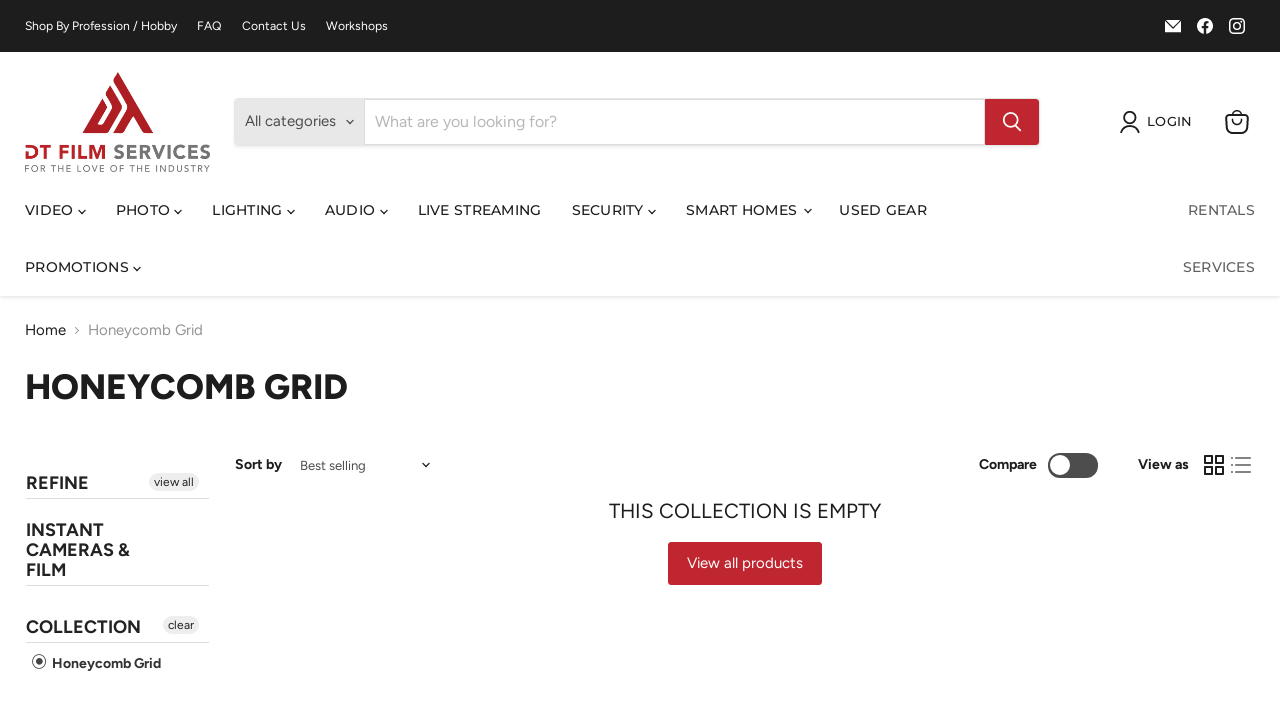

--- FILE ---
content_type: text/html; charset=utf-8
request_url: https://www.shop.dtfilmservices.com/collections/honeycomb-grid
body_size: 44668
content:
<!doctype html>
<html class="no-js no-touch" lang="en">
  <head>
    <meta charset="utf-8">
    <meta http-equiv="x-ua-compatible" content="IE=edge">

    <link rel="preconnect" href="https://cdn.shopify.com">
    <link rel="preconnect" href="https://fonts.shopifycdn.com">
    <link rel="preconnect" href="https://v.shopify.com">
    <link rel="preconnect" href="https://cdn.shopifycloud.com">

    <title>Honeycomb Grid — DT Film Services </title>

    

    
      <link rel="shortcut icon" href="//www.shop.dtfilmservices.com/cdn/shop/files/Red_Icon_67f67604-b779-467a-9bce-924131db478b_32x32.png?v=1716295857" type="image/png">
    

    
      <link rel="canonical" href="https://www.shop.dtfilmservices.com/collections/honeycomb-grid" />
    

    <meta name="viewport" content="width=device-width">

    
    





<meta property="og:site_name" content="DT Film Services ">
<meta property="og:url" content="https://www.shop.dtfilmservices.com/collections/honeycomb-grid">
<meta property="og:title" content="Honeycomb Grid">
<meta property="og:type" content="website">
<meta property="og:description" content="DT Film Services is an online Camera store based in Durban, offering a wide range of Film, Broadcast and Photography Equipment countrywide. We supply brands such as Sony, Nikon, Canon, Profoto, Godox and much more! We deliver to your door!">
















<meta name="twitter:title" content="Honeycomb Grid">
<meta name="twitter:description" content="DT Film Services is an online Camera store based in Durban, offering a wide range of Film, Broadcast and Photography Equipment countrywide. We supply brands such as Sony, Nikon, Canon, Profoto, Godox and much more! We deliver to your door!">





    <link rel="preload" href="//www.shop.dtfilmservices.com/cdn/fonts/montserrat/montserrat_n5.07ef3781d9c78c8b93c98419da7ad4fbeebb6635.woff2" as="font" crossorigin="anonymous">
    <link rel="preload" as="style" href="//www.shop.dtfilmservices.com/cdn/shop/t/32/assets/theme.css?v=5467307551790231781759343585">

    <script>window.performance && window.performance.mark && window.performance.mark('shopify.content_for_header.start');</script><meta name="google-site-verification" content="FP6lq4PLvmOvFaenEHJwq96t6N9SInydMNxeLBw9iH4">
<meta name="facebook-domain-verification" content="j4ax5ivmnhoq889p0sj3or37i6m1ux">
<meta id="shopify-digital-wallet" name="shopify-digital-wallet" content="/20912009/digital_wallets/dialog">
<link rel="alternate" type="application/atom+xml" title="Feed" href="/collections/honeycomb-grid.atom" />
<link rel="alternate" type="application/json+oembed" href="https://www.shop.dtfilmservices.com/collections/honeycomb-grid.oembed">
<script async="async" src="/checkouts/internal/preloads.js?locale=en-ZA"></script>
<script id="shopify-features" type="application/json">{"accessToken":"2ee10b3e12aa7a4215dd7c2e34607eb8","betas":["rich-media-storefront-analytics"],"domain":"www.shop.dtfilmservices.com","predictiveSearch":true,"shopId":20912009,"locale":"en"}</script>
<script>var Shopify = Shopify || {};
Shopify.shop = "dt-b-sales.myshopify.com";
Shopify.locale = "en";
Shopify.currency = {"active":"ZAR","rate":"1.0"};
Shopify.country = "ZA";
Shopify.theme = {"name":"Copy of Empire Sep '24 - Power Tools - Power Tools","id":172141838617,"schema_name":"Empire","schema_version":"11.1.1","theme_store_id":null,"role":"main"};
Shopify.theme.handle = "null";
Shopify.theme.style = {"id":null,"handle":null};
Shopify.cdnHost = "www.shop.dtfilmservices.com/cdn";
Shopify.routes = Shopify.routes || {};
Shopify.routes.root = "/";</script>
<script type="module">!function(o){(o.Shopify=o.Shopify||{}).modules=!0}(window);</script>
<script>!function(o){function n(){var o=[];function n(){o.push(Array.prototype.slice.apply(arguments))}return n.q=o,n}var t=o.Shopify=o.Shopify||{};t.loadFeatures=n(),t.autoloadFeatures=n()}(window);</script>
<script id="shop-js-analytics" type="application/json">{"pageType":"collection"}</script>
<script defer="defer" async type="module" src="//www.shop.dtfilmservices.com/cdn/shopifycloud/shop-js/modules/v2/client.init-shop-cart-sync_BT-GjEfc.en.esm.js"></script>
<script defer="defer" async type="module" src="//www.shop.dtfilmservices.com/cdn/shopifycloud/shop-js/modules/v2/chunk.common_D58fp_Oc.esm.js"></script>
<script defer="defer" async type="module" src="//www.shop.dtfilmservices.com/cdn/shopifycloud/shop-js/modules/v2/chunk.modal_xMitdFEc.esm.js"></script>
<script type="module">
  await import("//www.shop.dtfilmservices.com/cdn/shopifycloud/shop-js/modules/v2/client.init-shop-cart-sync_BT-GjEfc.en.esm.js");
await import("//www.shop.dtfilmservices.com/cdn/shopifycloud/shop-js/modules/v2/chunk.common_D58fp_Oc.esm.js");
await import("//www.shop.dtfilmservices.com/cdn/shopifycloud/shop-js/modules/v2/chunk.modal_xMitdFEc.esm.js");

  window.Shopify.SignInWithShop?.initShopCartSync?.({"fedCMEnabled":true,"windoidEnabled":true});

</script>
<script>(function() {
  var isLoaded = false;
  function asyncLoad() {
    if (isLoaded) return;
    isLoaded = true;
    var urls = ["https:\/\/cdn.one.store\/javascript\/dist\/1.0\/jcr-widget.js?account_id=shopify:dt-b-sales.myshopify.com\u0026shop=dt-b-sales.myshopify.com","https:\/\/chimpstatic.com\/mcjs-connected\/js\/users\/1d75a7d84237c639a99debb32\/d71306933cd1526e6b1d1d1eb.js?shop=dt-b-sales.myshopify.com"];
    for (var i = 0; i < urls.length; i++) {
      var s = document.createElement('script');
      s.type = 'text/javascript';
      s.async = true;
      s.src = urls[i];
      var x = document.getElementsByTagName('script')[0];
      x.parentNode.insertBefore(s, x);
    }
  };
  if(window.attachEvent) {
    window.attachEvent('onload', asyncLoad);
  } else {
    window.addEventListener('load', asyncLoad, false);
  }
})();</script>
<script id="__st">var __st={"a":20912009,"offset":7200,"reqid":"2372689a-fb5a-4ff3-9f14-a25e3f370504-1769477360","pageurl":"www.shop.dtfilmservices.com\/collections\/honeycomb-grid","u":"12d8a32fac16","p":"collection","rtyp":"collection","rid":261397479527};</script>
<script>window.ShopifyPaypalV4VisibilityTracking = true;</script>
<script id="captcha-bootstrap">!function(){'use strict';const t='contact',e='account',n='new_comment',o=[[t,t],['blogs',n],['comments',n],[t,'customer']],c=[[e,'customer_login'],[e,'guest_login'],[e,'recover_customer_password'],[e,'create_customer']],r=t=>t.map((([t,e])=>`form[action*='/${t}']:not([data-nocaptcha='true']) input[name='form_type'][value='${e}']`)).join(','),a=t=>()=>t?[...document.querySelectorAll(t)].map((t=>t.form)):[];function s(){const t=[...o],e=r(t);return a(e)}const i='password',u='form_key',d=['recaptcha-v3-token','g-recaptcha-response','h-captcha-response',i],f=()=>{try{return window.sessionStorage}catch{return}},m='__shopify_v',_=t=>t.elements[u];function p(t,e,n=!1){try{const o=window.sessionStorage,c=JSON.parse(o.getItem(e)),{data:r}=function(t){const{data:e,action:n}=t;return t[m]||n?{data:e,action:n}:{data:t,action:n}}(c);for(const[e,n]of Object.entries(r))t.elements[e]&&(t.elements[e].value=n);n&&o.removeItem(e)}catch(o){console.error('form repopulation failed',{error:o})}}const l='form_type',E='cptcha';function T(t){t.dataset[E]=!0}const w=window,h=w.document,L='Shopify',v='ce_forms',y='captcha';let A=!1;((t,e)=>{const n=(g='f06e6c50-85a8-45c8-87d0-21a2b65856fe',I='https://cdn.shopify.com/shopifycloud/storefront-forms-hcaptcha/ce_storefront_forms_captcha_hcaptcha.v1.5.2.iife.js',D={infoText:'Protected by hCaptcha',privacyText:'Privacy',termsText:'Terms'},(t,e,n)=>{const o=w[L][v],c=o.bindForm;if(c)return c(t,g,e,D).then(n);var r;o.q.push([[t,g,e,D],n]),r=I,A||(h.body.append(Object.assign(h.createElement('script'),{id:'captcha-provider',async:!0,src:r})),A=!0)});var g,I,D;w[L]=w[L]||{},w[L][v]=w[L][v]||{},w[L][v].q=[],w[L][y]=w[L][y]||{},w[L][y].protect=function(t,e){n(t,void 0,e),T(t)},Object.freeze(w[L][y]),function(t,e,n,w,h,L){const[v,y,A,g]=function(t,e,n){const i=e?o:[],u=t?c:[],d=[...i,...u],f=r(d),m=r(i),_=r(d.filter((([t,e])=>n.includes(e))));return[a(f),a(m),a(_),s()]}(w,h,L),I=t=>{const e=t.target;return e instanceof HTMLFormElement?e:e&&e.form},D=t=>v().includes(t);t.addEventListener('submit',(t=>{const e=I(t);if(!e)return;const n=D(e)&&!e.dataset.hcaptchaBound&&!e.dataset.recaptchaBound,o=_(e),c=g().includes(e)&&(!o||!o.value);(n||c)&&t.preventDefault(),c&&!n&&(function(t){try{if(!f())return;!function(t){const e=f();if(!e)return;const n=_(t);if(!n)return;const o=n.value;o&&e.removeItem(o)}(t);const e=Array.from(Array(32),(()=>Math.random().toString(36)[2])).join('');!function(t,e){_(t)||t.append(Object.assign(document.createElement('input'),{type:'hidden',name:u})),t.elements[u].value=e}(t,e),function(t,e){const n=f();if(!n)return;const o=[...t.querySelectorAll(`input[type='${i}']`)].map((({name:t})=>t)),c=[...d,...o],r={};for(const[a,s]of new FormData(t).entries())c.includes(a)||(r[a]=s);n.setItem(e,JSON.stringify({[m]:1,action:t.action,data:r}))}(t,e)}catch(e){console.error('failed to persist form',e)}}(e),e.submit())}));const S=(t,e)=>{t&&!t.dataset[E]&&(n(t,e.some((e=>e===t))),T(t))};for(const o of['focusin','change'])t.addEventListener(o,(t=>{const e=I(t);D(e)&&S(e,y())}));const B=e.get('form_key'),M=e.get(l),P=B&&M;t.addEventListener('DOMContentLoaded',(()=>{const t=y();if(P)for(const e of t)e.elements[l].value===M&&p(e,B);[...new Set([...A(),...v().filter((t=>'true'===t.dataset.shopifyCaptcha))])].forEach((e=>S(e,t)))}))}(h,new URLSearchParams(w.location.search),n,t,e,['guest_login'])})(!0,!0)}();</script>
<script integrity="sha256-4kQ18oKyAcykRKYeNunJcIwy7WH5gtpwJnB7kiuLZ1E=" data-source-attribution="shopify.loadfeatures" defer="defer" src="//www.shop.dtfilmservices.com/cdn/shopifycloud/storefront/assets/storefront/load_feature-a0a9edcb.js" crossorigin="anonymous"></script>
<script data-source-attribution="shopify.dynamic_checkout.dynamic.init">var Shopify=Shopify||{};Shopify.PaymentButton=Shopify.PaymentButton||{isStorefrontPortableWallets:!0,init:function(){window.Shopify.PaymentButton.init=function(){};var t=document.createElement("script");t.src="https://www.shop.dtfilmservices.com/cdn/shopifycloud/portable-wallets/latest/portable-wallets.en.js",t.type="module",document.head.appendChild(t)}};
</script>
<script data-source-attribution="shopify.dynamic_checkout.buyer_consent">
  function portableWalletsHideBuyerConsent(e){var t=document.getElementById("shopify-buyer-consent"),n=document.getElementById("shopify-subscription-policy-button");t&&n&&(t.classList.add("hidden"),t.setAttribute("aria-hidden","true"),n.removeEventListener("click",e))}function portableWalletsShowBuyerConsent(e){var t=document.getElementById("shopify-buyer-consent"),n=document.getElementById("shopify-subscription-policy-button");t&&n&&(t.classList.remove("hidden"),t.removeAttribute("aria-hidden"),n.addEventListener("click",e))}window.Shopify?.PaymentButton&&(window.Shopify.PaymentButton.hideBuyerConsent=portableWalletsHideBuyerConsent,window.Shopify.PaymentButton.showBuyerConsent=portableWalletsShowBuyerConsent);
</script>
<script data-source-attribution="shopify.dynamic_checkout.cart.bootstrap">document.addEventListener("DOMContentLoaded",(function(){function t(){return document.querySelector("shopify-accelerated-checkout-cart, shopify-accelerated-checkout")}if(t())Shopify.PaymentButton.init();else{new MutationObserver((function(e,n){t()&&(Shopify.PaymentButton.init(),n.disconnect())})).observe(document.body,{childList:!0,subtree:!0})}}));
</script>

<script>window.performance && window.performance.mark && window.performance.mark('shopify.content_for_header.end');</script>

    <link href="//www.shop.dtfilmservices.com/cdn/shop/t/32/assets/theme.css?v=5467307551790231781759343585" rel="stylesheet" type="text/css" media="all" />

    
      <link href="//www.shop.dtfilmservices.com/cdn/shop/t/32/assets/ripple.css?v=100240391239311985871726450813" rel="stylesheet" type="text/css" media="all" />
    

    
    <script>
      window.Theme = window.Theme || {};
      window.Theme.version = '11.1.1';
      window.Theme.name = 'Empire';
      window.Theme.routes = {
        "root_url": "/",
        "account_url": "/account",
        "account_login_url": "/account/login",
        "account_logout_url": "/account/logout",
        "account_register_url": "/account/register",
        "account_addresses_url": "/account/addresses",
        "collections_url": "/collections",
        "all_products_collection_url": "/collections/all",
        "search_url": "/search",
        "predictive_search_url": "/search/suggest",
        "cart_url": "/cart",
        "cart_add_url": "/cart/add",
        "cart_change_url": "/cart/change",
        "cart_clear_url": "/cart/clear",
        "product_recommendations_url": "/recommendations/products",
      };
    </script>
    

  <link href="//www.shop.dtfilmservices.com/cdn/shop/t/32/assets/filter-menu.css?v=25860394590586613591726450835" rel="stylesheet" type="text/css" media="all" />
<script src="//www.shop.dtfilmservices.com/cdn/shop/t/32/assets/filter-menu.js?v=140385520001238745621726450813" type="text/javascript"></script>



<script src="https://cdn.shopify.com/extensions/0199c80f-3fc5-769c-9434-a45d5b4e95b5/theme-app-extension-prod-28/assets/easytabs.min.js" type="text/javascript" defer="defer"></script>
<link href="https://monorail-edge.shopifysvc.com" rel="dns-prefetch">
<script>(function(){if ("sendBeacon" in navigator && "performance" in window) {try {var session_token_from_headers = performance.getEntriesByType('navigation')[0].serverTiming.find(x => x.name == '_s').description;} catch {var session_token_from_headers = undefined;}var session_cookie_matches = document.cookie.match(/_shopify_s=([^;]*)/);var session_token_from_cookie = session_cookie_matches && session_cookie_matches.length === 2 ? session_cookie_matches[1] : "";var session_token = session_token_from_headers || session_token_from_cookie || "";function handle_abandonment_event(e) {var entries = performance.getEntries().filter(function(entry) {return /monorail-edge.shopifysvc.com/.test(entry.name);});if (!window.abandonment_tracked && entries.length === 0) {window.abandonment_tracked = true;var currentMs = Date.now();var navigation_start = performance.timing.navigationStart;var payload = {shop_id: 20912009,url: window.location.href,navigation_start,duration: currentMs - navigation_start,session_token,page_type: "collection"};window.navigator.sendBeacon("https://monorail-edge.shopifysvc.com/v1/produce", JSON.stringify({schema_id: "online_store_buyer_site_abandonment/1.1",payload: payload,metadata: {event_created_at_ms: currentMs,event_sent_at_ms: currentMs}}));}}window.addEventListener('pagehide', handle_abandonment_event);}}());</script>
<script id="web-pixels-manager-setup">(function e(e,d,r,n,o){if(void 0===o&&(o={}),!Boolean(null===(a=null===(i=window.Shopify)||void 0===i?void 0:i.analytics)||void 0===a?void 0:a.replayQueue)){var i,a;window.Shopify=window.Shopify||{};var t=window.Shopify;t.analytics=t.analytics||{};var s=t.analytics;s.replayQueue=[],s.publish=function(e,d,r){return s.replayQueue.push([e,d,r]),!0};try{self.performance.mark("wpm:start")}catch(e){}var l=function(){var e={modern:/Edge?\/(1{2}[4-9]|1[2-9]\d|[2-9]\d{2}|\d{4,})\.\d+(\.\d+|)|Firefox\/(1{2}[4-9]|1[2-9]\d|[2-9]\d{2}|\d{4,})\.\d+(\.\d+|)|Chrom(ium|e)\/(9{2}|\d{3,})\.\d+(\.\d+|)|(Maci|X1{2}).+ Version\/(15\.\d+|(1[6-9]|[2-9]\d|\d{3,})\.\d+)([,.]\d+|)( \(\w+\)|)( Mobile\/\w+|) Safari\/|Chrome.+OPR\/(9{2}|\d{3,})\.\d+\.\d+|(CPU[ +]OS|iPhone[ +]OS|CPU[ +]iPhone|CPU IPhone OS|CPU iPad OS)[ +]+(15[._]\d+|(1[6-9]|[2-9]\d|\d{3,})[._]\d+)([._]\d+|)|Android:?[ /-](13[3-9]|1[4-9]\d|[2-9]\d{2}|\d{4,})(\.\d+|)(\.\d+|)|Android.+Firefox\/(13[5-9]|1[4-9]\d|[2-9]\d{2}|\d{4,})\.\d+(\.\d+|)|Android.+Chrom(ium|e)\/(13[3-9]|1[4-9]\d|[2-9]\d{2}|\d{4,})\.\d+(\.\d+|)|SamsungBrowser\/([2-9]\d|\d{3,})\.\d+/,legacy:/Edge?\/(1[6-9]|[2-9]\d|\d{3,})\.\d+(\.\d+|)|Firefox\/(5[4-9]|[6-9]\d|\d{3,})\.\d+(\.\d+|)|Chrom(ium|e)\/(5[1-9]|[6-9]\d|\d{3,})\.\d+(\.\d+|)([\d.]+$|.*Safari\/(?![\d.]+ Edge\/[\d.]+$))|(Maci|X1{2}).+ Version\/(10\.\d+|(1[1-9]|[2-9]\d|\d{3,})\.\d+)([,.]\d+|)( \(\w+\)|)( Mobile\/\w+|) Safari\/|Chrome.+OPR\/(3[89]|[4-9]\d|\d{3,})\.\d+\.\d+|(CPU[ +]OS|iPhone[ +]OS|CPU[ +]iPhone|CPU IPhone OS|CPU iPad OS)[ +]+(10[._]\d+|(1[1-9]|[2-9]\d|\d{3,})[._]\d+)([._]\d+|)|Android:?[ /-](13[3-9]|1[4-9]\d|[2-9]\d{2}|\d{4,})(\.\d+|)(\.\d+|)|Mobile Safari.+OPR\/([89]\d|\d{3,})\.\d+\.\d+|Android.+Firefox\/(13[5-9]|1[4-9]\d|[2-9]\d{2}|\d{4,})\.\d+(\.\d+|)|Android.+Chrom(ium|e)\/(13[3-9]|1[4-9]\d|[2-9]\d{2}|\d{4,})\.\d+(\.\d+|)|Android.+(UC? ?Browser|UCWEB|U3)[ /]?(15\.([5-9]|\d{2,})|(1[6-9]|[2-9]\d|\d{3,})\.\d+)\.\d+|SamsungBrowser\/(5\.\d+|([6-9]|\d{2,})\.\d+)|Android.+MQ{2}Browser\/(14(\.(9|\d{2,})|)|(1[5-9]|[2-9]\d|\d{3,})(\.\d+|))(\.\d+|)|K[Aa][Ii]OS\/(3\.\d+|([4-9]|\d{2,})\.\d+)(\.\d+|)/},d=e.modern,r=e.legacy,n=navigator.userAgent;return n.match(d)?"modern":n.match(r)?"legacy":"unknown"}(),u="modern"===l?"modern":"legacy",c=(null!=n?n:{modern:"",legacy:""})[u],f=function(e){return[e.baseUrl,"/wpm","/b",e.hashVersion,"modern"===e.buildTarget?"m":"l",".js"].join("")}({baseUrl:d,hashVersion:r,buildTarget:u}),m=function(e){var d=e.version,r=e.bundleTarget,n=e.surface,o=e.pageUrl,i=e.monorailEndpoint;return{emit:function(e){var a=e.status,t=e.errorMsg,s=(new Date).getTime(),l=JSON.stringify({metadata:{event_sent_at_ms:s},events:[{schema_id:"web_pixels_manager_load/3.1",payload:{version:d,bundle_target:r,page_url:o,status:a,surface:n,error_msg:t},metadata:{event_created_at_ms:s}}]});if(!i)return console&&console.warn&&console.warn("[Web Pixels Manager] No Monorail endpoint provided, skipping logging."),!1;try{return self.navigator.sendBeacon.bind(self.navigator)(i,l)}catch(e){}var u=new XMLHttpRequest;try{return u.open("POST",i,!0),u.setRequestHeader("Content-Type","text/plain"),u.send(l),!0}catch(e){return console&&console.warn&&console.warn("[Web Pixels Manager] Got an unhandled error while logging to Monorail."),!1}}}}({version:r,bundleTarget:l,surface:e.surface,pageUrl:self.location.href,monorailEndpoint:e.monorailEndpoint});try{o.browserTarget=l,function(e){var d=e.src,r=e.async,n=void 0===r||r,o=e.onload,i=e.onerror,a=e.sri,t=e.scriptDataAttributes,s=void 0===t?{}:t,l=document.createElement("script"),u=document.querySelector("head"),c=document.querySelector("body");if(l.async=n,l.src=d,a&&(l.integrity=a,l.crossOrigin="anonymous"),s)for(var f in s)if(Object.prototype.hasOwnProperty.call(s,f))try{l.dataset[f]=s[f]}catch(e){}if(o&&l.addEventListener("load",o),i&&l.addEventListener("error",i),u)u.appendChild(l);else{if(!c)throw new Error("Did not find a head or body element to append the script");c.appendChild(l)}}({src:f,async:!0,onload:function(){if(!function(){var e,d;return Boolean(null===(d=null===(e=window.Shopify)||void 0===e?void 0:e.analytics)||void 0===d?void 0:d.initialized)}()){var d=window.webPixelsManager.init(e)||void 0;if(d){var r=window.Shopify.analytics;r.replayQueue.forEach((function(e){var r=e[0],n=e[1],o=e[2];d.publishCustomEvent(r,n,o)})),r.replayQueue=[],r.publish=d.publishCustomEvent,r.visitor=d.visitor,r.initialized=!0}}},onerror:function(){return m.emit({status:"failed",errorMsg:"".concat(f," has failed to load")})},sri:function(e){var d=/^sha384-[A-Za-z0-9+/=]+$/;return"string"==typeof e&&d.test(e)}(c)?c:"",scriptDataAttributes:o}),m.emit({status:"loading"})}catch(e){m.emit({status:"failed",errorMsg:(null==e?void 0:e.message)||"Unknown error"})}}})({shopId: 20912009,storefrontBaseUrl: "https://www.shop.dtfilmservices.com",extensionsBaseUrl: "https://extensions.shopifycdn.com/cdn/shopifycloud/web-pixels-manager",monorailEndpoint: "https://monorail-edge.shopifysvc.com/unstable/produce_batch",surface: "storefront-renderer",enabledBetaFlags: ["2dca8a86"],webPixelsConfigList: [{"id":"782893337","configuration":"{\"config\":\"{\\\"pixel_id\\\":\\\"AW-662077055\\\",\\\"target_country\\\":\\\"ZA\\\",\\\"gtag_events\\\":[{\\\"type\\\":\\\"search\\\",\\\"action_label\\\":\\\"AW-662077055\\\/nTaWCOSptvYCEP_82bsC\\\"},{\\\"type\\\":\\\"begin_checkout\\\",\\\"action_label\\\":\\\"AW-662077055\\\/2aPxCOGptvYCEP_82bsC\\\"},{\\\"type\\\":\\\"view_item\\\",\\\"action_label\\\":[\\\"AW-662077055\\\/-EjXCNuptvYCEP_82bsC\\\",\\\"MC-NEZSDTFMH9\\\"]},{\\\"type\\\":\\\"purchase\\\",\\\"action_label\\\":[\\\"AW-662077055\\\/nY09CNiptvYCEP_82bsC\\\",\\\"MC-NEZSDTFMH9\\\"]},{\\\"type\\\":\\\"page_view\\\",\\\"action_label\\\":[\\\"AW-662077055\\\/F6meCN2otvYCEP_82bsC\\\",\\\"MC-NEZSDTFMH9\\\"]},{\\\"type\\\":\\\"add_payment_info\\\",\\\"action_label\\\":\\\"AW-662077055\\\/p2fzCOeptvYCEP_82bsC\\\"},{\\\"type\\\":\\\"add_to_cart\\\",\\\"action_label\\\":\\\"AW-662077055\\\/siN3CN6ptvYCEP_82bsC\\\"}],\\\"enable_monitoring_mode\\\":false}\"}","eventPayloadVersion":"v1","runtimeContext":"OPEN","scriptVersion":"b2a88bafab3e21179ed38636efcd8a93","type":"APP","apiClientId":1780363,"privacyPurposes":[],"dataSharingAdjustments":{"protectedCustomerApprovalScopes":["read_customer_address","read_customer_email","read_customer_name","read_customer_personal_data","read_customer_phone"]}},{"id":"327287065","configuration":"{\"pixel_id\":\"2516699661926385\",\"pixel_type\":\"facebook_pixel\",\"metaapp_system_user_token\":\"-\"}","eventPayloadVersion":"v1","runtimeContext":"OPEN","scriptVersion":"ca16bc87fe92b6042fbaa3acc2fbdaa6","type":"APP","apiClientId":2329312,"privacyPurposes":["ANALYTICS","MARKETING","SALE_OF_DATA"],"dataSharingAdjustments":{"protectedCustomerApprovalScopes":["read_customer_address","read_customer_email","read_customer_name","read_customer_personal_data","read_customer_phone"]}},{"id":"shopify-app-pixel","configuration":"{}","eventPayloadVersion":"v1","runtimeContext":"STRICT","scriptVersion":"0450","apiClientId":"shopify-pixel","type":"APP","privacyPurposes":["ANALYTICS","MARKETING"]},{"id":"shopify-custom-pixel","eventPayloadVersion":"v1","runtimeContext":"LAX","scriptVersion":"0450","apiClientId":"shopify-pixel","type":"CUSTOM","privacyPurposes":["ANALYTICS","MARKETING"]}],isMerchantRequest: false,initData: {"shop":{"name":"DT Film Services ","paymentSettings":{"currencyCode":"ZAR"},"myshopifyDomain":"dt-b-sales.myshopify.com","countryCode":"ZA","storefrontUrl":"https:\/\/www.shop.dtfilmservices.com"},"customer":null,"cart":null,"checkout":null,"productVariants":[],"purchasingCompany":null},},"https://www.shop.dtfilmservices.com/cdn","fcfee988w5aeb613cpc8e4bc33m6693e112",{"modern":"","legacy":""},{"shopId":"20912009","storefrontBaseUrl":"https:\/\/www.shop.dtfilmservices.com","extensionBaseUrl":"https:\/\/extensions.shopifycdn.com\/cdn\/shopifycloud\/web-pixels-manager","surface":"storefront-renderer","enabledBetaFlags":"[\"2dca8a86\"]","isMerchantRequest":"false","hashVersion":"fcfee988w5aeb613cpc8e4bc33m6693e112","publish":"custom","events":"[[\"page_viewed\",{}],[\"collection_viewed\",{\"collection\":{\"id\":\"261397479527\",\"title\":\"Honeycomb Grid\",\"productVariants\":[]}}]]"});</script><script>
  window.ShopifyAnalytics = window.ShopifyAnalytics || {};
  window.ShopifyAnalytics.meta = window.ShopifyAnalytics.meta || {};
  window.ShopifyAnalytics.meta.currency = 'ZAR';
  var meta = {"products":[],"page":{"pageType":"collection","resourceType":"collection","resourceId":261397479527,"requestId":"2372689a-fb5a-4ff3-9f14-a25e3f370504-1769477360"}};
  for (var attr in meta) {
    window.ShopifyAnalytics.meta[attr] = meta[attr];
  }
</script>
<script class="analytics">
  (function () {
    var customDocumentWrite = function(content) {
      var jquery = null;

      if (window.jQuery) {
        jquery = window.jQuery;
      } else if (window.Checkout && window.Checkout.$) {
        jquery = window.Checkout.$;
      }

      if (jquery) {
        jquery('body').append(content);
      }
    };

    var hasLoggedConversion = function(token) {
      if (token) {
        return document.cookie.indexOf('loggedConversion=' + token) !== -1;
      }
      return false;
    }

    var setCookieIfConversion = function(token) {
      if (token) {
        var twoMonthsFromNow = new Date(Date.now());
        twoMonthsFromNow.setMonth(twoMonthsFromNow.getMonth() + 2);

        document.cookie = 'loggedConversion=' + token + '; expires=' + twoMonthsFromNow;
      }
    }

    var trekkie = window.ShopifyAnalytics.lib = window.trekkie = window.trekkie || [];
    if (trekkie.integrations) {
      return;
    }
    trekkie.methods = [
      'identify',
      'page',
      'ready',
      'track',
      'trackForm',
      'trackLink'
    ];
    trekkie.factory = function(method) {
      return function() {
        var args = Array.prototype.slice.call(arguments);
        args.unshift(method);
        trekkie.push(args);
        return trekkie;
      };
    };
    for (var i = 0; i < trekkie.methods.length; i++) {
      var key = trekkie.methods[i];
      trekkie[key] = trekkie.factory(key);
    }
    trekkie.load = function(config) {
      trekkie.config = config || {};
      trekkie.config.initialDocumentCookie = document.cookie;
      var first = document.getElementsByTagName('script')[0];
      var script = document.createElement('script');
      script.type = 'text/javascript';
      script.onerror = function(e) {
        var scriptFallback = document.createElement('script');
        scriptFallback.type = 'text/javascript';
        scriptFallback.onerror = function(error) {
                var Monorail = {
      produce: function produce(monorailDomain, schemaId, payload) {
        var currentMs = new Date().getTime();
        var event = {
          schema_id: schemaId,
          payload: payload,
          metadata: {
            event_created_at_ms: currentMs,
            event_sent_at_ms: currentMs
          }
        };
        return Monorail.sendRequest("https://" + monorailDomain + "/v1/produce", JSON.stringify(event));
      },
      sendRequest: function sendRequest(endpointUrl, payload) {
        // Try the sendBeacon API
        if (window && window.navigator && typeof window.navigator.sendBeacon === 'function' && typeof window.Blob === 'function' && !Monorail.isIos12()) {
          var blobData = new window.Blob([payload], {
            type: 'text/plain'
          });

          if (window.navigator.sendBeacon(endpointUrl, blobData)) {
            return true;
          } // sendBeacon was not successful

        } // XHR beacon

        var xhr = new XMLHttpRequest();

        try {
          xhr.open('POST', endpointUrl);
          xhr.setRequestHeader('Content-Type', 'text/plain');
          xhr.send(payload);
        } catch (e) {
          console.log(e);
        }

        return false;
      },
      isIos12: function isIos12() {
        return window.navigator.userAgent.lastIndexOf('iPhone; CPU iPhone OS 12_') !== -1 || window.navigator.userAgent.lastIndexOf('iPad; CPU OS 12_') !== -1;
      }
    };
    Monorail.produce('monorail-edge.shopifysvc.com',
      'trekkie_storefront_load_errors/1.1',
      {shop_id: 20912009,
      theme_id: 172141838617,
      app_name: "storefront",
      context_url: window.location.href,
      source_url: "//www.shop.dtfilmservices.com/cdn/s/trekkie.storefront.a804e9514e4efded663580eddd6991fcc12b5451.min.js"});

        };
        scriptFallback.async = true;
        scriptFallback.src = '//www.shop.dtfilmservices.com/cdn/s/trekkie.storefront.a804e9514e4efded663580eddd6991fcc12b5451.min.js';
        first.parentNode.insertBefore(scriptFallback, first);
      };
      script.async = true;
      script.src = '//www.shop.dtfilmservices.com/cdn/s/trekkie.storefront.a804e9514e4efded663580eddd6991fcc12b5451.min.js';
      first.parentNode.insertBefore(script, first);
    };
    trekkie.load(
      {"Trekkie":{"appName":"storefront","development":false,"defaultAttributes":{"shopId":20912009,"isMerchantRequest":null,"themeId":172141838617,"themeCityHash":"14428645097512212788","contentLanguage":"en","currency":"ZAR","eventMetadataId":"6ede7f2d-44b0-451f-892d-6e6560967d4c"},"isServerSideCookieWritingEnabled":true,"monorailRegion":"shop_domain","enabledBetaFlags":["65f19447"]},"Session Attribution":{},"S2S":{"facebookCapiEnabled":true,"source":"trekkie-storefront-renderer","apiClientId":580111}}
    );

    var loaded = false;
    trekkie.ready(function() {
      if (loaded) return;
      loaded = true;

      window.ShopifyAnalytics.lib = window.trekkie;

      var originalDocumentWrite = document.write;
      document.write = customDocumentWrite;
      try { window.ShopifyAnalytics.merchantGoogleAnalytics.call(this); } catch(error) {};
      document.write = originalDocumentWrite;

      window.ShopifyAnalytics.lib.page(null,{"pageType":"collection","resourceType":"collection","resourceId":261397479527,"requestId":"2372689a-fb5a-4ff3-9f14-a25e3f370504-1769477360","shopifyEmitted":true});

      var match = window.location.pathname.match(/checkouts\/(.+)\/(thank_you|post_purchase)/)
      var token = match? match[1]: undefined;
      if (!hasLoggedConversion(token)) {
        setCookieIfConversion(token);
        window.ShopifyAnalytics.lib.track("Viewed Product Category",{"currency":"ZAR","category":"Collection: honeycomb-grid","collectionName":"honeycomb-grid","collectionId":261397479527,"nonInteraction":true},undefined,undefined,{"shopifyEmitted":true});
      }
    });


        var eventsListenerScript = document.createElement('script');
        eventsListenerScript.async = true;
        eventsListenerScript.src = "//www.shop.dtfilmservices.com/cdn/shopifycloud/storefront/assets/shop_events_listener-3da45d37.js";
        document.getElementsByTagName('head')[0].appendChild(eventsListenerScript);

})();</script>
<script
  defer
  src="https://www.shop.dtfilmservices.com/cdn/shopifycloud/perf-kit/shopify-perf-kit-3.0.4.min.js"
  data-application="storefront-renderer"
  data-shop-id="20912009"
  data-render-region="gcp-us-east1"
  data-page-type="collection"
  data-theme-instance-id="172141838617"
  data-theme-name="Empire"
  data-theme-version="11.1.1"
  data-monorail-region="shop_domain"
  data-resource-timing-sampling-rate="10"
  data-shs="true"
  data-shs-beacon="true"
  data-shs-export-with-fetch="true"
  data-shs-logs-sample-rate="1"
  data-shs-beacon-endpoint="https://www.shop.dtfilmservices.com/api/collect"
></script>
</head>

  <body class="template-collection" data-instant-allow-query-string >
    <script>
      document.documentElement.className=document.documentElement.className.replace(/\bno-js\b/,'js');
      if(window.Shopify&&window.Shopify.designMode)document.documentElement.className+=' in-theme-editor';
      if(('ontouchstart' in window)||window.DocumentTouch&&document instanceof DocumentTouch)document.documentElement.className=document.documentElement.className.replace(/\bno-touch\b/,'has-touch');
    </script>

    
    <svg
      class="icon-star-reference"
      aria-hidden="true"
      focusable="false"
      role="presentation"
      xmlns="http://www.w3.org/2000/svg" width="20" height="20" viewBox="3 3 17 17" fill="none"
    >
      <symbol id="icon-star">
        <rect class="icon-star-background" width="20" height="20" fill="currentColor"/>
        <path d="M10 3L12.163 7.60778L17 8.35121L13.5 11.9359L14.326 17L10 14.6078L5.674 17L6.5 11.9359L3 8.35121L7.837 7.60778L10 3Z" stroke="currentColor" stroke-width="2" stroke-linecap="round" stroke-linejoin="round" fill="none"/>
      </symbol>
      <clipPath id="icon-star-clip">
        <path d="M10 3L12.163 7.60778L17 8.35121L13.5 11.9359L14.326 17L10 14.6078L5.674 17L6.5 11.9359L3 8.35121L7.837 7.60778L10 3Z" stroke="currentColor" stroke-width="2" stroke-linecap="round" stroke-linejoin="round"/>
      </clipPath>
    </svg>
    


    <a class="skip-to-main" href="#site-main">Skip to content</a>

    <!-- BEGIN sections: header-group -->
<div id="shopify-section-sections--23517500670233__utility-bar" class="shopify-section shopify-section-group-header-group"><style data-shopify>
  .utility-bar {
    background-color: #1d1d1d;
    border-bottom: 1px solid rgba(0,0,0,0);
  }

  .utility-bar .social-link,
  .utility-bar__menu-link {
    color: #ffffff;
  }

  .utility-bar .disclosure__toggle {
    --disclosure-toggle-text-color: #ffffff;
    --disclosure-toggle-background-color: #1d1d1d;
  }

  .utility-bar .disclosure__toggle:hover {
    --disclosure-toggle-text-color: #ffffff;
  }

  .utility-bar .social-link:hover,
  .utility-bar__menu-link:hover {
    color: #ffffff;
  }

  .utility-bar .disclosure__toggle::after {
    --disclosure-toggle-svg-color: #ffffff;
  }

  .utility-bar .disclosure__toggle:hover::after {
    --disclosure-toggle-svg-color: #ffffff;
  }
</style>

<script
  type="application/json"
  data-section-type="static-utility-bar"
  data-section-id="sections--23517500670233__utility-bar"
  data-section-data
>
  {
    "settings": {
      "mobile_layout": "below"
    }
  }
</script>




  <section
    class="
      utility-bar
      
        utility-bar--full-width
      
    "
    data-utility-bar
  >
    <div class="utility-bar__content">

      
      
      

      
        
        
      
        
        
      
        
        
      
        
        
      
        
        
          
          

      <div class="utility-bar__content-left">
        
          
            <a href="/collections/shop-by-profession-hobby" class="utility-bar__menu-link">Shop By Profession / Hobby</a>
          
            <a href="/pages/booking-form" class="utility-bar__menu-link">FAQ</a>
          
            <a href="/pages/contact-us" class="utility-bar__menu-link">Contact Us</a>
          
            <a href="/pages/workshops" class="utility-bar__menu-link">Workshops</a>
          
        

        
      </div>

      <div class="utility-bar__content-right" data-disclosure-items>
        
          <div class="utility-bar__social-container  utility-bar__social-list">
            





  
  

  
  

  
  

  
  

  
  
    
    



  

  <div class="social-icons">
      
      


<a
  class="social-link"
  title="Email"
  href="mailto:sales@dtfilmservices.com"
  target="_blank">
<svg width="28" height="28" viewBox="0 0 28 28" fill="none" xmlns="http://www.w3.org/2000/svg">      <path d="M14.5314 16.52C14.4762 16.5754 14.4101 16.6189 14.3374 16.6477C14.2647 16.6765 14.1868 16.6901 14.1086 16.6876C13.9588 16.6855 13.8158 16.6246 13.7105 16.5181L6 8.80762V20.1371H22V8.83619L14.5314 16.52Z" fill="currentColor"/>      <path d="M21.2171 8H6.80762L14.1143 15.3086L21.2171 8Z" fill="currentColor"/>    </svg>

    <span class="visually-hidden">Email DT Film Services </span>
  
</a>




<a
  class="social-link"
  title="Facebook"
  href="https://www.facebook.com/dtfilmservices"
  target="_blank">
<svg width="28" height="28" viewBox="0 0 28 28" fill="none" xmlns="http://www.w3.org/2000/svg">      <path fill-rule="evenodd" clip-rule="evenodd" d="M13.591 6.00441C11.5868 6.11515 9.75158 6.92966 8.34448 8.333C7.44444 9.23064 6.78641 10.2982 6.39238 11.5002C6.01229 12.6596 5.90552 13.9193 6.08439 15.1343C6.18456 15.8146 6.36736 16.4631 6.63981 17.1046C6.71166 17.2738 6.89438 17.6476 6.98704 17.815C7.22995 18.2538 7.52906 18.6904 7.84853 19.0725C8.16302 19.4486 8.56717 19.8479 8.94482 20.1556C9.6776 20.7526 10.5183 21.2186 11.4085 21.5211C11.8412 21.6681 12.259 21.7723 12.7342 21.8517L12.751 21.8545V19.0664V16.2783H11.7348H10.7186V15.1231V13.9678H11.7344H12.7503L12.7531 12.9265C12.756 11.8203 12.7553 11.845 12.7927 11.5862C12.9306 10.6339 13.3874 9.91646 14.1198 9.50212C14.4564 9.31168 14.8782 9.18341 15.331 9.13374C15.791 9.0833 16.55 9.12126 17.351 9.23478C17.4659 9.25105 17.5612 9.26437 17.5629 9.26437C17.5646 9.26437 17.566 9.70662 17.566 10.2472V11.2299L16.9679 11.233C16.3284 11.2363 16.299 11.2379 16.1298 11.2771C15.6926 11.3785 15.4015 11.6608 15.2983 12.0834C15.2566 12.2542 15.256 12.2685 15.256 13.1531V13.9678H16.3622C17.3606 13.9678 17.4685 13.9689 17.4685 13.9795C17.4685 13.9921 17.1263 16.2236 17.1191 16.2578L17.1148 16.2783H16.1854H15.256V19.0647V21.8511L15.2954 21.8459C15.4396 21.8271 15.8337 21.7432 16.0548 21.6844C16.5933 21.5411 17.079 21.3576 17.581 21.1076C19.3154 20.2441 20.6895 18.7615 21.4192 16.9663C21.7498 16.153 21.936 15.3195 21.9915 14.4052C22.0028 14.2197 22.0028 13.7268 21.9916 13.5415C21.9403 12.6947 21.7817 11.9389 21.4942 11.1712C20.8665 9.49533 19.6589 8.05123 18.1135 7.12853C17.7376 6.90413 17.2813 6.68103 16.8985 6.53456C16.1262 6.23908 15.3815 6.07432 14.5323 6.01114C14.3897 6.00053 13.7447 5.99591 13.591 6.00441Z" fill="currentColor"/>    </svg>

    <span class="visually-hidden">Find us on Facebook</span>
  
</a>




<a
  class="social-link"
  title="Instagram"
  href="https://www.instagram.com/dtfilmservices/"
  target="_blank">
<svg width="28" height="28" viewBox="0 0 28 28" fill="none" xmlns="http://www.w3.org/2000/svg">      <path fill-rule="evenodd" clip-rule="evenodd" d="M11.1213 6.00507C10.5981 6.02559 9.96558 6.0872 9.6431 6.14903C7.77505 6.50724 6.50522 7.77703 6.14804 9.644C6.0118 10.3562 6 10.7031 6 14.0006C6 17.298 6.0118 17.6449 6.14804 18.3572C6.50522 20.2241 7.776 21.4948 9.6431 21.852C10.3554 21.9882 10.7023 22 14 22C17.2977 22 17.6446 21.9882 18.3569 21.852C20.224 21.4948 21.4948 20.2241 21.852 18.3572C21.9882 17.6449 22 17.298 22 14.0006C22 10.7031 21.9882 10.3562 21.852 9.644C21.4935 7.77016 20.2144 6.49675 18.3396 6.14716C17.6551 6.01955 17.3874 6.00985 14.334 6.00234C12.707 5.99836 11.2612 5.99957 11.1213 6.00507ZM17.6262 7.50836C18.2783 7.59344 18.7654 7.73848 19.1427 7.95992C19.3813 8.09994 19.9011 8.61966 20.0411 8.85821C20.2728 9.253 20.4142 9.74012 20.4952 10.4223C20.5551 10.9261 20.5551 17.075 20.4952 17.5789C20.4142 18.261 20.2728 18.7482 20.0411 19.143C19.9011 19.3815 19.3813 19.9012 19.1427 20.0412C18.7479 20.2729 18.2608 20.4143 17.5785 20.4953C17.0747 20.5552 10.9253 20.5552 10.4215 20.4953C9.73923 20.4143 9.25207 20.2729 8.85726 20.0412C8.61869 19.9012 8.09893 19.3815 7.9589 19.143C7.72724 18.7482 7.58578 18.261 7.50476 17.5789C7.44493 17.075 7.44493 10.9261 7.50476 10.4223C7.56313 9.93096 7.62729 9.63856 7.74686 9.31938C7.88402 8.95319 8.02204 8.72965 8.28724 8.44428C8.87822 7.8083 9.55222 7.55184 10.8191 7.48098C11.5114 7.44227 17.2981 7.46552 17.6262 7.50836ZM17.9602 8.80646C17.7222 8.8876 17.4343 9.18659 17.358 9.43194C17.1268 10.175 17.8258 10.874 18.569 10.6429C18.8334 10.5606 19.1165 10.2776 19.1987 10.013C19.2689 9.78758 19.251 9.52441 19.1511 9.31187C19.071 9.14148 18.8248 8.90306 18.6554 8.83162C18.4699 8.75347 18.1498 8.74189 17.9602 8.80646ZM13.6183 9.8962C12.6459 9.99712 11.7694 10.4112 11.0899 11.0907C9.99978 12.1807 9.61075 13.7764 10.076 15.2492C10.4746 16.5107 11.4897 17.5257 12.7513 17.9243C13.5638 18.1809 14.4362 18.1809 15.2487 17.9243C16.5103 17.5257 17.5254 16.5107 17.924 15.2492C18.1806 14.4367 18.1806 13.5644 17.924 12.752C17.5254 11.4904 16.5103 10.4754 15.2487 10.0769C14.7428 9.91709 14.1016 9.84604 13.6183 9.8962ZM14.6362 11.4119C14.9255 11.4811 15.4416 11.7393 15.6794 11.9337C15.9731 12.1738 16.2113 12.4794 16.3856 12.8396C16.5969 13.2766 16.6509 13.5128 16.6509 14.0006C16.6509 14.4884 16.5969 14.7246 16.3856 15.1615C16.1137 15.7235 15.7253 16.1118 15.161 16.3855C14.7247 16.5972 14.4883 16.6513 14 16.6513C13.5117 16.6513 13.2753 16.5972 12.839 16.3855C12.2747 16.1118 11.8863 15.7235 11.6144 15.1615C11.5298 14.9866 11.4355 14.7433 11.4049 14.6208C11.3288 14.3169 11.3288 13.6843 11.4049 13.3803C11.482 13.0724 11.7369 12.5611 11.933 12.3213C12.3447 11.8177 12.9934 11.449 13.6224 11.3611C13.8845 11.3244 14.3734 11.3489 14.6362 11.4119Z" fill="currentColor"/>    </svg>

    <span class="visually-hidden">Find us on Instagram</span>
  
</a>

</div>

  


          </div>
        

        
      </div>
    </div>
  </section>

  
  

  
    <div class="utility-bar__mobile" style="display: none;" data-utility-menu-mobile>
      
        <span class="utility-bar__mobile__border"></span>
      
      
        <div class="utility-bar__mobile-nav  utility-bar__mobile-nav--below ">
          












<ul
  class="
    navmenu
    navmenu-depth-1
    
    
  "
  data-navmenu
  
  
  
>
  
    

    
    

    
    

    

    
      <li
        class="navmenu-item navmenu-id-shop-by-profession-hobby"
      >
        <a
        class="
          navmenu-link
          navmenu-link-depth-1
          
        "
        href="/collections/shop-by-profession-hobby"
        >
          
          Shop By Profession / Hobby
</a>
      </li>
    
  
    

    
    

    
    

    

    
      <li
        class="navmenu-item navmenu-id-faq"
      >
        <a
        class="
          navmenu-link
          navmenu-link-depth-1
          
        "
        href="/pages/booking-form"
        >
          
          FAQ
</a>
      </li>
    
  
    

    
    

    
    

    

    
      <li
        class="navmenu-item navmenu-id-contact-us"
      >
        <a
        class="
          navmenu-link
          navmenu-link-depth-1
          
        "
        href="/pages/contact-us"
        >
          
          Contact Us
</a>
      </li>
    
  
    

    
    

    
    

    

    
      <li
        class="navmenu-item navmenu-id-workshops"
      >
        <a
        class="
          navmenu-link
          navmenu-link-depth-1
          
        "
        href="/pages/workshops"
        >
          
          Workshops
</a>
      </li>
    
  
</ul>

        </div>
      
      
    </div>
  

  <div class="utility-bar__mobile-disclosure" style="display: none;" data-utility-bar-mobile>
    
      <div class="utility-bar__social-container--mobile utility-bar__social-list" data-utility-social-mobile>
          





  
  

  
  

  
  

  
  

  
  
    
    



  

  <div class="social-icons">
      
      


<a
  class="social-link"
  title="Email"
  href="mailto:sales@dtfilmservices.com"
  target="_blank">
<svg width="28" height="28" viewBox="0 0 28 28" fill="none" xmlns="http://www.w3.org/2000/svg">      <path d="M14.5314 16.52C14.4762 16.5754 14.4101 16.6189 14.3374 16.6477C14.2647 16.6765 14.1868 16.6901 14.1086 16.6876C13.9588 16.6855 13.8158 16.6246 13.7105 16.5181L6 8.80762V20.1371H22V8.83619L14.5314 16.52Z" fill="currentColor"/>      <path d="M21.2171 8H6.80762L14.1143 15.3086L21.2171 8Z" fill="currentColor"/>    </svg>

    <span class="visually-hidden">Email DT Film Services </span>
  
</a>




<a
  class="social-link"
  title="Facebook"
  href="https://www.facebook.com/dtfilmservices"
  target="_blank">
<svg width="28" height="28" viewBox="0 0 28 28" fill="none" xmlns="http://www.w3.org/2000/svg">      <path fill-rule="evenodd" clip-rule="evenodd" d="M13.591 6.00441C11.5868 6.11515 9.75158 6.92966 8.34448 8.333C7.44444 9.23064 6.78641 10.2982 6.39238 11.5002C6.01229 12.6596 5.90552 13.9193 6.08439 15.1343C6.18456 15.8146 6.36736 16.4631 6.63981 17.1046C6.71166 17.2738 6.89438 17.6476 6.98704 17.815C7.22995 18.2538 7.52906 18.6904 7.84853 19.0725C8.16302 19.4486 8.56717 19.8479 8.94482 20.1556C9.6776 20.7526 10.5183 21.2186 11.4085 21.5211C11.8412 21.6681 12.259 21.7723 12.7342 21.8517L12.751 21.8545V19.0664V16.2783H11.7348H10.7186V15.1231V13.9678H11.7344H12.7503L12.7531 12.9265C12.756 11.8203 12.7553 11.845 12.7927 11.5862C12.9306 10.6339 13.3874 9.91646 14.1198 9.50212C14.4564 9.31168 14.8782 9.18341 15.331 9.13374C15.791 9.0833 16.55 9.12126 17.351 9.23478C17.4659 9.25105 17.5612 9.26437 17.5629 9.26437C17.5646 9.26437 17.566 9.70662 17.566 10.2472V11.2299L16.9679 11.233C16.3284 11.2363 16.299 11.2379 16.1298 11.2771C15.6926 11.3785 15.4015 11.6608 15.2983 12.0834C15.2566 12.2542 15.256 12.2685 15.256 13.1531V13.9678H16.3622C17.3606 13.9678 17.4685 13.9689 17.4685 13.9795C17.4685 13.9921 17.1263 16.2236 17.1191 16.2578L17.1148 16.2783H16.1854H15.256V19.0647V21.8511L15.2954 21.8459C15.4396 21.8271 15.8337 21.7432 16.0548 21.6844C16.5933 21.5411 17.079 21.3576 17.581 21.1076C19.3154 20.2441 20.6895 18.7615 21.4192 16.9663C21.7498 16.153 21.936 15.3195 21.9915 14.4052C22.0028 14.2197 22.0028 13.7268 21.9916 13.5415C21.9403 12.6947 21.7817 11.9389 21.4942 11.1712C20.8665 9.49533 19.6589 8.05123 18.1135 7.12853C17.7376 6.90413 17.2813 6.68103 16.8985 6.53456C16.1262 6.23908 15.3815 6.07432 14.5323 6.01114C14.3897 6.00053 13.7447 5.99591 13.591 6.00441Z" fill="currentColor"/>    </svg>

    <span class="visually-hidden">Find us on Facebook</span>
  
</a>




<a
  class="social-link"
  title="Instagram"
  href="https://www.instagram.com/dtfilmservices/"
  target="_blank">
<svg width="28" height="28" viewBox="0 0 28 28" fill="none" xmlns="http://www.w3.org/2000/svg">      <path fill-rule="evenodd" clip-rule="evenodd" d="M11.1213 6.00507C10.5981 6.02559 9.96558 6.0872 9.6431 6.14903C7.77505 6.50724 6.50522 7.77703 6.14804 9.644C6.0118 10.3562 6 10.7031 6 14.0006C6 17.298 6.0118 17.6449 6.14804 18.3572C6.50522 20.2241 7.776 21.4948 9.6431 21.852C10.3554 21.9882 10.7023 22 14 22C17.2977 22 17.6446 21.9882 18.3569 21.852C20.224 21.4948 21.4948 20.2241 21.852 18.3572C21.9882 17.6449 22 17.298 22 14.0006C22 10.7031 21.9882 10.3562 21.852 9.644C21.4935 7.77016 20.2144 6.49675 18.3396 6.14716C17.6551 6.01955 17.3874 6.00985 14.334 6.00234C12.707 5.99836 11.2612 5.99957 11.1213 6.00507ZM17.6262 7.50836C18.2783 7.59344 18.7654 7.73848 19.1427 7.95992C19.3813 8.09994 19.9011 8.61966 20.0411 8.85821C20.2728 9.253 20.4142 9.74012 20.4952 10.4223C20.5551 10.9261 20.5551 17.075 20.4952 17.5789C20.4142 18.261 20.2728 18.7482 20.0411 19.143C19.9011 19.3815 19.3813 19.9012 19.1427 20.0412C18.7479 20.2729 18.2608 20.4143 17.5785 20.4953C17.0747 20.5552 10.9253 20.5552 10.4215 20.4953C9.73923 20.4143 9.25207 20.2729 8.85726 20.0412C8.61869 19.9012 8.09893 19.3815 7.9589 19.143C7.72724 18.7482 7.58578 18.261 7.50476 17.5789C7.44493 17.075 7.44493 10.9261 7.50476 10.4223C7.56313 9.93096 7.62729 9.63856 7.74686 9.31938C7.88402 8.95319 8.02204 8.72965 8.28724 8.44428C8.87822 7.8083 9.55222 7.55184 10.8191 7.48098C11.5114 7.44227 17.2981 7.46552 17.6262 7.50836ZM17.9602 8.80646C17.7222 8.8876 17.4343 9.18659 17.358 9.43194C17.1268 10.175 17.8258 10.874 18.569 10.6429C18.8334 10.5606 19.1165 10.2776 19.1987 10.013C19.2689 9.78758 19.251 9.52441 19.1511 9.31187C19.071 9.14148 18.8248 8.90306 18.6554 8.83162C18.4699 8.75347 18.1498 8.74189 17.9602 8.80646ZM13.6183 9.8962C12.6459 9.99712 11.7694 10.4112 11.0899 11.0907C9.99978 12.1807 9.61075 13.7764 10.076 15.2492C10.4746 16.5107 11.4897 17.5257 12.7513 17.9243C13.5638 18.1809 14.4362 18.1809 15.2487 17.9243C16.5103 17.5257 17.5254 16.5107 17.924 15.2492C18.1806 14.4367 18.1806 13.5644 17.924 12.752C17.5254 11.4904 16.5103 10.4754 15.2487 10.0769C14.7428 9.91709 14.1016 9.84604 13.6183 9.8962ZM14.6362 11.4119C14.9255 11.4811 15.4416 11.7393 15.6794 11.9337C15.9731 12.1738 16.2113 12.4794 16.3856 12.8396C16.5969 13.2766 16.6509 13.5128 16.6509 14.0006C16.6509 14.4884 16.5969 14.7246 16.3856 15.1615C16.1137 15.7235 15.7253 16.1118 15.161 16.3855C14.7247 16.5972 14.4883 16.6513 14 16.6513C13.5117 16.6513 13.2753 16.5972 12.839 16.3855C12.2747 16.1118 11.8863 15.7235 11.6144 15.1615C11.5298 14.9866 11.4355 14.7433 11.4049 14.6208C11.3288 14.3169 11.3288 13.6843 11.4049 13.3803C11.482 13.0724 11.7369 12.5611 11.933 12.3213C12.3447 11.8177 12.9934 11.449 13.6224 11.3611C13.8845 11.3244 14.3734 11.3489 14.6362 11.4119Z" fill="currentColor"/>    </svg>

    <span class="visually-hidden">Find us on Instagram</span>
  
</a>

</div>

  


      </div>
    

    
  </div>


</div><div id="shopify-section-sections--23517500670233__header" class="shopify-section shopify-section-group-header-group site-header-wrapper">


<script
  type="application/json"
  data-section-id="sections--23517500670233__header"
  data-section-type="static-header"
  data-section-data>
  {
    "settings": {
      "sticky_header": true,
      "has_box_shadow": true,
      "live_search": {
        "enable": true,
        "money_format": "R {{amount}}",
        "show_mobile_search_bar": true
      }
    }
  }
</script>





<style data-shopify>
  .site-logo {
    max-width: 196px;
  }

  .site-logo-image {
    max-height: 100px;
  }
</style>

<header
  class="site-header site-header-nav--open"
  role="banner"
  data-site-header
>
  <div
    class="
      site-header-main
      
    "
    data-site-header-main
    data-site-header-sticky
    
      data-site-header-mobile-search-bar
    
  >
    <button class="site-header-menu-toggle" data-menu-toggle>
      <div class="site-header-menu-toggle--button" tabindex="-1">
        <span class="toggle-icon--bar toggle-icon--bar-top"></span>
        <span class="toggle-icon--bar toggle-icon--bar-middle"></span>
        <span class="toggle-icon--bar toggle-icon--bar-bottom"></span>
        <span class="visually-hidden">Menu</span>
      </div>
    </button>

    

    <div
      class="
        site-header-main-content
        
      "
    >
      <div class="site-header-logo">
        <a
          class="site-logo"
          href="/">
          
            
            

            

  

  <img
    
      src="//www.shop.dtfilmservices.com/cdn/shop/files/Full_Colour_Logo_c7200b28-d51a-4b5c-81e9-bce5c5ba0dc1_362x196.png?v=1712893793"
    
    alt=""

    
      data-rimg
      srcset="//www.shop.dtfilmservices.com/cdn/shop/files/Full_Colour_Logo_c7200b28-d51a-4b5c-81e9-bce5c5ba0dc1_362x196.png?v=1712893793 1x, //www.shop.dtfilmservices.com/cdn/shop/files/Full_Colour_Logo_c7200b28-d51a-4b5c-81e9-bce5c5ba0dc1_724x392.png?v=1712893793 2x, //www.shop.dtfilmservices.com/cdn/shop/files/Full_Colour_Logo_c7200b28-d51a-4b5c-81e9-bce5c5ba0dc1_1086x588.png?v=1712893793 3x, //www.shop.dtfilmservices.com/cdn/shop/files/Full_Colour_Logo_c7200b28-d51a-4b5c-81e9-bce5c5ba0dc1_1448x784.png?v=1712893793 4x"
    

    class="site-logo-image"
    style="
        object-fit:cover;object-position:50.0% 50.0%;
      
"
    
  >




          
        </a>
      </div>

      





<div class="live-search" data-live-search><form
    class="
      live-search-form
      form-fields-inline
      
    "
    action="/search"
    method="get"
    role="search"
    aria-label="Product"
    data-live-search-form
  >
    <div class="form-field no-label"><span class="form-field-select-wrapper live-search-filter-wrapper">
          <select
            class="live-search-filter"
            id="live-search-filter"
            data-live-search-filter
            data-filter-all="All categories"
          >
            
            <option value="" selected>All categories</option>
            <option value="" disabled>------</option>
            
              

<option value="product_type:Audio Accessories">Audio Accessories</option>
<option value="product_type:Audio Recorder">Audio Recorder</option>
<option value="product_type:Batteries">Batteries</option>
<option value="product_type:battery">battery</option>
<option value="product_type:Blackmagic Mini Converters">Blackmagic Mini Converters</option>
<option value="product_type:Boom Arm">Boom Arm</option>
<option value="product_type:Boompole">Boompole</option>
<option value="product_type:camera">camera</option>
<option value="product_type:Camera Accessories">Camera Accessories</option>
<option value="product_type:Camera Accessory Sets">Camera Accessory Sets</option>
<option value="product_type:Camera Art Lens">Camera Art Lens</option>
<option value="product_type:Camera Batteries">Camera Batteries</option>
<option value="product_type:Camera Battery Chargers">Camera Battery Chargers</option>
<option value="product_type:Camera lens">Camera lens</option>
<option value="product_type:Camera Lenses">Camera Lenses</option>
<option value="product_type:Cameras">Cameras</option>
<option value="product_type:Canon Lens">Canon Lens</option>
<option value="product_type:Canon Mount Adapter">Canon Mount Adapter</option>
<option value="product_type:Converters">Converters</option>
<option value="product_type:D-Tap 1x4 Splitter Cable">D-Tap 1x4 Splitter Cable</option>
<option value="product_type:data transfer">data transfer</option>
<option value="product_type:Digital Cameras">Digital Cameras</option>
<option value="product_type:Drone">Drone</option>
<option value="product_type:Electrical Wires &amp; Cable">Electrical Wires & Cable</option>
<option value="product_type:Falcon Dust Off">Falcon Dust Off</option>
<option value="product_type:Flash">Flash</option>
<option value="product_type:Flash Memory Cards">Flash Memory Cards</option>
<option value="product_type:Gels and Diffusers">Gels and Diffusers</option>
<option value="product_type:Generators">Generators</option>
<option value="product_type:Gimbal">Gimbal</option>
<option value="product_type:Godox">Godox</option>
<option value="product_type:Hard drives">Hard drives</option>
<option value="product_type:Instant Camera">Instant Camera</option>
<option value="product_type:Lens &amp; Filter Adapter Rings">Lens & Filter Adapter Rings</option>
<option value="product_type:Lens Cleaner Solution">Lens Cleaner Solution</option>
<option value="product_type:Lens Filters">Lens Filters</option>
<option value="product_type:Lenses">Lenses</option>
<option value="product_type:Light Trigger">Light Trigger</option>
<option value="product_type:Light Wireless Transmitter">Light Wireless Transmitter</option>
<option value="product_type:Lighting">Lighting</option>
<option value="product_type:Lighting &amp; Studio">Lighting & Studio</option>
<option value="product_type:Lighting Accessories">Lighting Accessories</option>
<option value="product_type:Lightweight Tripod">Lightweight Tripod</option>
<option value="product_type:live streaming">live streaming</option>
<option value="product_type:live-streaming">live-streaming</option>
<option value="product_type:Memory">Memory</option>
<option value="product_type:Memory Card Readers">Memory Card Readers</option>
<option value="product_type:Memory Cases">Memory Cases</option>
<option value="product_type:Microphone Flag">Microphone Flag</option>
<option value="product_type:Microphone Kit">Microphone Kit</option>
<option value="product_type:Microphone Overcovers">Microphone Overcovers</option>
<option value="product_type:Microphone Shock Mount">Microphone Shock Mount</option>
<option value="product_type:Mirrorless Camera">Mirrorless Camera</option>
<option value="product_type:Monitor">Monitor</option>
<option value="product_type:Nikon Camera">Nikon Camera</option>
<option value="product_type:Nikon Lenses">Nikon Lenses</option>
<option value="product_type:Nikon Power">Nikon Power</option>
<option value="product_type:Nikon Speedlight">Nikon Speedlight</option>
<option value="product_type:On Camera Microphone">On Camera Microphone</option>
<option value="product_type:On-Camera Monitors">On-Camera Monitors</option>
<option value="product_type:Outdoor Storage Boxes">Outdoor Storage Boxes</option>
<option value="product_type:Paintball Grenades">Paintball Grenades</option>
<option value="product_type:Paper Backdrops">Paper Backdrops</option>
<option value="product_type:Paper Backrops">Paper Backrops</option>
<option value="product_type:Photo Lens Filters">Photo Lens Filters</option>
<option value="product_type:Powered Shotgun Microphone">Powered Shotgun Microphone</option>
<option value="product_type:Reflectors">Reflectors</option>
<option value="product_type:RFI Softbox">RFI Softbox</option>
<option value="product_type:Sandbags">Sandbags</option>
<option value="product_type:Scale">Scale</option>
<option value="product_type:Scapa Tape">Scapa Tape</option>
<option value="product_type:SD Memory Card">SD Memory Card</option>
<option value="product_type:SD memory cards">SD memory cards</option>
<option value="product_type:Security Camera">Security Camera</option>
<option value="product_type:Senors">Senors</option>
<option value="product_type:Shotgun Microphone">Shotgun Microphone</option>
<option value="product_type:Softboxes">Softboxes</option>
<option value="product_type:Solar charger">Solar charger</option>
<option value="product_type:Sommers XLR">Sommers XLR</option>
<option value="product_type:Sony Cameras">Sony Cameras</option>
<option value="product_type:Sony Lenses">Sony Lenses</option>
<option value="product_type:Sony Power">Sony Power</option>
<option value="product_type:SSD memory cards">SSD memory cards</option>
<option value="product_type:Stands">Stands</option>
<option value="product_type:Studio Light">Studio Light</option>
<option value="product_type:Studio Light Kit">Studio Light Kit</option>
<option value="product_type:Studio Lighting">Studio Lighting</option>
<option value="product_type:Studio Lights">Studio Lights</option>
<option value="product_type:Tripod &amp; Monopod Accessories">Tripod & Monopod Accessories</option>
<option value="product_type:Tripod with 3-Way Panhead">Tripod with 3-Way Panhead</option>
<option value="product_type:Tripods &amp; Monopods">Tripods & Monopods</option>
<option value="product_type:USB Flash Drives">USB Flash Drives</option>
<option value="product_type:Vector Sdi HD Cable">Vector Sdi HD Cable</option>
<option value="product_type:Video &amp; Photo Tripod">Video & Photo Tripod</option>
<option value="product_type:Video Camera Batteries">Video Camera Batteries</option>
<option value="product_type:Video Cameras">Video Cameras</option>
<option value="product_type:Wireless Microphone Recorder">Wireless Microphone Recorder</option>
            
          </select>

          <label
            class="
              live-search-filter-label
              form-field-select
            "
            for="live-search-filter"
            data-live-search-filter-label
          >All categories
</label>
          <svg
  aria-hidden="true"
  focusable="false"
  role="presentation"
  width="8"
  height="6"
  viewBox="0 0 8 6"
  fill="none"
  xmlns="http://www.w3.org/2000/svg"
  class="icon-chevron-down"
>
<path class="icon-chevron-down-left" d="M4 4.5L7 1.5" stroke="currentColor" stroke-width="1.25" stroke-linecap="square"/>
<path class="icon-chevron-down-right" d="M4 4.5L1 1.5" stroke="currentColor" stroke-width="1.25" stroke-linecap="square"/>
</svg>

        </span><input
        class="form-field-input live-search-form-field"
        type="text"
        name="q"
        aria-label="Search"
        placeholder="What are you looking for?"
        
        autocomplete="off"
        data-live-search-input
      >
      <button
        class="live-search-takeover-cancel"
        type="button"
        data-live-search-takeover-cancel>
        Cancel
      </button>

      <button
        class="live-search-button"
        type="submit"
        aria-label="Search"
        data-live-search-submit
      >
        <span class="search-icon search-icon--inactive">
          <svg
  aria-hidden="true"
  focusable="false"
  role="presentation"
  xmlns="http://www.w3.org/2000/svg"
  width="23"
  height="24"
  fill="none"
  viewBox="0 0 23 24"
>
  <path d="M21 21L15.5 15.5" stroke="currentColor" stroke-width="2" stroke-linecap="round"/>
  <circle cx="10" cy="9" r="8" stroke="currentColor" stroke-width="2"/>
</svg>

        </span>
        <span class="search-icon search-icon--active">
          <svg
  aria-hidden="true"
  focusable="false"
  role="presentation"
  width="26"
  height="26"
  viewBox="0 0 26 26"
  xmlns="http://www.w3.org/2000/svg"
>
  <g fill-rule="nonzero" fill="currentColor">
    <path d="M13 26C5.82 26 0 20.18 0 13S5.82 0 13 0s13 5.82 13 13-5.82 13-13 13zm0-3.852a9.148 9.148 0 1 0 0-18.296 9.148 9.148 0 0 0 0 18.296z" opacity=".29"/><path d="M13 26c7.18 0 13-5.82 13-13a1.926 1.926 0 0 0-3.852 0A9.148 9.148 0 0 1 13 22.148 1.926 1.926 0 0 0 13 26z"/>
  </g>
</svg>
        </span>
      </button>
    </div>

    <div class="search-flydown" data-live-search-flydown>
      <div class="search-flydown--placeholder" data-live-search-placeholder>
        <div class="search-flydown--product-items">
          
            <a class="search-flydown--product search-flydown--product" href="#">
              
                <div class="search-flydown--product-image">
                  <svg class="placeholder--image placeholder--content-image" xmlns="http://www.w3.org/2000/svg" viewBox="0 0 525.5 525.5"><path d="M324.5 212.7H203c-1.6 0-2.8 1.3-2.8 2.8V308c0 1.6 1.3 2.8 2.8 2.8h121.6c1.6 0 2.8-1.3 2.8-2.8v-92.5c0-1.6-1.3-2.8-2.9-2.8zm1.1 95.3c0 .6-.5 1.1-1.1 1.1H203c-.6 0-1.1-.5-1.1-1.1v-92.5c0-.6.5-1.1 1.1-1.1h121.6c.6 0 1.1.5 1.1 1.1V308z"/><path d="M210.4 299.5H240v.1s.1 0 .2-.1h75.2v-76.2h-105v76.2zm1.8-7.2l20-20c1.6-1.6 3.8-2.5 6.1-2.5s4.5.9 6.1 2.5l1.5 1.5 16.8 16.8c-12.9 3.3-20.7 6.3-22.8 7.2h-27.7v-5.5zm101.5-10.1c-20.1 1.7-36.7 4.8-49.1 7.9l-16.9-16.9 26.3-26.3c1.6-1.6 3.8-2.5 6.1-2.5s4.5.9 6.1 2.5l27.5 27.5v7.8zm-68.9 15.5c9.7-3.5 33.9-10.9 68.9-13.8v13.8h-68.9zm68.9-72.7v46.8l-26.2-26.2c-1.9-1.9-4.5-3-7.3-3s-5.4 1.1-7.3 3l-26.3 26.3-.9-.9c-1.9-1.9-4.5-3-7.3-3s-5.4 1.1-7.3 3l-18.8 18.8V225h101.4z"/><path d="M232.8 254c4.6 0 8.3-3.7 8.3-8.3s-3.7-8.3-8.3-8.3-8.3 3.7-8.3 8.3 3.7 8.3 8.3 8.3zm0-14.9c3.6 0 6.6 2.9 6.6 6.6s-2.9 6.6-6.6 6.6-6.6-2.9-6.6-6.6 3-6.6 6.6-6.6z"/></svg>
                </div>
              

              <div class="search-flydown--product-text">
                <span class="search-flydown--product-title placeholder--content-text"></span>
                <span class="search-flydown--product-price placeholder--content-text"></span>
              </div>
            </a>
          
            <a class="search-flydown--product search-flydown--product" href="#">
              
                <div class="search-flydown--product-image">
                  <svg class="placeholder--image placeholder--content-image" xmlns="http://www.w3.org/2000/svg" viewBox="0 0 525.5 525.5"><path d="M324.5 212.7H203c-1.6 0-2.8 1.3-2.8 2.8V308c0 1.6 1.3 2.8 2.8 2.8h121.6c1.6 0 2.8-1.3 2.8-2.8v-92.5c0-1.6-1.3-2.8-2.9-2.8zm1.1 95.3c0 .6-.5 1.1-1.1 1.1H203c-.6 0-1.1-.5-1.1-1.1v-92.5c0-.6.5-1.1 1.1-1.1h121.6c.6 0 1.1.5 1.1 1.1V308z"/><path d="M210.4 299.5H240v.1s.1 0 .2-.1h75.2v-76.2h-105v76.2zm1.8-7.2l20-20c1.6-1.6 3.8-2.5 6.1-2.5s4.5.9 6.1 2.5l1.5 1.5 16.8 16.8c-12.9 3.3-20.7 6.3-22.8 7.2h-27.7v-5.5zm101.5-10.1c-20.1 1.7-36.7 4.8-49.1 7.9l-16.9-16.9 26.3-26.3c1.6-1.6 3.8-2.5 6.1-2.5s4.5.9 6.1 2.5l27.5 27.5v7.8zm-68.9 15.5c9.7-3.5 33.9-10.9 68.9-13.8v13.8h-68.9zm68.9-72.7v46.8l-26.2-26.2c-1.9-1.9-4.5-3-7.3-3s-5.4 1.1-7.3 3l-26.3 26.3-.9-.9c-1.9-1.9-4.5-3-7.3-3s-5.4 1.1-7.3 3l-18.8 18.8V225h101.4z"/><path d="M232.8 254c4.6 0 8.3-3.7 8.3-8.3s-3.7-8.3-8.3-8.3-8.3 3.7-8.3 8.3 3.7 8.3 8.3 8.3zm0-14.9c3.6 0 6.6 2.9 6.6 6.6s-2.9 6.6-6.6 6.6-6.6-2.9-6.6-6.6 3-6.6 6.6-6.6z"/></svg>
                </div>
              

              <div class="search-flydown--product-text">
                <span class="search-flydown--product-title placeholder--content-text"></span>
                <span class="search-flydown--product-price placeholder--content-text"></span>
              </div>
            </a>
          
            <a class="search-flydown--product search-flydown--product" href="#">
              
                <div class="search-flydown--product-image">
                  <svg class="placeholder--image placeholder--content-image" xmlns="http://www.w3.org/2000/svg" viewBox="0 0 525.5 525.5"><path d="M324.5 212.7H203c-1.6 0-2.8 1.3-2.8 2.8V308c0 1.6 1.3 2.8 2.8 2.8h121.6c1.6 0 2.8-1.3 2.8-2.8v-92.5c0-1.6-1.3-2.8-2.9-2.8zm1.1 95.3c0 .6-.5 1.1-1.1 1.1H203c-.6 0-1.1-.5-1.1-1.1v-92.5c0-.6.5-1.1 1.1-1.1h121.6c.6 0 1.1.5 1.1 1.1V308z"/><path d="M210.4 299.5H240v.1s.1 0 .2-.1h75.2v-76.2h-105v76.2zm1.8-7.2l20-20c1.6-1.6 3.8-2.5 6.1-2.5s4.5.9 6.1 2.5l1.5 1.5 16.8 16.8c-12.9 3.3-20.7 6.3-22.8 7.2h-27.7v-5.5zm101.5-10.1c-20.1 1.7-36.7 4.8-49.1 7.9l-16.9-16.9 26.3-26.3c1.6-1.6 3.8-2.5 6.1-2.5s4.5.9 6.1 2.5l27.5 27.5v7.8zm-68.9 15.5c9.7-3.5 33.9-10.9 68.9-13.8v13.8h-68.9zm68.9-72.7v46.8l-26.2-26.2c-1.9-1.9-4.5-3-7.3-3s-5.4 1.1-7.3 3l-26.3 26.3-.9-.9c-1.9-1.9-4.5-3-7.3-3s-5.4 1.1-7.3 3l-18.8 18.8V225h101.4z"/><path d="M232.8 254c4.6 0 8.3-3.7 8.3-8.3s-3.7-8.3-8.3-8.3-8.3 3.7-8.3 8.3 3.7 8.3 8.3 8.3zm0-14.9c3.6 0 6.6 2.9 6.6 6.6s-2.9 6.6-6.6 6.6-6.6-2.9-6.6-6.6 3-6.6 6.6-6.6z"/></svg>
                </div>
              

              <div class="search-flydown--product-text">
                <span class="search-flydown--product-title placeholder--content-text"></span>
                <span class="search-flydown--product-price placeholder--content-text"></span>
              </div>
            </a>
          
        </div>
      </div>

      <div
        class="
          search-flydown--results
          
        "
        data-live-search-results
      ></div>

      
    </div>
  </form>
</div>


      
    </div>

    <div class="site-header-right">
      <ul class="site-header-actions" data-header-actions>
  
    
      <li class="site-header-actions__account-link">
        <a
          class="site-header_account-link-anchor"
          href="/account/login"
        >
          <span class="site-header__account-icon">
            


    <svg class="icon-account "    aria-hidden="true"    focusable="false"    role="presentation"    xmlns="http://www.w3.org/2000/svg" viewBox="0 0 22 26" fill="none" xmlns="http://www.w3.org/2000/svg">      <path d="M11.3336 14.4447C14.7538 14.4447 17.5264 11.6417 17.5264 8.18392C17.5264 4.72616 14.7538 1.9231 11.3336 1.9231C7.91347 1.9231 5.14087 4.72616 5.14087 8.18392C5.14087 11.6417 7.91347 14.4447 11.3336 14.4447Z" stroke="currentColor" stroke-width="2" stroke-linecap="round" stroke-linejoin="round"/>      <path d="M20.9678 24.0769C19.5098 20.0278 15.7026 17.3329 11.4404 17.3329C7.17822 17.3329 3.37107 20.0278 1.91309 24.0769" stroke="currentColor" stroke-width="2" stroke-linecap="round" stroke-linejoin="round"/>    </svg>                                                                                                                  

          </span>
          
          <span class="site-header_account-link-text">
            Login
          </span>
        </a>
      </li>
    
  
</ul>


      <div class="site-header-cart">
        <a class="site-header-cart--button" href="/cart">
          <span
            class="site-header-cart--count "
            data-header-cart-count="">
          </span>
          <span class="site-header-cart-icon site-header-cart-icon--svg">
            
              


        <svg width="24" height="24" viewBox="0 0 24 24" fill="currentColor" xmlns="http://www.w3.org/2000/svg">      <path d="M6.88053 4.00003C7.35284 1.71796 9.37425 0.00268555 11.7963 0.00268555H12.2005C14.6226 0.00268555 16.644 1.71796 17.1163 4.00003L19.811 4.00003C22.1161 4.00003 23.9442 5.94322 23.8036 8.24402L23.2424 17.427C23.0167 21.1203 19.9556 24 16.2554 24L7.74447 24C4.04429 24 0.983205 21.1203 0.757505 17.427L0.196322 8.24402C0.0557157 5.94322 1.88378 4.00003 4.18887 4.00003L6.88053 4.00003ZM8.42715 4.00003L15.5697 4.00003C15.1315 2.55474 13.7889 1.50269 12.2005 1.50269H11.7963C10.2079 1.50269 8.86527 2.55474 8.42715 4.00003ZM16.2554 22C18.8984 22 21.0849 19.9431 21.2461 17.305L21.8073 8.12202C21.8776 6.97162 20.9636 6.00003 19.811 6.00003L4.18887 6.00003C3.03633 6.00003 2.12229 6.97162 2.1926 8.12202L2.75378 17.305C2.915 19.9431 5.10149 22 7.74447 22L16.2554 22ZM16.4705 8.49079C16.0563 8.49079 15.7205 8.82658 15.7205 9.24079V10.0414C15.7205 12.097 14.054 13.7635 11.9984 13.7635C9.94271 13.7635 8.27626 12.097 8.27626 10.0414V9.24079C8.27626 8.82658 7.94048 8.49079 7.52626 8.49079C7.11205 8.49079 6.77626 8.82658 6.77626 9.24079V10.0414C6.77626 12.9254 9.11428 15.2635 11.9984 15.2635C14.8825 15.2635 17.2205 12.9254 17.2205 10.0414V9.24079C17.2205 8.82658 16.8847 8.49079 16.4705 8.49079Z" fill="currentColor"/>    </svg>                                                                                                              

            
          </span>
          <span class="visually-hidden">View cart</span>
        </a>
      </div>
    </div>
  </div>

  <div
    class="
      site-navigation-wrapper
      
        site-navigation--has-actions
      
      
    "
    data-site-navigation
    id="site-header-nav"
  >
    <nav
      class="site-navigation"
      aria-label="Main"
    >
      




<ul
  class="navmenu navmenu-depth-1"
  data-navmenu
  aria-label="Main Menu"
>
  
    
    

    
    
    
    
<li
      class="navmenu-item                    navmenu-item-parent                  navmenu-meganav__item-parent                    navmenu-id-video"
      
        data-navmenu-meganav-trigger
        data-navmenu-meganav-type="meganav-images"
      
      data-navmenu-parent
      
    >
      
        <details data-navmenu-details>
        <summary
      
        class="
          navmenu-link
          navmenu-link-depth-1
          navmenu-link-parent
          
        "
        
          aria-haspopup="true"
          aria-expanded="false"
          data-href="/collections/video"
        
      >
        Video
        
          <span
            class="navmenu-icon navmenu-icon-depth-1"
            data-navmenu-trigger
          >
            <svg
  aria-hidden="true"
  focusable="false"
  role="presentation"
  width="8"
  height="6"
  viewBox="0 0 8 6"
  fill="none"
  xmlns="http://www.w3.org/2000/svg"
  class="icon-chevron-down"
>
<path class="icon-chevron-down-left" d="M4 4.5L7 1.5" stroke="currentColor" stroke-width="1.25" stroke-linecap="square"/>
<path class="icon-chevron-down-right" d="M4 4.5L1 1.5" stroke="currentColor" stroke-width="1.25" stroke-linecap="square"/>
</svg>

          </span>
        
      
        </summary>
      

      
        
            




<div
  class="navmenu-submenu  navmenu-meganav  navmenu-meganav--desktop"
  data-navmenu-submenu
  data-meganav-menu
  data-meganav-id="mega_menu"
>
  <div class="navmenu-meganav-wrapper navmenu-meganav-standard__wrapper">
    



    <ul
      class="navmenu  navmenu-depth-2  navmenu-meganav-standard__items"
      
    >
      
<li
          class="navmenu-item          navmenu-item-parent          navmenu-id-professional-cameras          navmenu-meganav-standard__item"
          data-navmenu-trigger
          data-navmenu-parent
          >
          <a href="/collections/professional-cameras" class="navmenu-item-text navmenu-link-parent">
            Professional Cameras
          </a>

          
            



<button
  class="navmenu-button"
  data-navmenu-trigger
  aria-expanded="false"
>
  <div class="navmenu-button-wrapper" tabindex="-1">
    <span class="navmenu-icon ">
      <svg
  aria-hidden="true"
  focusable="false"
  role="presentation"
  width="8"
  height="6"
  viewBox="0 0 8 6"
  fill="none"
  xmlns="http://www.w3.org/2000/svg"
  class="icon-chevron-down"
>
<path class="icon-chevron-down-left" d="M4 4.5L7 1.5" stroke="currentColor" stroke-width="1.25" stroke-linecap="square"/>
<path class="icon-chevron-down-right" d="M4 4.5L1 1.5" stroke="currentColor" stroke-width="1.25" stroke-linecap="square"/>
</svg>

    </span>
    <span class="visually-hidden">Professional Cameras</span>
  </div>
</button>

          

          












<ul
  class="
    navmenu
    navmenu-depth-3
    navmenu-submenu
    
  "
  data-navmenu
  
  data-navmenu-submenu
  
>
  
    

    
    

    
    

    

    
      <li
        class="navmenu-item navmenu-id-pro-camcorders"
      >
        <a
        class="
          navmenu-link
          navmenu-link-depth-3
          
        "
        href="/collections/pro-camcorders"
        >
          
          Pro Camcorders
</a>
      </li>
    
  
    

    
    

    
    

    

    
      <li
        class="navmenu-item navmenu-id-dslr-mirrorless-camcorders"
      >
        <a
        class="
          navmenu-link
          navmenu-link-depth-3
          
        "
        href="/collections/dslr-mirrorless-camcorders"
        >
          
          DSLR / Mirrorless Camcorders
</a>
      </li>
    
  
    

    
    

    
    

    

    
      <li
        class="navmenu-item navmenu-id-video-batteries-power"
      >
        <a
        class="
          navmenu-link
          navmenu-link-depth-3
          
        "
        href="/collections/video-batteries-chargers-power"
        >
          
          Video Batteries & Power
</a>
      </li>
    
  
    

    
    

    
    

    

    
      <li
        class="navmenu-item navmenu-id-video-camera-accessories"
      >
        <a
        class="
          navmenu-link
          navmenu-link-depth-3
          
        "
        href="/collections/video-camera-accessories"
        >
          
          Video Camera Accessories
</a>
      </li>
    
  
</ul>

        </li>
      
<li
          class="navmenu-item          navmenu-item-parent          navmenu-id-drones          navmenu-meganav-standard__item"
          data-navmenu-trigger
          data-navmenu-parent
          >
          <a href="/collections/drone-aerial-imaging" class="navmenu-item-text navmenu-link-parent">
            Drones
          </a>

          
            



<button
  class="navmenu-button"
  data-navmenu-trigger
  aria-expanded="false"
>
  <div class="navmenu-button-wrapper" tabindex="-1">
    <span class="navmenu-icon ">
      <svg
  aria-hidden="true"
  focusable="false"
  role="presentation"
  width="8"
  height="6"
  viewBox="0 0 8 6"
  fill="none"
  xmlns="http://www.w3.org/2000/svg"
  class="icon-chevron-down"
>
<path class="icon-chevron-down-left" d="M4 4.5L7 1.5" stroke="currentColor" stroke-width="1.25" stroke-linecap="square"/>
<path class="icon-chevron-down-right" d="M4 4.5L1 1.5" stroke="currentColor" stroke-width="1.25" stroke-linecap="square"/>
</svg>

    </span>
    <span class="visually-hidden">Drones</span>
  </div>
</button>

          

          












<ul
  class="
    navmenu
    navmenu-depth-3
    navmenu-submenu
    
  "
  data-navmenu
  
  data-navmenu-submenu
  
>
  
    

    
    

    
    

    

    
      <li
        class="navmenu-item navmenu-id-drones-acc"
      >
        <a
        class="
          navmenu-link
          navmenu-link-depth-3
          
        "
        href="/collections/drones-acc"
        >
          
          Drones & Acc.
</a>
      </li>
    
  
</ul>

        </li>
      
<li
          class="navmenu-item          navmenu-item-parent          navmenu-id-vlogging-gear          navmenu-meganav-standard__item"
          data-navmenu-trigger
          data-navmenu-parent
          >
          <a href="/collections/vlogging-gear" class="navmenu-item-text navmenu-link-parent">
            Vlogging Gear
          </a>

          
            



<button
  class="navmenu-button"
  data-navmenu-trigger
  aria-expanded="false"
>
  <div class="navmenu-button-wrapper" tabindex="-1">
    <span class="navmenu-icon ">
      <svg
  aria-hidden="true"
  focusable="false"
  role="presentation"
  width="8"
  height="6"
  viewBox="0 0 8 6"
  fill="none"
  xmlns="http://www.w3.org/2000/svg"
  class="icon-chevron-down"
>
<path class="icon-chevron-down-left" d="M4 4.5L7 1.5" stroke="currentColor" stroke-width="1.25" stroke-linecap="square"/>
<path class="icon-chevron-down-right" d="M4 4.5L1 1.5" stroke="currentColor" stroke-width="1.25" stroke-linecap="square"/>
</svg>

    </span>
    <span class="visually-hidden">Vlogging Gear</span>
  </div>
</button>

          

          












<ul
  class="
    navmenu
    navmenu-depth-3
    navmenu-submenu
    
  "
  data-navmenu
  
  data-navmenu-submenu
  
>
  
    

    
    

    
    

    

    
      <li
        class="navmenu-item navmenu-id-vlogging-kits"
      >
        <a
        class="
          navmenu-link
          navmenu-link-depth-3
          
        "
        href="/collections/vlogging-kits"
        >
          
          Vlogging Kits
</a>
      </li>
    
  
    

    
    

    
    

    

    
      <li
        class="navmenu-item navmenu-id-vlogging-cameras"
      >
        <a
        class="
          navmenu-link
          navmenu-link-depth-3
          
        "
        href="/collections/vlogging-cameras"
        >
          
          Vlogging Cameras
</a>
      </li>
    
  
    

    
    

    
    

    

    
      <li
        class="navmenu-item navmenu-id-vlogging-audio"
      >
        <a
        class="
          navmenu-link
          navmenu-link-depth-3
          
        "
        href="/collections/vlogging-audio"
        >
          
          Vlogging Audio
</a>
      </li>
    
  
    

    
    

    
    

    

    
      <li
        class="navmenu-item navmenu-id-vlogging-tripods-support"
      >
        <a
        class="
          navmenu-link
          navmenu-link-depth-3
          
        "
        href="/collections/vlogging-tripods-support"
        >
          
          Vlogging Tripods & Support
</a>
      </li>
    
  
    

    
    

    
    

    

    
      <li
        class="navmenu-item navmenu-id-vlogging-lighting"
      >
        <a
        class="
          navmenu-link
          navmenu-link-depth-3
          
        "
        href="/collections/vlogging-lighting"
        >
          
          Vlogging Lighting
</a>
      </li>
    
  
</ul>

        </li>
      
<li
          class="navmenu-item          navmenu-item-parent          navmenu-id-cine-lenses          navmenu-meganav-standard__item"
          data-navmenu-trigger
          data-navmenu-parent
          >
          <a href="/collections/cine-lenses" class="navmenu-item-text navmenu-link-parent">
            Cine Lenses
          </a>

          
            



<button
  class="navmenu-button"
  data-navmenu-trigger
  aria-expanded="false"
>
  <div class="navmenu-button-wrapper" tabindex="-1">
    <span class="navmenu-icon ">
      <svg
  aria-hidden="true"
  focusable="false"
  role="presentation"
  width="8"
  height="6"
  viewBox="0 0 8 6"
  fill="none"
  xmlns="http://www.w3.org/2000/svg"
  class="icon-chevron-down"
>
<path class="icon-chevron-down-left" d="M4 4.5L7 1.5" stroke="currentColor" stroke-width="1.25" stroke-linecap="square"/>
<path class="icon-chevron-down-right" d="M4 4.5L1 1.5" stroke="currentColor" stroke-width="1.25" stroke-linecap="square"/>
</svg>

    </span>
    <span class="visually-hidden">Cine Lenses</span>
  </div>
</button>

          

          












<ul
  class="
    navmenu
    navmenu-depth-3
    navmenu-submenu
    
  "
  data-navmenu
  
  data-navmenu-submenu
  
>
  
    

    
    

    
    

    

    
      <li
        class="navmenu-item navmenu-id-cine-camera-lenses"
      >
        <a
        class="
          navmenu-link
          navmenu-link-depth-3
          
        "
        href="/collections/cine-camera-lenses"
        >
          
          Cine Camera Lenses
</a>
      </li>
    
  
    

    
    

    
    

    

    
      <li
        class="navmenu-item navmenu-id-zoom-focus-control-for-video"
      >
        <a
        class="
          navmenu-link
          navmenu-link-depth-3
          
        "
        href="/collections/zoom-focus-control-for-video"
        >
          
          Zoom & Focus Control for Video
</a>
      </li>
    
  
    

    
    

    
    

    

    
      <li
        class="navmenu-item navmenu-id-matte-box-follow-focus"
      >
        <a
        class="
          navmenu-link
          navmenu-link-depth-3
          
        "
        href="/collections/matte-boxes"
        >
          
          Matte Box & Follow Focus
</a>
      </li>
    
  
    

    
    

    
    

    

    
      <li
        class="navmenu-item navmenu-id-cine-lens-accessories"
      >
        <a
        class="
          navmenu-link
          navmenu-link-depth-3
          
        "
        href="/collections/cine-lens-accessories"
        >
          
          Cine Lens Accessories
</a>
      </li>
    
  
</ul>

        </li>
      
<li
          class="navmenu-item          navmenu-item-parent          navmenu-id-production-equipment          navmenu-meganav-standard__item"
          data-navmenu-trigger
          data-navmenu-parent
          >
          <a href="/collections/production-equipment" class="navmenu-item-text navmenu-link-parent">
            Production Equipment
          </a>

          
            



<button
  class="navmenu-button"
  data-navmenu-trigger
  aria-expanded="false"
>
  <div class="navmenu-button-wrapper" tabindex="-1">
    <span class="navmenu-icon ">
      <svg
  aria-hidden="true"
  focusable="false"
  role="presentation"
  width="8"
  height="6"
  viewBox="0 0 8 6"
  fill="none"
  xmlns="http://www.w3.org/2000/svg"
  class="icon-chevron-down"
>
<path class="icon-chevron-down-left" d="M4 4.5L7 1.5" stroke="currentColor" stroke-width="1.25" stroke-linecap="square"/>
<path class="icon-chevron-down-right" d="M4 4.5L1 1.5" stroke="currentColor" stroke-width="1.25" stroke-linecap="square"/>
</svg>

    </span>
    <span class="visually-hidden">Production Equipment</span>
  </div>
</button>

          

          












<ul
  class="
    navmenu
    navmenu-depth-3
    navmenu-submenu
    
  "
  data-navmenu
  
  data-navmenu-submenu
  
>
  
    

    
    

    
    

    

    
      <li
        class="navmenu-item navmenu-id-monitors"
      >
        <a
        class="
          navmenu-link
          navmenu-link-depth-3
          
        "
        href="/collections/monitors"
        >
          
          Monitors
</a>
      </li>
    
  
    

    
    

    
    

    

    
      <li
        class="navmenu-item navmenu-id-broadcast-converters"
      >
        <a
        class="
          navmenu-link
          navmenu-link-depth-3
          
        "
        href="/collections/broadcast-converters"
        >
          
          Broadcast Converters
</a>
      </li>
    
  
    

    
    

    
    

    

    
      <li
        class="navmenu-item navmenu-id-recorders"
      >
        <a
        class="
          navmenu-link
          navmenu-link-depth-3
          
        "
        href="/collections/recorders"
        >
          
          Recorders
</a>
      </li>
    
  
    

    
    

    
    

    

    
      <li
        class="navmenu-item navmenu-id-live-production-switches"
      >
        <a
        class="
          navmenu-link
          navmenu-link-depth-3
          
        "
        href="/collections/live-production-switches"
        >
          
          Live Production Switches
</a>
      </li>
    
  
    

    
    

    
    

    

    
      <li
        class="navmenu-item navmenu-id-wireless-transmitter"
      >
        <a
        class="
          navmenu-link
          navmenu-link-depth-3
          
        "
        href="/collections/wirelss-transmitter"
        >
          
          Wireless Transmitter
</a>
      </li>
    
  
    

    
    

    
    

    

    
      <li
        class="navmenu-item navmenu-id-tele-prompter"
      >
        <a
        class="
          navmenu-link
          navmenu-link-depth-3
          
        "
        href="/collections/tele-prompter"
        >
          
          Tele-Prompter
</a>
      </li>
    
  
    

    
    

    
    

    

    
      <li
        class="navmenu-item navmenu-id-generators"
      >
        <a
        class="
          navmenu-link
          navmenu-link-depth-3
          
        "
        href="/collections/generators"
        >
          
          Generators
</a>
      </li>
    
  
</ul>

        </li>
      
<li
          class="navmenu-item          navmenu-item-parent          navmenu-id-video-tripods-gimbals          navmenu-meganav-standard__item"
          data-navmenu-trigger
          data-navmenu-parent
          >
          <a href="/collections/video-tripods-gimbals" class="navmenu-item-text navmenu-link-parent">
            Video Tripods & Gimbals
          </a>

          
            



<button
  class="navmenu-button"
  data-navmenu-trigger
  aria-expanded="false"
>
  <div class="navmenu-button-wrapper" tabindex="-1">
    <span class="navmenu-icon ">
      <svg
  aria-hidden="true"
  focusable="false"
  role="presentation"
  width="8"
  height="6"
  viewBox="0 0 8 6"
  fill="none"
  xmlns="http://www.w3.org/2000/svg"
  class="icon-chevron-down"
>
<path class="icon-chevron-down-left" d="M4 4.5L7 1.5" stroke="currentColor" stroke-width="1.25" stroke-linecap="square"/>
<path class="icon-chevron-down-right" d="M4 4.5L1 1.5" stroke="currentColor" stroke-width="1.25" stroke-linecap="square"/>
</svg>

    </span>
    <span class="visually-hidden">Video Tripods & Gimbals</span>
  </div>
</button>

          

          












<ul
  class="
    navmenu
    navmenu-depth-3
    navmenu-submenu
    
  "
  data-navmenu
  
  data-navmenu-submenu
  
>
  
    

    
    

    
    

    

    
      <li
        class="navmenu-item navmenu-id-video-tripod-kits"
      >
        <a
        class="
          navmenu-link
          navmenu-link-depth-3
          
        "
        href="/collections/video-tripod-kits"
        >
          
          Video Tripod Kits
</a>
      </li>
    
  
    

    
    

    
    

    

    
      <li
        class="navmenu-item navmenu-id-video-tripod-heads"
      >
        <a
        class="
          navmenu-link
          navmenu-link-depth-3
          
        "
        href="/collections/video-tripod-heads"
        >
          
          Video Tripod Heads
</a>
      </li>
    
  
    

    
    

    
    

    

    
      <li
        class="navmenu-item navmenu-id-video-tripod-legs"
      >
        <a
        class="
          navmenu-link
          navmenu-link-depth-3
          
        "
        href="/collections/video-tripod-legs"
        >
          
          Video Tripod Legs
</a>
      </li>
    
  
    

    
    

    
    

    

    
      <li
        class="navmenu-item navmenu-id-video-monopods"
      >
        <a
        class="
          navmenu-link
          navmenu-link-depth-3
          
        "
        href="/collections/video-monopods"
        >
          
          Video Monopods
</a>
      </li>
    
  
    

    
    

    
    

    

    
      <li
        class="navmenu-item navmenu-id-support-rigs"
      >
        <a
        class="
          navmenu-link
          navmenu-link-depth-3
          
        "
        href="/collections/support-rigs"
        >
          
          Support & Rigs
</a>
      </li>
    
  
    

    
    

    
    

    

    
      <li
        class="navmenu-item navmenu-id-drone-aerial-imaging"
      >
        <a
        class="
          navmenu-link
          navmenu-link-depth-3
          
        "
        href="/pages/drone-aerial-imaging"
        >
          
          Drone + Aerial Imaging
</a>
      </li>
    
  
    

    
    

    
    

    

    
      <li
        class="navmenu-item navmenu-id-video-tripod-accessories"
      >
        <a
        class="
          navmenu-link
          navmenu-link-depth-3
          
        "
        href="/collections/video-tripod-accessories"
        >
          
          Video Tripod Accessories
</a>
      </li>
    
  
</ul>

        </li>
      
<li
          class="navmenu-item          navmenu-item-parent          navmenu-id-bags-cases          navmenu-meganav-standard__item"
          data-navmenu-trigger
          data-navmenu-parent
          >
          <a href="/collections/bags-cases-for-video" class="navmenu-item-text navmenu-link-parent">
            Bags & Cases
          </a>

          
            



<button
  class="navmenu-button"
  data-navmenu-trigger
  aria-expanded="false"
>
  <div class="navmenu-button-wrapper" tabindex="-1">
    <span class="navmenu-icon ">
      <svg
  aria-hidden="true"
  focusable="false"
  role="presentation"
  width="8"
  height="6"
  viewBox="0 0 8 6"
  fill="none"
  xmlns="http://www.w3.org/2000/svg"
  class="icon-chevron-down"
>
<path class="icon-chevron-down-left" d="M4 4.5L7 1.5" stroke="currentColor" stroke-width="1.25" stroke-linecap="square"/>
<path class="icon-chevron-down-right" d="M4 4.5L1 1.5" stroke="currentColor" stroke-width="1.25" stroke-linecap="square"/>
</svg>

    </span>
    <span class="visually-hidden">Bags & Cases</span>
  </div>
</button>

          

          












<ul
  class="
    navmenu
    navmenu-depth-3
    navmenu-submenu
    
  "
  data-navmenu
  
  data-navmenu-submenu
  
>
  
    

    
    

    
    

    

    
      <li
        class="navmenu-item navmenu-id-hard-cases"
      >
        <a
        class="
          navmenu-link
          navmenu-link-depth-3
          
        "
        href="/collections/hard-cases"
        >
          
          Hard Cases
</a>
      </li>
    
  
    

    
    

    
    

    

    
      <li
        class="navmenu-item navmenu-id-bags"
      >
        <a
        class="
          navmenu-link
          navmenu-link-depth-3
          
        "
        href="/collections/bags"
        >
          
          Bags
</a>
      </li>
    
  
</ul>

        </li>
      
<li
          class="navmenu-item          navmenu-item-parent          navmenu-id-cards-media          navmenu-meganav-standard__item"
          data-navmenu-trigger
          data-navmenu-parent
          >
          <a href="/collections/cards-media" class="navmenu-item-text navmenu-link-parent">
            Cards & Media
          </a>

          
            



<button
  class="navmenu-button"
  data-navmenu-trigger
  aria-expanded="false"
>
  <div class="navmenu-button-wrapper" tabindex="-1">
    <span class="navmenu-icon ">
      <svg
  aria-hidden="true"
  focusable="false"
  role="presentation"
  width="8"
  height="6"
  viewBox="0 0 8 6"
  fill="none"
  xmlns="http://www.w3.org/2000/svg"
  class="icon-chevron-down"
>
<path class="icon-chevron-down-left" d="M4 4.5L7 1.5" stroke="currentColor" stroke-width="1.25" stroke-linecap="square"/>
<path class="icon-chevron-down-right" d="M4 4.5L1 1.5" stroke="currentColor" stroke-width="1.25" stroke-linecap="square"/>
</svg>

    </span>
    <span class="visually-hidden">Cards & Media</span>
  </div>
</button>

          

          












<ul
  class="
    navmenu
    navmenu-depth-3
    navmenu-submenu
    
  "
  data-navmenu
  
  data-navmenu-submenu
  
>
  
    

    
    

    
    

    

    
      <li
        class="navmenu-item navmenu-id-sd-micro-sd-cards"
      >
        <a
        class="
          navmenu-link
          navmenu-link-depth-3
          
        "
        href="/collections/sd-micro-sd-cards"
        >
          
          SD & Micro SD Cards
</a>
      </li>
    
  
    

    
    

    
    

    

    
      <li
        class="navmenu-item navmenu-id-cfast-compact-flash"
      >
        <a
        class="
          navmenu-link
          navmenu-link-depth-3
          
        "
        href="/collections/cfast-compact-flash"
        >
          
          CFast & Compact Flash
</a>
      </li>
    
  
    

    
    

    
    

    

    
      <li
        class="navmenu-item navmenu-id-sxs-xqd-card"
      >
        <a
        class="
          navmenu-link
          navmenu-link-depth-3
          
        "
        href="/collections/sxs-qxd-card"
        >
          
          SXS & XQD Card
</a>
      </li>
    
  
    

    
    

    
    

    

    
      <li
        class="navmenu-item navmenu-id-usb-harddrives"
      >
        <a
        class="
          navmenu-link
          navmenu-link-depth-3
          
        "
        href="/collections/usb-harddrives"
        >
          
          USB & Harddrives
</a>
      </li>
    
  
    

    
    

    
    

    

    
      <li
        class="navmenu-item navmenu-id-card-readers-wallets"
      >
        <a
        class="
          navmenu-link
          navmenu-link-depth-3
          
        "
        href="/collections/card-readers"
        >
          
          Card Readers & Wallets
</a>
      </li>
    
  
    

    
    

    
    

    

    
      <li
        class="navmenu-item navmenu-id-ssdmini"
      >
        <a
        class="
          navmenu-link
          navmenu-link-depth-3
          
        "
        href="/collections/ssdmini"
        >
          
          SSDmini
</a>
      </li>
    
  
    

    
    

    
    

    

    
      <li
        class="navmenu-item navmenu-id-hub-stations"
      >
        <a
        class="
          navmenu-link
          navmenu-link-depth-3
          
        "
        href="/collections/hub-stations"
        >
          
          Hub Stations
</a>
      </li>
    
  
    

    
    

    
    

    

    
      <li
        class="navmenu-item navmenu-id-ssd"
      >
        <a
        class="
          navmenu-link
          navmenu-link-depth-3
          
        "
        href="/collections/ssd"
        >
          
          SSD
</a>
      </li>
    
  
</ul>

        </li>
      
    </ul>
    



  </div>
</div>

          
      
      </details>
    </li>
  
    
    

    
    
    
    
<li
      class="navmenu-item                    navmenu-item-parent                  navmenu-meganav__item-parent                    navmenu-id-photo"
      
        data-navmenu-meganav-trigger
        data-navmenu-meganav-type="meganav-images"
      
      data-navmenu-parent
      
    >
      
        <details data-navmenu-details>
        <summary
      
        class="
          navmenu-link
          navmenu-link-depth-1
          navmenu-link-parent
          
        "
        
          aria-haspopup="true"
          aria-expanded="false"
          data-href="/collections/photo"
        
      >
        Photo
        
          <span
            class="navmenu-icon navmenu-icon-depth-1"
            data-navmenu-trigger
          >
            <svg
  aria-hidden="true"
  focusable="false"
  role="presentation"
  width="8"
  height="6"
  viewBox="0 0 8 6"
  fill="none"
  xmlns="http://www.w3.org/2000/svg"
  class="icon-chevron-down"
>
<path class="icon-chevron-down-left" d="M4 4.5L7 1.5" stroke="currentColor" stroke-width="1.25" stroke-linecap="square"/>
<path class="icon-chevron-down-right" d="M4 4.5L1 1.5" stroke="currentColor" stroke-width="1.25" stroke-linecap="square"/>
</svg>

          </span>
        
      
        </summary>
      

      
        
            




<div
  class="navmenu-submenu  navmenu-meganav  navmenu-meganav--desktop"
  data-navmenu-submenu
  data-meganav-menu
  data-meganav-id="mega_menu_2"
>
  <div class="navmenu-meganav-wrapper navmenu-meganav-standard__wrapper">
    



    <ul
      class="navmenu  navmenu-depth-2  navmenu-meganav-standard__items"
      
    >
      
<li
          class="navmenu-item          navmenu-item-parent          navmenu-id-digital-cameras          navmenu-meganav-standard__item"
          data-navmenu-trigger
          data-navmenu-parent
          >
          <a href="/collections/digital-cameras" class="navmenu-item-text navmenu-link-parent">
            Digital Cameras
          </a>

          
            



<button
  class="navmenu-button"
  data-navmenu-trigger
  aria-expanded="false"
>
  <div class="navmenu-button-wrapper" tabindex="-1">
    <span class="navmenu-icon ">
      <svg
  aria-hidden="true"
  focusable="false"
  role="presentation"
  width="8"
  height="6"
  viewBox="0 0 8 6"
  fill="none"
  xmlns="http://www.w3.org/2000/svg"
  class="icon-chevron-down"
>
<path class="icon-chevron-down-left" d="M4 4.5L7 1.5" stroke="currentColor" stroke-width="1.25" stroke-linecap="square"/>
<path class="icon-chevron-down-right" d="M4 4.5L1 1.5" stroke="currentColor" stroke-width="1.25" stroke-linecap="square"/>
</svg>

    </span>
    <span class="visually-hidden">Digital Cameras</span>
  </div>
</button>

          

          












<ul
  class="
    navmenu
    navmenu-depth-3
    navmenu-submenu
    
  "
  data-navmenu
  
  data-navmenu-submenu
  
>
  
    

    
    

    
    

    

    
      <li
        class="navmenu-item navmenu-id-dslr-cameras"
      >
        <a
        class="
          navmenu-link
          navmenu-link-depth-3
          
        "
        href="/collections/dslr-cameras"
        >
          
          DSLR Cameras
</a>
      </li>
    
  
    

    
    

    
    

    

    
      <li
        class="navmenu-item navmenu-id-mirrorless-cameras"
      >
        <a
        class="
          navmenu-link
          navmenu-link-depth-3
          
        "
        href="/collections/mirrorless-cameras"
        >
          
          Mirrorless Cameras
</a>
      </li>
    
  
    

    
    

    
    

    

    
      <li
        class="navmenu-item navmenu-id-compact-cameras"
      >
        <a
        class="
          navmenu-link
          navmenu-link-depth-3
          
        "
        href="/collections/compact-cameras"
        >
          
          Compact Cameras
</a>
      </li>
    
  
    

    
    

    
    

    

    
      <li
        class="navmenu-item navmenu-id-bridge-cameras"
      >
        <a
        class="
          navmenu-link
          navmenu-link-depth-3
          
        "
        href="/collections/bridge-cameras"
        >
          
          Bridge Cameras
</a>
      </li>
    
  
    

    
    

    
    

    

    
      <li
        class="navmenu-item navmenu-id-photo-batteries-power"
      >
        <a
        class="
          navmenu-link
          navmenu-link-depth-3
          
        "
        href="/collections/photo-batteries-chargers-power"
        >
          
          Photo Batteries & Power
</a>
      </li>
    
  
    

    
    

    
    

    

    
      <li
        class="navmenu-item navmenu-id-photo-camera-accessories"
      >
        <a
        class="
          navmenu-link
          navmenu-link-depth-3
          
        "
        href="/collections/photo-camera-accessories"
        >
          
          Photo Camera Accessories
</a>
      </li>
    
  
</ul>

        </li>
      
<li
          class="navmenu-item          navmenu-item-parent          navmenu-id-camera-lenses          navmenu-meganav-standard__item"
          data-navmenu-trigger
          data-navmenu-parent
          >
          <a href="/collections/camera-lenses" class="navmenu-item-text navmenu-link-parent">
            Camera Lenses
          </a>

          
            



<button
  class="navmenu-button"
  data-navmenu-trigger
  aria-expanded="false"
>
  <div class="navmenu-button-wrapper" tabindex="-1">
    <span class="navmenu-icon ">
      <svg
  aria-hidden="true"
  focusable="false"
  role="presentation"
  width="8"
  height="6"
  viewBox="0 0 8 6"
  fill="none"
  xmlns="http://www.w3.org/2000/svg"
  class="icon-chevron-down"
>
<path class="icon-chevron-down-left" d="M4 4.5L7 1.5" stroke="currentColor" stroke-width="1.25" stroke-linecap="square"/>
<path class="icon-chevron-down-right" d="M4 4.5L1 1.5" stroke="currentColor" stroke-width="1.25" stroke-linecap="square"/>
</svg>

    </span>
    <span class="visually-hidden">Camera Lenses</span>
  </div>
</button>

          

          












<ul
  class="
    navmenu
    navmenu-depth-3
    navmenu-submenu
    
  "
  data-navmenu
  
  data-navmenu-submenu
  
>
  
    

    
    

    
    

    

    
      <li
        class="navmenu-item navmenu-id-zoom-lenses"
      >
        <a
        class="
          navmenu-link
          navmenu-link-depth-3
          
        "
        href="/collections/zoom-lenses"
        >
          
          Zoom Lenses
</a>
      </li>
    
  
    

    
    

    
    

    

    
      <li
        class="navmenu-item navmenu-id-fixed-focal-length-lenses"
      >
        <a
        class="
          navmenu-link
          navmenu-link-depth-3
          
        "
        href="/collections/fixed-lenses"
        >
          
          Fixed Focal Length Lenses
</a>
      </li>
    
  
    

    
    

    
    

    

    
      <li
        class="navmenu-item navmenu-id-converters-adapters-extenders"
      >
        <a
        class="
          navmenu-link
          navmenu-link-depth-3
          
        "
        href="/collections/converters-adapters-extenders"
        >
          
          Converters, Adapters & Extenders
</a>
      </li>
    
  
    

    
    

    
    

    

    
      <li
        class="navmenu-item navmenu-id-lens-accessories"
      >
        <a
        class="
          navmenu-link
          navmenu-link-depth-3
          
        "
        href="/collections/lens-accessories"
        >
          
          Lens Accessories
</a>
      </li>
    
  
</ul>

        </li>
      
<li
          class="navmenu-item          navmenu-item-parent          navmenu-id-photo-tripods          navmenu-meganav-standard__item"
          data-navmenu-trigger
          data-navmenu-parent
          >
          <a href="/collections/photo-tripods" class="navmenu-item-text navmenu-link-parent">
            Photo Tripods
          </a>

          
            



<button
  class="navmenu-button"
  data-navmenu-trigger
  aria-expanded="false"
>
  <div class="navmenu-button-wrapper" tabindex="-1">
    <span class="navmenu-icon ">
      <svg
  aria-hidden="true"
  focusable="false"
  role="presentation"
  width="8"
  height="6"
  viewBox="0 0 8 6"
  fill="none"
  xmlns="http://www.w3.org/2000/svg"
  class="icon-chevron-down"
>
<path class="icon-chevron-down-left" d="M4 4.5L7 1.5" stroke="currentColor" stroke-width="1.25" stroke-linecap="square"/>
<path class="icon-chevron-down-right" d="M4 4.5L1 1.5" stroke="currentColor" stroke-width="1.25" stroke-linecap="square"/>
</svg>

    </span>
    <span class="visually-hidden">Photo Tripods</span>
  </div>
</button>

          

          












<ul
  class="
    navmenu
    navmenu-depth-3
    navmenu-submenu
    
  "
  data-navmenu
  
  data-navmenu-submenu
  
>
  
    

    
    

    
    

    

    
      <li
        class="navmenu-item navmenu-id-photo-tripods-kits"
      >
        <a
        class="
          navmenu-link
          navmenu-link-depth-3
          
        "
        href="/collections/photo-tripods-kits"
        >
          
          Photo Tripods Kits
</a>
      </li>
    
  
    

    
    

    
    

    

    
      <li
        class="navmenu-item navmenu-id-photo-tripod-legs"
      >
        <a
        class="
          navmenu-link
          navmenu-link-depth-3
          
        "
        href="/collections/photo-tripod-legs"
        >
          
          Photo Tripod Legs
</a>
      </li>
    
  
    

    
    

    
    

    

    
      <li
        class="navmenu-item navmenu-id-photo-tripod-heads"
      >
        <a
        class="
          navmenu-link
          navmenu-link-depth-3
          
        "
        href="/collections/photo-tripod-heads"
        >
          
          Photo Tripod Heads
</a>
      </li>
    
  
    

    
    

    
    

    

    
      <li
        class="navmenu-item navmenu-id-photo-monopods"
      >
        <a
        class="
          navmenu-link
          navmenu-link-depth-3
          
        "
        href="/collections/photo-monopods"
        >
          
          Photo Monopods
</a>
      </li>
    
  
    

    
    

    
    

    

    
      <li
        class="navmenu-item navmenu-id-photo-tripod-accessories"
      >
        <a
        class="
          navmenu-link
          navmenu-link-depth-3
          
        "
        href="/collections/photo-tripod"
        >
          
          Photo Tripod Accessories
</a>
      </li>
    
  
</ul>

        </li>
      
<li
          class="navmenu-item          navmenu-item-parent          navmenu-id-camera-bags-straps          navmenu-meganav-standard__item"
          data-navmenu-trigger
          data-navmenu-parent
          >
          <a href="/collections/camera-bags-straps" class="navmenu-item-text navmenu-link-parent">
            Camera Bags & Straps
          </a>

          
            



<button
  class="navmenu-button"
  data-navmenu-trigger
  aria-expanded="false"
>
  <div class="navmenu-button-wrapper" tabindex="-1">
    <span class="navmenu-icon ">
      <svg
  aria-hidden="true"
  focusable="false"
  role="presentation"
  width="8"
  height="6"
  viewBox="0 0 8 6"
  fill="none"
  xmlns="http://www.w3.org/2000/svg"
  class="icon-chevron-down"
>
<path class="icon-chevron-down-left" d="M4 4.5L7 1.5" stroke="currentColor" stroke-width="1.25" stroke-linecap="square"/>
<path class="icon-chevron-down-right" d="M4 4.5L1 1.5" stroke="currentColor" stroke-width="1.25" stroke-linecap="square"/>
</svg>

    </span>
    <span class="visually-hidden">Camera Bags & Straps</span>
  </div>
</button>

          

          












<ul
  class="
    navmenu
    navmenu-depth-3
    navmenu-submenu
    
  "
  data-navmenu
  
  data-navmenu-submenu
  
>
  
    

    
    

    
    

    

    
      <li
        class="navmenu-item navmenu-id-camera-bags"
      >
        <a
        class="
          navmenu-link
          navmenu-link-depth-3
          
        "
        href="/collections/camera-bags"
        >
          
          Camera Bags
</a>
      </li>
    
  
    

    
    

    
    

    

    
      <li
        class="navmenu-item navmenu-id-straps"
      >
        <a
        class="
          navmenu-link
          navmenu-link-depth-3
          
        "
        href="/collections/straps"
        >
          
          Straps
</a>
      </li>
    
  
    

    
    

    
    

    

    
      <li
        class="navmenu-item navmenu-id-hard-cases"
      >
        <a
        class="
          navmenu-link
          navmenu-link-depth-3
          
        "
        href="/collections/hard-cases"
        >
          
          Hard Cases
</a>
      </li>
    
  
</ul>

        </li>
      
<li
          class="navmenu-item          navmenu-item-parent          navmenu-id-cards-media          navmenu-meganav-standard__item"
          data-navmenu-trigger
          data-navmenu-parent
          >
          <a href="/collections/cards-media" class="navmenu-item-text navmenu-link-parent">
            Cards & Media
          </a>

          
            



<button
  class="navmenu-button"
  data-navmenu-trigger
  aria-expanded="false"
>
  <div class="navmenu-button-wrapper" tabindex="-1">
    <span class="navmenu-icon ">
      <svg
  aria-hidden="true"
  focusable="false"
  role="presentation"
  width="8"
  height="6"
  viewBox="0 0 8 6"
  fill="none"
  xmlns="http://www.w3.org/2000/svg"
  class="icon-chevron-down"
>
<path class="icon-chevron-down-left" d="M4 4.5L7 1.5" stroke="currentColor" stroke-width="1.25" stroke-linecap="square"/>
<path class="icon-chevron-down-right" d="M4 4.5L1 1.5" stroke="currentColor" stroke-width="1.25" stroke-linecap="square"/>
</svg>

    </span>
    <span class="visually-hidden">Cards & Media</span>
  </div>
</button>

          

          












<ul
  class="
    navmenu
    navmenu-depth-3
    navmenu-submenu
    
  "
  data-navmenu
  
  data-navmenu-submenu
  
>
  
    

    
    

    
    

    

    
      <li
        class="navmenu-item navmenu-id-sd-micro-sd-cards"
      >
        <a
        class="
          navmenu-link
          navmenu-link-depth-3
          
        "
        href="/collections/sd-micro-sd-cards"
        >
          
          SD & Micro SD Cards
</a>
      </li>
    
  
    

    
    

    
    

    

    
      <li
        class="navmenu-item navmenu-id-cfast-compact-flash"
      >
        <a
        class="
          navmenu-link
          navmenu-link-depth-3
          
        "
        href="/collections/cfast-compact-flash"
        >
          
          CFast & Compact Flash
</a>
      </li>
    
  
    

    
    

    
    

    

    
      <li
        class="navmenu-item navmenu-id-sxs-qxd-card"
      >
        <a
        class="
          navmenu-link
          navmenu-link-depth-3
          
        "
        href="/collections/sxs-qxd-card"
        >
          
          SXS & QXD Card
</a>
      </li>
    
  
    

    
    

    
    

    

    
      <li
        class="navmenu-item navmenu-id-usb-harddrives"
      >
        <a
        class="
          navmenu-link
          navmenu-link-depth-3
          
        "
        href="/collections/usb-harddrives"
        >
          
          USB & Harddrives
</a>
      </li>
    
  
    

    
    

    
    

    

    
      <li
        class="navmenu-item navmenu-id-card-readers-wallets"
      >
        <a
        class="
          navmenu-link
          navmenu-link-depth-3
          
        "
        href="/collections/card-readers"
        >
          
          Card Readers & Wallets
</a>
      </li>
    
  
    

    
    

    
    

    

    
      <li
        class="navmenu-item navmenu-id-ssdmini"
      >
        <a
        class="
          navmenu-link
          navmenu-link-depth-3
          
        "
        href="/collections/ssdmini"
        >
          
          SSDmini
</a>
      </li>
    
  
</ul>

        </li>
      
<li
          class="navmenu-item          navmenu-item-parent          navmenu-id-instant-cameras-film          navmenu-meganav-standard__item"
          data-navmenu-trigger
          data-navmenu-parent
          >
          <a href="/collections/instant-cameras-film" class="navmenu-item-text navmenu-link-parent">
            Instant Cameras & Film
          </a>

          
            



<button
  class="navmenu-button"
  data-navmenu-trigger
  aria-expanded="false"
>
  <div class="navmenu-button-wrapper" tabindex="-1">
    <span class="navmenu-icon ">
      <svg
  aria-hidden="true"
  focusable="false"
  role="presentation"
  width="8"
  height="6"
  viewBox="0 0 8 6"
  fill="none"
  xmlns="http://www.w3.org/2000/svg"
  class="icon-chevron-down"
>
<path class="icon-chevron-down-left" d="M4 4.5L7 1.5" stroke="currentColor" stroke-width="1.25" stroke-linecap="square"/>
<path class="icon-chevron-down-right" d="M4 4.5L1 1.5" stroke="currentColor" stroke-width="1.25" stroke-linecap="square"/>
</svg>

    </span>
    <span class="visually-hidden">Instant Cameras & Film</span>
  </div>
</button>

          

          












<ul
  class="
    navmenu
    navmenu-depth-3
    navmenu-submenu
    
  "
  data-navmenu
  
  data-navmenu-submenu
  
>
  
    

    
    

    
    

    

    
      <li
        class="navmenu-item navmenu-id-instant-cameras"
      >
        <a
        class="
          navmenu-link
          navmenu-link-depth-3
          
        "
        href="/collections/instant-cameras"
        >
          
          Instant Cameras
</a>
      </li>
    
  
    

    
    

    
    

    

    
      <li
        class="navmenu-item navmenu-id-instant-film"
      >
        <a
        class="
          navmenu-link
          navmenu-link-depth-3
          
        "
        href="/collections/instant-film"
        >
          
          Instant Film
</a>
      </li>
    
  
</ul>

        </li>
      
<li
          class="navmenu-item          navmenu-item-parent          navmenu-id-hub-stations          navmenu-meganav-standard__item"
          
          
          >
          <a href="/collections/hub-stations" class="navmenu-item-text navmenu-link-parent">
            Hub Stations
          </a>

          

          












<ul
  class="
    navmenu
    navmenu-depth-3
    navmenu-submenu
    
  "
  data-navmenu
  
  data-navmenu-submenu
  
>
  
</ul>

        </li>
      
    </ul>
    



  </div>
</div>

          
      
      </details>
    </li>
  
    
    

    
    
    
    
<li
      class="navmenu-item                    navmenu-item-parent                  navmenu-meganav__item-parent                    navmenu-id-lighting"
      
        data-navmenu-meganav-trigger
        data-navmenu-meganav-type="meganav-images"
      
      data-navmenu-parent
      
    >
      
        <details data-navmenu-details>
        <summary
      
        class="
          navmenu-link
          navmenu-link-depth-1
          navmenu-link-parent
          
        "
        
          aria-haspopup="true"
          aria-expanded="false"
          data-href="/collections/lighting"
        
      >
        Lighting
        
          <span
            class="navmenu-icon navmenu-icon-depth-1"
            data-navmenu-trigger
          >
            <svg
  aria-hidden="true"
  focusable="false"
  role="presentation"
  width="8"
  height="6"
  viewBox="0 0 8 6"
  fill="none"
  xmlns="http://www.w3.org/2000/svg"
  class="icon-chevron-down"
>
<path class="icon-chevron-down-left" d="M4 4.5L7 1.5" stroke="currentColor" stroke-width="1.25" stroke-linecap="square"/>
<path class="icon-chevron-down-right" d="M4 4.5L1 1.5" stroke="currentColor" stroke-width="1.25" stroke-linecap="square"/>
</svg>

          </span>
        
      
        </summary>
      

      
        
            




<div
  class="navmenu-submenu  navmenu-meganav  navmenu-meganav--desktop"
  data-navmenu-submenu
  data-meganav-menu
  data-meganav-id="meganav_images_kDxrtL"
>
  <div class="navmenu-meganav-wrapper navmenu-meganav-standard__wrapper">
    



    <ul
      class="navmenu  navmenu-depth-2  navmenu-meganav-standard__items"
      
    >
      
<li
          class="navmenu-item          navmenu-item-parent          navmenu-id-continuous-lighting          navmenu-meganav-standard__item"
          data-navmenu-trigger
          data-navmenu-parent
          >
          <a href="/collections/continuous-lighting" class="navmenu-item-text navmenu-link-parent">
            Continuous Lighting
          </a>

          
            



<button
  class="navmenu-button"
  data-navmenu-trigger
  aria-expanded="false"
>
  <div class="navmenu-button-wrapper" tabindex="-1">
    <span class="navmenu-icon ">
      <svg
  aria-hidden="true"
  focusable="false"
  role="presentation"
  width="8"
  height="6"
  viewBox="0 0 8 6"
  fill="none"
  xmlns="http://www.w3.org/2000/svg"
  class="icon-chevron-down"
>
<path class="icon-chevron-down-left" d="M4 4.5L7 1.5" stroke="currentColor" stroke-width="1.25" stroke-linecap="square"/>
<path class="icon-chevron-down-right" d="M4 4.5L1 1.5" stroke="currentColor" stroke-width="1.25" stroke-linecap="square"/>
</svg>

    </span>
    <span class="visually-hidden">Continuous Lighting</span>
  </div>
</button>

          

          












<ul
  class="
    navmenu
    navmenu-depth-3
    navmenu-submenu
    
  "
  data-navmenu
  
  data-navmenu-submenu
  
>
  
    

    
    

    
    

    

    
      <li
        class="navmenu-item navmenu-id-battery-powered-continuous-lights"
      >
        <a
        class="
          navmenu-link
          navmenu-link-depth-3
          
        "
        href="/collections/battery-powered-continuous-lights"
        >
          
          Battery Powered Continuous Lights
</a>
      </li>
    
  
    

    
    

    
    

    

    
      <li
        class="navmenu-item navmenu-id-mains-powered-continuous-lights"
      >
        <a
        class="
          navmenu-link
          navmenu-link-depth-3
          
        "
        href="/collections/mains-powered-continuous-lights"
        >
          
          Mains Powered Continuous Lights
</a>
      </li>
    
  
    

    
    

    
    

    

    
      <li
        class="navmenu-item navmenu-id-lighting-batteries-power"
      >
        <a
        class="
          navmenu-link
          navmenu-link-depth-3
          
        "
        href="/collections/lighting-batteries-power"
        >
          
          Lighting Batteries & Power
</a>
      </li>
    
  
    

    
    

    
    

    

    
      <li
        class="navmenu-item navmenu-id-continuous-lighting-accessories"
      >
        <a
        class="
          navmenu-link
          navmenu-link-depth-3
          
        "
        href="/collections/continuous-lighting-accessories"
        >
          
          Continuous Lighting Accessories
</a>
      </li>
    
  
</ul>

        </li>
      
<li
          class="navmenu-item          navmenu-item-parent          navmenu-id-strobe-lighting          navmenu-meganav-standard__item"
          data-navmenu-trigger
          data-navmenu-parent
          >
          <a href="/collections/strobe-lighting" class="navmenu-item-text navmenu-link-parent">
            Strobe Lighting
          </a>

          
            



<button
  class="navmenu-button"
  data-navmenu-trigger
  aria-expanded="false"
>
  <div class="navmenu-button-wrapper" tabindex="-1">
    <span class="navmenu-icon ">
      <svg
  aria-hidden="true"
  focusable="false"
  role="presentation"
  width="8"
  height="6"
  viewBox="0 0 8 6"
  fill="none"
  xmlns="http://www.w3.org/2000/svg"
  class="icon-chevron-down"
>
<path class="icon-chevron-down-left" d="M4 4.5L7 1.5" stroke="currentColor" stroke-width="1.25" stroke-linecap="square"/>
<path class="icon-chevron-down-right" d="M4 4.5L1 1.5" stroke="currentColor" stroke-width="1.25" stroke-linecap="square"/>
</svg>

    </span>
    <span class="visually-hidden">Strobe Lighting</span>
  </div>
</button>

          

          












<ul
  class="
    navmenu
    navmenu-depth-3
    navmenu-submenu
    
  "
  data-navmenu
  
  data-navmenu-submenu
  
>
  
    

    
    

    
    

    

    
      <li
        class="navmenu-item navmenu-id-mains-powered-studio-lights"
      >
        <a
        class="
          navmenu-link
          navmenu-link-depth-3
          
        "
        href="/collections/mains-powered-studio-lights"
        >
          
          Mains Powered Studio Lights
</a>
      </li>
    
  
    

    
    

    
    

    

    
      <li
        class="navmenu-item navmenu-id-battery-powered-studio-lights"
      >
        <a
        class="
          navmenu-link
          navmenu-link-depth-3
          
        "
        href="/collections/battery-powered-studio-lights"
        >
          
          Battery Powered Studio Lights
</a>
      </li>
    
  
    

    
    

    
    

    

    
      <li
        class="navmenu-item navmenu-id-strobe-batteries-power"
      >
        <a
        class="
          navmenu-link
          navmenu-link-depth-3
          
        "
        href="/collections/battery-power-packs-chargers"
        >
          
          Strobe Batteries & Power
</a>
      </li>
    
  
    

    
    

    
    

    

    
      <li
        class="navmenu-item navmenu-id-strobe-lighting-accessories"
      >
        <a
        class="
          navmenu-link
          navmenu-link-depth-3
          
        "
        href="/collections/strobe-lighting-accessories"
        >
          
          Strobe Lighting Accessories
</a>
      </li>
    
  
</ul>

        </li>
      
<li
          class="navmenu-item          navmenu-item-parent          navmenu-id-studio-equipment          navmenu-meganav-standard__item"
          data-navmenu-trigger
          data-navmenu-parent
          >
          <a href="/collections/studio-equipment" class="navmenu-item-text navmenu-link-parent">
            Studio Equipment
          </a>

          
            



<button
  class="navmenu-button"
  data-navmenu-trigger
  aria-expanded="false"
>
  <div class="navmenu-button-wrapper" tabindex="-1">
    <span class="navmenu-icon ">
      <svg
  aria-hidden="true"
  focusable="false"
  role="presentation"
  width="8"
  height="6"
  viewBox="0 0 8 6"
  fill="none"
  xmlns="http://www.w3.org/2000/svg"
  class="icon-chevron-down"
>
<path class="icon-chevron-down-left" d="M4 4.5L7 1.5" stroke="currentColor" stroke-width="1.25" stroke-linecap="square"/>
<path class="icon-chevron-down-right" d="M4 4.5L1 1.5" stroke="currentColor" stroke-width="1.25" stroke-linecap="square"/>
</svg>

    </span>
    <span class="visually-hidden">Studio Equipment</span>
  </div>
</button>

          

          












<ul
  class="
    navmenu
    navmenu-depth-3
    navmenu-submenu
    
  "
  data-navmenu
  
  data-navmenu-submenu
  
>
  
    

    
    

    
    

    

    
      <li
        class="navmenu-item navmenu-id-ceiling-tracks"
      >
        <a
        class="
          navmenu-link
          navmenu-link-depth-3
          
        "
        href="/collections/ceiling-tracks"
        >
          
          Ceiling Tracks
</a>
      </li>
    
  
    

    
    

    
    

    

    
      <li
        class="navmenu-item navmenu-id-stands"
      >
        <a
        class="
          navmenu-link
          navmenu-link-depth-3
          
        "
        href="/collections/stands"
        >
          
          Stands
</a>
      </li>
    
  
    

    
    

    
    

    

    
      <li
        class="navmenu-item navmenu-id-backdrops"
      >
        <a
        class="
          navmenu-link
          navmenu-link-depth-3
          
        "
        href="/collections/backdrops"
        >
          
          Backdrops
</a>
      </li>
    
  
</ul>

        </li>
      
<li
          class="navmenu-item          navmenu-item-parent          navmenu-id-studio-accessories          navmenu-meganav-standard__item"
          data-navmenu-trigger
          data-navmenu-parent
          >
          <a href="/collections/studio-accessories" class="navmenu-item-text navmenu-link-parent">
            Studio Accessories
          </a>

          
            



<button
  class="navmenu-button"
  data-navmenu-trigger
  aria-expanded="false"
>
  <div class="navmenu-button-wrapper" tabindex="-1">
    <span class="navmenu-icon ">
      <svg
  aria-hidden="true"
  focusable="false"
  role="presentation"
  width="8"
  height="6"
  viewBox="0 0 8 6"
  fill="none"
  xmlns="http://www.w3.org/2000/svg"
  class="icon-chevron-down"
>
<path class="icon-chevron-down-left" d="M4 4.5L7 1.5" stroke="currentColor" stroke-width="1.25" stroke-linecap="square"/>
<path class="icon-chevron-down-right" d="M4 4.5L1 1.5" stroke="currentColor" stroke-width="1.25" stroke-linecap="square"/>
</svg>

    </span>
    <span class="visually-hidden">Studio Accessories</span>
  </div>
</button>

          

          












<ul
  class="
    navmenu
    navmenu-depth-3
    navmenu-submenu
    
  "
  data-navmenu
  
  data-navmenu-submenu
  
>
  
    

    
    

    
    

    

    
      <li
        class="navmenu-item navmenu-id-light-modifiers"
      >
        <a
        class="
          navmenu-link
          navmenu-link-depth-3
          
        "
        href="/collections/light-modifiers"
        >
          
          Light Modifiers
</a>
      </li>
    
  
    

    
    

    
    

    

    
      <li
        class="navmenu-item navmenu-id-light-colour-meters"
      >
        <a
        class="
          navmenu-link
          navmenu-link-depth-3
          
        "
        href="/collections/light-colour-meters"
        >
          
          Light / Colour Meters
</a>
      </li>
    
  
    

    
    

    
    

    

    
      <li
        class="navmenu-item navmenu-id-triggers-sync-cables"
      >
        <a
        class="
          navmenu-link
          navmenu-link-depth-3
          
        "
        href="/collections/triggers-sync-cables"
        >
          
          Triggers & Sync Cables
</a>
      </li>
    
  
    

    
    

    
    

    

    
      <li
        class="navmenu-item navmenu-id-consumables"
      >
        <a
        class="
          navmenu-link
          navmenu-link-depth-3
          
        "
        href="/collections/consumables"
        >
          
          Consumables
</a>
      </li>
    
  
</ul>

        </li>
      
<li
          class="navmenu-item          navmenu-item-parent          navmenu-id-flashguns          navmenu-meganav-standard__item"
          data-navmenu-trigger
          data-navmenu-parent
          >
          <a href="/collections/flashguns" class="navmenu-item-text navmenu-link-parent">
            Flashguns
          </a>

          
            



<button
  class="navmenu-button"
  data-navmenu-trigger
  aria-expanded="false"
>
  <div class="navmenu-button-wrapper" tabindex="-1">
    <span class="navmenu-icon ">
      <svg
  aria-hidden="true"
  focusable="false"
  role="presentation"
  width="8"
  height="6"
  viewBox="0 0 8 6"
  fill="none"
  xmlns="http://www.w3.org/2000/svg"
  class="icon-chevron-down"
>
<path class="icon-chevron-down-left" d="M4 4.5L7 1.5" stroke="currentColor" stroke-width="1.25" stroke-linecap="square"/>
<path class="icon-chevron-down-right" d="M4 4.5L1 1.5" stroke="currentColor" stroke-width="1.25" stroke-linecap="square"/>
</svg>

    </span>
    <span class="visually-hidden">Flashguns</span>
  </div>
</button>

          

          












<ul
  class="
    navmenu
    navmenu-depth-3
    navmenu-submenu
    
  "
  data-navmenu
  
  data-navmenu-submenu
  
>
  
    

    
    

    
    

    

    
      <li
        class="navmenu-item navmenu-id-speedlights"
      >
        <a
        class="
          navmenu-link
          navmenu-link-depth-3
          
        "
        href="/collections/speedlights"
        >
          
          Speedlights
</a>
      </li>
    
  
    

    
    

    
    

    

    
      <li
        class="navmenu-item navmenu-id-macro-ringlights"
      >
        <a
        class="
          navmenu-link
          navmenu-link-depth-3
          
        "
        href="/collections/macro-ringlights"
        >
          
          Macro / Ringlights
</a>
      </li>
    
  
    

    
    

    
    

    

    
      <li
        class="navmenu-item navmenu-id-speedlight-accessories"
      >
        <a
        class="
          navmenu-link
          navmenu-link-depth-3
          
        "
        href="/collections/speelight-accessories"
        >
          
          Speedlight Accessories
</a>
      </li>
    
  
</ul>

        </li>
      
    </ul>
    



  </div>
</div>

          
      
      </details>
    </li>
  
    
    

    
    
    
    
<li
      class="navmenu-item                    navmenu-item-parent                  navmenu-meganav__item-parent                    navmenu-id-audio"
      
        data-navmenu-meganav-trigger
        data-navmenu-meganav-type="meganav-images"
      
      data-navmenu-parent
      
    >
      
        <details data-navmenu-details>
        <summary
      
        class="
          navmenu-link
          navmenu-link-depth-1
          navmenu-link-parent
          
        "
        
          aria-haspopup="true"
          aria-expanded="false"
          data-href="/collections/audio"
        
      >
        Audio
        
          <span
            class="navmenu-icon navmenu-icon-depth-1"
            data-navmenu-trigger
          >
            <svg
  aria-hidden="true"
  focusable="false"
  role="presentation"
  width="8"
  height="6"
  viewBox="0 0 8 6"
  fill="none"
  xmlns="http://www.w3.org/2000/svg"
  class="icon-chevron-down"
>
<path class="icon-chevron-down-left" d="M4 4.5L7 1.5" stroke="currentColor" stroke-width="1.25" stroke-linecap="square"/>
<path class="icon-chevron-down-right" d="M4 4.5L1 1.5" stroke="currentColor" stroke-width="1.25" stroke-linecap="square"/>
</svg>

          </span>
        
      
        </summary>
      

      
        
            




<div
  class="navmenu-submenu  navmenu-meganav  navmenu-meganav--desktop"
  data-navmenu-submenu
  data-meganav-menu
  data-meganav-id="meganav_images_PmLtVx"
>
  <div class="navmenu-meganav-wrapper navmenu-meganav-standard__wrapper">
    



    <ul
      class="navmenu  navmenu-depth-2  navmenu-meganav-standard__items"
      style="max-width: 900px"
    >
      
<li
          class="navmenu-item          navmenu-item-parent          navmenu-id-microphones          navmenu-meganav-standard__item"
          data-navmenu-trigger
          data-navmenu-parent
          >
          <a href="/collections/microphones" class="navmenu-item-text navmenu-link-parent">
            Microphones
          </a>

          
            



<button
  class="navmenu-button"
  data-navmenu-trigger
  aria-expanded="false"
>
  <div class="navmenu-button-wrapper" tabindex="-1">
    <span class="navmenu-icon ">
      <svg
  aria-hidden="true"
  focusable="false"
  role="presentation"
  width="8"
  height="6"
  viewBox="0 0 8 6"
  fill="none"
  xmlns="http://www.w3.org/2000/svg"
  class="icon-chevron-down"
>
<path class="icon-chevron-down-left" d="M4 4.5L7 1.5" stroke="currentColor" stroke-width="1.25" stroke-linecap="square"/>
<path class="icon-chevron-down-right" d="M4 4.5L1 1.5" stroke="currentColor" stroke-width="1.25" stroke-linecap="square"/>
</svg>

    </span>
    <span class="visually-hidden">Microphones</span>
  </div>
</button>

          

          












<ul
  class="
    navmenu
    navmenu-depth-3
    navmenu-submenu
    
  "
  data-navmenu
  
  data-navmenu-submenu
  
>
  
    

    
    

    
    

    

    
      <li
        class="navmenu-item navmenu-id-wired-microphones"
      >
        <a
        class="
          navmenu-link
          navmenu-link-depth-3
          
        "
        href="/collections/wired-microphones"
        >
          
          Wired Microphones
</a>
      </li>
    
  
    

    
    

    
    

    

    
      <li
        class="navmenu-item navmenu-id-wireless-microphones"
      >
        <a
        class="
          navmenu-link
          navmenu-link-depth-3
          
        "
        href="/collections/wireless-microphones"
        >
          
          Wireless Microphones
</a>
      </li>
    
  
    

    
    

    
    

    

    
      <li
        class="navmenu-item navmenu-id-microphone-accessories"
      >
        <a
        class="
          navmenu-link
          navmenu-link-depth-3
          
        "
        href="/collections/microphones-accessories"
        >
          
          Microphone Accessories
</a>
      </li>
    
  
</ul>

        </li>
      
<li
          class="navmenu-item          navmenu-item-parent          navmenu-id-on-location-audio          navmenu-meganav-standard__item"
          data-navmenu-trigger
          data-navmenu-parent
          >
          <a href="/collections/on-location-audio" class="navmenu-item-text navmenu-link-parent">
            On-Location Audio
          </a>

          
            



<button
  class="navmenu-button"
  data-navmenu-trigger
  aria-expanded="false"
>
  <div class="navmenu-button-wrapper" tabindex="-1">
    <span class="navmenu-icon ">
      <svg
  aria-hidden="true"
  focusable="false"
  role="presentation"
  width="8"
  height="6"
  viewBox="0 0 8 6"
  fill="none"
  xmlns="http://www.w3.org/2000/svg"
  class="icon-chevron-down"
>
<path class="icon-chevron-down-left" d="M4 4.5L7 1.5" stroke="currentColor" stroke-width="1.25" stroke-linecap="square"/>
<path class="icon-chevron-down-right" d="M4 4.5L1 1.5" stroke="currentColor" stroke-width="1.25" stroke-linecap="square"/>
</svg>

    </span>
    <span class="visually-hidden">On-Location Audio</span>
  </div>
</button>

          

          












<ul
  class="
    navmenu
    navmenu-depth-3
    navmenu-submenu
    
  "
  data-navmenu
  
  data-navmenu-submenu
  
>
  
    

    
    

    
    

    

    
      <li
        class="navmenu-item navmenu-id-headphones-comms"
      >
        <a
        class="
          navmenu-link
          navmenu-link-depth-3
          
        "
        href="/collections/headphones-comms"
        >
          
          Headphones / Comms
</a>
      </li>
    
  
    

    
    

    
    

    

    
      <li
        class="navmenu-item navmenu-id-audio-recorders"
      >
        <a
        class="
          navmenu-link
          navmenu-link-depth-3
          
        "
        href="/collections/audio-recorders"
        >
          
          Audio Recorders
</a>
      </li>
    
  
    

    
    

    
    

    

    
      <li
        class="navmenu-item navmenu-id-audio-mixers"
      >
        <a
        class="
          navmenu-link
          navmenu-link-depth-3
          
        "
        href="/collections/audio-mixers"
        >
          
          Audio Mixers
</a>
      </li>
    
  
</ul>

        </li>
      
<li
          class="navmenu-item          navmenu-item-parent          navmenu-id-audio-accessories          navmenu-meganav-standard__item"
          data-navmenu-trigger
          data-navmenu-parent
          >
          <a href="/collections/audio-accessories" class="navmenu-item-text navmenu-link-parent">
            Audio Accessories
          </a>

          
            



<button
  class="navmenu-button"
  data-navmenu-trigger
  aria-expanded="false"
>
  <div class="navmenu-button-wrapper" tabindex="-1">
    <span class="navmenu-icon ">
      <svg
  aria-hidden="true"
  focusable="false"
  role="presentation"
  width="8"
  height="6"
  viewBox="0 0 8 6"
  fill="none"
  xmlns="http://www.w3.org/2000/svg"
  class="icon-chevron-down"
>
<path class="icon-chevron-down-left" d="M4 4.5L7 1.5" stroke="currentColor" stroke-width="1.25" stroke-linecap="square"/>
<path class="icon-chevron-down-right" d="M4 4.5L1 1.5" stroke="currentColor" stroke-width="1.25" stroke-linecap="square"/>
</svg>

    </span>
    <span class="visually-hidden">Audio Accessories</span>
  </div>
</button>

          

          












<ul
  class="
    navmenu
    navmenu-depth-3
    navmenu-submenu
    
  "
  data-navmenu
  
  data-navmenu-submenu
  
>
  
    

    
    

    
    

    

    
      <li
        class="navmenu-item navmenu-id-boompole"
      >
        <a
        class="
          navmenu-link
          navmenu-link-depth-3
          
        "
        href="/collections/boompole"
        >
          
          Boompole
</a>
      </li>
    
  
    

    
    

    
    

    

    
      <li
        class="navmenu-item navmenu-id-windscreens-shock-mounts"
      >
        <a
        class="
          navmenu-link
          navmenu-link-depth-3
          
        "
        href="/collections/windscreens-shock-mounts"
        >
          
          Windscreens & Shock Mounts
</a>
      </li>
    
  
</ul>

        </li>
      
<li
          class="navmenu-item          navmenu-item-parent          navmenu-id-audio-cables-connectors          navmenu-meganav-standard__item"
          data-navmenu-trigger
          data-navmenu-parent
          >
          <a href="/collections/audio-cables-connectors" class="navmenu-item-text navmenu-link-parent">
            Audio Cables & Connectors
          </a>

          
            



<button
  class="navmenu-button"
  data-navmenu-trigger
  aria-expanded="false"
>
  <div class="navmenu-button-wrapper" tabindex="-1">
    <span class="navmenu-icon ">
      <svg
  aria-hidden="true"
  focusable="false"
  role="presentation"
  width="8"
  height="6"
  viewBox="0 0 8 6"
  fill="none"
  xmlns="http://www.w3.org/2000/svg"
  class="icon-chevron-down"
>
<path class="icon-chevron-down-left" d="M4 4.5L7 1.5" stroke="currentColor" stroke-width="1.25" stroke-linecap="square"/>
<path class="icon-chevron-down-right" d="M4 4.5L1 1.5" stroke="currentColor" stroke-width="1.25" stroke-linecap="square"/>
</svg>

    </span>
    <span class="visually-hidden">Audio Cables & Connectors</span>
  </div>
</button>

          

          












<ul
  class="
    navmenu
    navmenu-depth-3
    navmenu-submenu
    
  "
  data-navmenu
  
  data-navmenu-submenu
  
>
  
    

    
    

    
    

    

    
      <li
        class="navmenu-item navmenu-id-audio-cables"
      >
        <a
        class="
          navmenu-link
          navmenu-link-depth-3
          
        "
        href="/collections/audio-cables"
        >
          
          Audio Cables
</a>
      </li>
    
  
    

    
    

    
    

    

    
      <li
        class="navmenu-item navmenu-id-audio-connectors"
      >
        <a
        class="
          navmenu-link
          navmenu-link-depth-3
          
        "
        href="/collections/audio-connectors"
        >
          
          Audio Connectors
</a>
      </li>
    
  
</ul>

        </li>
      
    </ul>
    



  </div>
</div>

          
      
      </details>
    </li>
  
    
    

    
    
    
    
<li
      class="navmenu-item              navmenu-basic__item                  navmenu-id-live-streaming"
      
      
      
    >
      
        <a
      
        class="
          navmenu-link
          navmenu-link-depth-1
          
          
        "
        
          href="/collections/live-streaming"
        
      >
        Live Streaming
        
      
        </a>
      

      
      </details>
    </li>
  
    
    

    
    
    
    
<li
      class="navmenu-item                    navmenu-item-parent                  navmenu-meganav__item-parent                    navmenu-id-security"
      
        data-navmenu-meganav-trigger
        data-navmenu-meganav-type="meganav-images"
      
      data-navmenu-parent
      
    >
      
        <details data-navmenu-details>
        <summary
      
        class="
          navmenu-link
          navmenu-link-depth-1
          navmenu-link-parent
          
        "
        
          aria-haspopup="true"
          aria-expanded="false"
          data-href="/collections/security"
        
      >
        Security
        
          <span
            class="navmenu-icon navmenu-icon-depth-1"
            data-navmenu-trigger
          >
            <svg
  aria-hidden="true"
  focusable="false"
  role="presentation"
  width="8"
  height="6"
  viewBox="0 0 8 6"
  fill="none"
  xmlns="http://www.w3.org/2000/svg"
  class="icon-chevron-down"
>
<path class="icon-chevron-down-left" d="M4 4.5L7 1.5" stroke="currentColor" stroke-width="1.25" stroke-linecap="square"/>
<path class="icon-chevron-down-right" d="M4 4.5L1 1.5" stroke="currentColor" stroke-width="1.25" stroke-linecap="square"/>
</svg>

          </span>
        
      
        </summary>
      

      
        
            




<div
  class="navmenu-submenu  navmenu-meganav  navmenu-meganav--desktop"
  data-navmenu-submenu
  data-meganav-menu
  data-meganav-id="meganav_images_jbKgD3"
>
  <div class="navmenu-meganav-wrapper navmenu-meganav-standard__wrapper">
    



    <ul
      class="navmenu  navmenu-depth-2  navmenu-meganav-standard__items"
      style="max-width: 675px"
    >
      
<li
          class="navmenu-item          navmenu-item-parent          navmenu-id-surveillance          navmenu-meganav-standard__item"
          
          
          >
          <a href="/collections/security-cameras" class="navmenu-item-text navmenu-link-parent">
            Surveillance
          </a>

          

          












<ul
  class="
    navmenu
    navmenu-depth-3
    navmenu-submenu
    
  "
  data-navmenu
  
  data-navmenu-submenu
  
>
  
</ul>

        </li>
      
<li
          class="navmenu-item          navmenu-item-parent          navmenu-id-tactical-gear          navmenu-meganav-standard__item"
          data-navmenu-trigger
          data-navmenu-parent
          >
          <a href="/collections/tactical-gear" class="navmenu-item-text navmenu-link-parent">
            Tactical Gear
          </a>

          
            



<button
  class="navmenu-button"
  data-navmenu-trigger
  aria-expanded="false"
>
  <div class="navmenu-button-wrapper" tabindex="-1">
    <span class="navmenu-icon ">
      <svg
  aria-hidden="true"
  focusable="false"
  role="presentation"
  width="8"
  height="6"
  viewBox="0 0 8 6"
  fill="none"
  xmlns="http://www.w3.org/2000/svg"
  class="icon-chevron-down"
>
<path class="icon-chevron-down-left" d="M4 4.5L7 1.5" stroke="currentColor" stroke-width="1.25" stroke-linecap="square"/>
<path class="icon-chevron-down-right" d="M4 4.5L1 1.5" stroke="currentColor" stroke-width="1.25" stroke-linecap="square"/>
</svg>

    </span>
    <span class="visually-hidden">Tactical Gear</span>
  </div>
</button>

          

          












<ul
  class="
    navmenu
    navmenu-depth-3
    navmenu-submenu
    
  "
  data-navmenu
  
  data-navmenu-submenu
  
>
  
    

    
    

    
    

    

    
      <li
        class="navmenu-item navmenu-id-bullet-proof-vests"
      >
        <a
        class="
          navmenu-link
          navmenu-link-depth-3
          
        "
        href="/collections/bullet-proof-vests"
        >
          
          Bullet Proof Vests
</a>
      </li>
    
  
    

    
    

    
    

    

    
      <li
        class="navmenu-item navmenu-id-eyewear"
      >
        <a
        class="
          navmenu-link
          navmenu-link-depth-3
          
        "
        href="/collections/eyewear"
        >
          
          Eyewear
</a>
      </li>
    
  
    

    
    

    
    

    

    
      <li
        class="navmenu-item navmenu-id-flash-lights"
      >
        <a
        class="
          navmenu-link
          navmenu-link-depth-3
          
        "
        href="/collections/flash-lights"
        >
          
          Flash Lights
</a>
      </li>
    
  
    

    
    

    
    

    

    
      <li
        class="navmenu-item navmenu-id-binoculars"
      >
        <a
        class="
          navmenu-link
          navmenu-link-depth-3
          
        "
        href="/collections/binoculars"
        >
          
          Binoculars
</a>
      </li>
    
  
</ul>

        </li>
      
<li
          class="navmenu-item          navmenu-item-parent          navmenu-id-self-defence          navmenu-meganav-standard__item"
          data-navmenu-trigger
          data-navmenu-parent
          >
          <a href="/collections/self-defence" class="navmenu-item-text navmenu-link-parent">
            Self-Defence
          </a>

          
            



<button
  class="navmenu-button"
  data-navmenu-trigger
  aria-expanded="false"
>
  <div class="navmenu-button-wrapper" tabindex="-1">
    <span class="navmenu-icon ">
      <svg
  aria-hidden="true"
  focusable="false"
  role="presentation"
  width="8"
  height="6"
  viewBox="0 0 8 6"
  fill="none"
  xmlns="http://www.w3.org/2000/svg"
  class="icon-chevron-down"
>
<path class="icon-chevron-down-left" d="M4 4.5L7 1.5" stroke="currentColor" stroke-width="1.25" stroke-linecap="square"/>
<path class="icon-chevron-down-right" d="M4 4.5L1 1.5" stroke="currentColor" stroke-width="1.25" stroke-linecap="square"/>
</svg>

    </span>
    <span class="visually-hidden">Self-Defence</span>
  </div>
</button>

          

          












<ul
  class="
    navmenu
    navmenu-depth-3
    navmenu-submenu
    
  "
  data-navmenu
  
  data-navmenu-submenu
  
>
  
    

    
    

    
    

    

    
      <li
        class="navmenu-item navmenu-id-non-lethal-guns"
      >
        <a
        class="
          navmenu-link
          navmenu-link-depth-3
          
        "
        href="/collections/non-lethal-guns"
        >
          
          Non-Lethal Guns
</a>
      </li>
    
  
    

    
    

    
    

    

    
      <li
        class="navmenu-item navmenu-id-non-lethal-ammo"
      >
        <a
        class="
          navmenu-link
          navmenu-link-depth-3
          
        "
        href="/collections/non-lethal-bullets"
        >
          
          Non-Lethal Ammo
</a>
      </li>
    
  
    

    
    

    
    

    

    
      <li
        class="navmenu-item navmenu-id-self-defence-accessories"
      >
        <a
        class="
          navmenu-link
          navmenu-link-depth-3
          
        "
        href="/collections/self-defence-accessories"
        >
          
          Self Defence Accessories
</a>
      </li>
    
  
</ul>

        </li>
      
    </ul>
    



  </div>
</div>

          
      
      </details>
    </li>
  
    
    

    
    
    
    
<li
      class="navmenu-item              navmenu-basic__item                    navmenu-item-parent                  navmenu-basic__item-parent                    navmenu-id-smart-homes"
      
      data-navmenu-parent
      
    >
      
        <details data-navmenu-details>
        <summary
      
        class="
          navmenu-link
          navmenu-link-depth-1
          navmenu-link-parent
          
        "
        
          aria-haspopup="true"
          aria-expanded="false"
          data-href="/collections/smart-homes"
        
      >
        Smart Homes
        
          <span
            class="navmenu-icon navmenu-icon-depth-1"
            data-navmenu-trigger
          >
            <svg
  aria-hidden="true"
  focusable="false"
  role="presentation"
  width="8"
  height="6"
  viewBox="0 0 8 6"
  fill="none"
  xmlns="http://www.w3.org/2000/svg"
  class="icon-chevron-down"
>
<path class="icon-chevron-down-left" d="M4 4.5L7 1.5" stroke="currentColor" stroke-width="1.25" stroke-linecap="square"/>
<path class="icon-chevron-down-right" d="M4 4.5L1 1.5" stroke="currentColor" stroke-width="1.25" stroke-linecap="square"/>
</svg>

          </span>
        
      
        </summary>
      

      
        












<ul
  class="
    navmenu
    navmenu-depth-2
    navmenu-submenu
    
  "
  data-navmenu
  
  data-navmenu-submenu
  aria-label="Main Menu"
>
  
    

    
    

    
    

    

    
      <li
        class="navmenu-item navmenu-id-generators"
      >
        <a
        class="
          navmenu-link
          navmenu-link-depth-2
          
        "
        href="/collections/generators"
        >
          
          Generators
</a>
      </li>
    
  
    

    
    

    
    

    

    
      <li
        class="navmenu-item navmenu-id-smart-surveillance"
      >
        <a
        class="
          navmenu-link
          navmenu-link-depth-2
          
        "
        href="/collections/security-cameras"
        >
          
          Smart Surveillance
</a>
      </li>
    
  
    

    
    

    
    

    

    
      <li
        class="navmenu-item navmenu-id-home-appliances"
      >
        <a
        class="
          navmenu-link
          navmenu-link-depth-2
          
        "
        href="/collections/home-appliances"
        >
          
          Home Appliances
</a>
      </li>
    
  
</ul>

      
      </details>
    </li>
  
    
    

    
    
    
    
<li
      class="navmenu-item              navmenu-basic__item                  navmenu-id-used-gear"
      
      
      
    >
      
        <a
      
        class="
          navmenu-link
          navmenu-link-depth-1
          
          
        "
        
          href="/collections/used-gear"
        
      >
        Used Gear
        
      
        </a>
      

      
      </details>
    </li>
  
    
    

    
    
    
    
<li
      class="navmenu-item                    navmenu-item-parent                  navmenu-meganav__item-parent                    navmenu-id-promotions"
      
        data-navmenu-meganav-trigger
        data-navmenu-meganav-type="meganav-sidenav"
      
      data-navmenu-parent
      
    >
      
        <details data-navmenu-details>
        <summary
      
        class="
          navmenu-link
          navmenu-link-depth-1
          navmenu-link-parent
          
        "
        
          aria-haspopup="true"
          aria-expanded="false"
          data-href="/collections/promotions-1"
        
      >
        Promotions
        
          <span
            class="navmenu-icon navmenu-icon-depth-1"
            data-navmenu-trigger
          >
            <svg
  aria-hidden="true"
  focusable="false"
  role="presentation"
  width="8"
  height="6"
  viewBox="0 0 8 6"
  fill="none"
  xmlns="http://www.w3.org/2000/svg"
  class="icon-chevron-down"
>
<path class="icon-chevron-down-left" d="M4 4.5L7 1.5" stroke="currentColor" stroke-width="1.25" stroke-linecap="square"/>
<path class="icon-chevron-down-right" d="M4 4.5L1 1.5" stroke="currentColor" stroke-width="1.25" stroke-linecap="square"/>
</svg>

          </span>
        
      
        </summary>
      

      
        
            



<div
  class="navmenu-submenu  navmenu-meganav  navmenu-meganav--desktop"
  data-navmenu-submenu
  data-meganav-menu
  data-meganav-id="meganav_sidenav_3eMjhn"
  
>
  <div
    class="
      navmenu-meganav-wrapper
      navmenu-meganav-sidenav__wrapper
      
    "
  >
    <ul
      class="navmenu  navmenu-depth-2  navmenu-meganav-sidenav__items      navmenu-meganav-sidenav__items--text-columns  "
      data-navmenu
    >
      

        

        <li
          class="navmenu-item          navmenu-item-parent          navmenu-id-student-support          navmenu-meganav-sidenav__item"
          
          
        >
          
            <a
              href="/pages/student-support-specials"
          
            class="
              navmenu-item-text
              navmenu-link
              
              navmenu-meganav-sidenav__item-text
            "
            
          >
            <span class="navmenu-meganav-sidenav__submenu-wrapper">
              <span>Student Support</span>
              
            </span>
          
            </a>
          

          

          












<ul
  class="
    navmenu
    navmenu-depth-3
    navmenu-submenu
    
  "
  data-navmenu
  
  data-navmenu-submenu
  
>
  
</ul>

          
        </li>
      
    </ul>
  </div>
</div>

        
      
      </details>
    </li>
  
</ul>


      
        












<ul
  class="
    navmenu
    navmenu-depth-1
    
    site-navigation__secondary-menu
  "
  data-navmenu
  
  
  
>
  
    

    
    

    
    

    

    
      <li
        class="navmenu-item navmenu-id-rentals"
      >
        <a
        class="
          navmenu-link
          navmenu-link-depth-1
          
        "
        href="https://www.dtfilmservices.com/rentals"
        >
          
          Rentals
</a>
      </li>
    
  
    

    
    

    
    

    

    
      <li
        class="navmenu-item navmenu-id-services"
      >
        <a
        class="
          navmenu-link
          navmenu-link-depth-1
          
        "
        href="https://www.dtfilmservices.com/services"
        >
          
          Services
</a>
      </li>
    
  
</ul>

      
    </nav>
  </div>

  <div class="site-mobile-nav" id="site-mobile-nav" data-mobile-nav tabindex="0">
  <div class="mobile-nav-panel" data-mobile-nav-panel>

    <ul class="site-header-actions" data-header-actions>
  
    
      <li class="site-header-actions__account-link">
        <a
          class="site-header_account-link-anchor"
          href="/account/login"
        >
          <span class="site-header__account-icon">
            


    <svg class="icon-account "    aria-hidden="true"    focusable="false"    role="presentation"    xmlns="http://www.w3.org/2000/svg" viewBox="0 0 22 26" fill="none" xmlns="http://www.w3.org/2000/svg">      <path d="M11.3336 14.4447C14.7538 14.4447 17.5264 11.6417 17.5264 8.18392C17.5264 4.72616 14.7538 1.9231 11.3336 1.9231C7.91347 1.9231 5.14087 4.72616 5.14087 8.18392C5.14087 11.6417 7.91347 14.4447 11.3336 14.4447Z" stroke="currentColor" stroke-width="2" stroke-linecap="round" stroke-linejoin="round"/>      <path d="M20.9678 24.0769C19.5098 20.0278 15.7026 17.3329 11.4404 17.3329C7.17822 17.3329 3.37107 20.0278 1.91309 24.0769" stroke="currentColor" stroke-width="2" stroke-linecap="round" stroke-linejoin="round"/>    </svg>                                                                                                                  

          </span>
          
          <span class="site-header_account-link-text">
            Login
          </span>
        </a>
      </li>
    
  
</ul>


    <a
      class="mobile-nav-close"
      href="#site-header-nav"
      data-mobile-nav-close>
      <svg
  aria-hidden="true"
  focusable="false"
  role="presentation"
  xmlns="http://www.w3.org/2000/svg"
  width="13"
  height="13"
  viewBox="0 0 13 13"
>
  <path fill="currentColor" fill-rule="evenodd" d="M5.306 6.5L0 1.194 1.194 0 6.5 5.306 11.806 0 13 1.194 7.694 6.5 13 11.806 11.806 13 6.5 7.694 1.194 13 0 11.806 5.306 6.5z"/>
</svg>
      <span class="visually-hidden">Close</span>
    </a>

    <div class="mobile-nav-content" data-mobile-nav-content>
      




<ul
  class="navmenu navmenu-depth-1"
  data-navmenu
  aria-label="Main Menu"
>
  
    
    

    
    
    
<li
      class="navmenu-item      navmenu-item-parent      navmenu-id-video"
      data-navmenu-parent
    >
      <a
        class="navmenu-link navmenu-link-parent "
        href="/collections/video"
        
          aria-haspopup="true"
          aria-expanded="false"
        
      >
        Video
      </a>

      
        



<button
  class="navmenu-button"
  data-navmenu-trigger
  aria-expanded="false"
>
  <div class="navmenu-button-wrapper" tabindex="-1">
    <span class="navmenu-icon ">
      <svg
  aria-hidden="true"
  focusable="false"
  role="presentation"
  width="8"
  height="6"
  viewBox="0 0 8 6"
  fill="none"
  xmlns="http://www.w3.org/2000/svg"
  class="icon-chevron-down"
>
<path class="icon-chevron-down-left" d="M4 4.5L7 1.5" stroke="currentColor" stroke-width="1.25" stroke-linecap="square"/>
<path class="icon-chevron-down-right" d="M4 4.5L1 1.5" stroke="currentColor" stroke-width="1.25" stroke-linecap="square"/>
</svg>

    </span>
    <span class="visually-hidden">Video</span>
  </div>
</button>

      

      
      
        
        <div class="navmenu-submenu navmenu-meganav" data-navmenu-submenu data-accordion-content>
        



      

      
        












<ul
  class="
    navmenu
    navmenu-depth-2
    navmenu-submenu
    
  "
  data-navmenu
  
  data-navmenu-submenu
  aria-label="Main Menu"
>
  
    

    
    

    
    

    

    
<li
        class="navmenu-item        navmenu-item-parent        navmenu-id-professional-cameras"
        data-navmenu-parent
      >
        
          <a
            href="/collections/professional-cameras"
        
          class="navmenu-link navmenu-link-parent "
          
            aria-haspopup="true"
            aria-expanded="false"
          
        >
          
          Professional Cameras

        
          </a>
        

        
          



<button
  class="navmenu-button"
  data-navmenu-trigger
  aria-expanded="false"
>
  <div class="navmenu-button-wrapper" tabindex="-1">
    <span class="navmenu-icon navmenu-icon-depth-2">
      <svg
  aria-hidden="true"
  focusable="false"
  role="presentation"
  width="8"
  height="6"
  viewBox="0 0 8 6"
  fill="none"
  xmlns="http://www.w3.org/2000/svg"
  class="icon-chevron-down"
>
<path class="icon-chevron-down-left" d="M4 4.5L7 1.5" stroke="currentColor" stroke-width="1.25" stroke-linecap="square"/>
<path class="icon-chevron-down-right" d="M4 4.5L1 1.5" stroke="currentColor" stroke-width="1.25" stroke-linecap="square"/>
</svg>

    </span>
    <span class="visually-hidden">Professional Cameras</span>
  </div>
</button>

        

        
          












<ul
  class="
    navmenu
    navmenu-depth-3
    navmenu-submenu
    
  "
  data-navmenu
  data-accordion-content
  data-navmenu-submenu
  aria-label="Main Menu"
>
  
    

    
    

    
    

    

    
      <li
        class="navmenu-item navmenu-id-pro-camcorders"
      >
        <a
        class="
          navmenu-link
          navmenu-link-depth-3
          
        "
        href="/collections/pro-camcorders"
        >
          
          Pro Camcorders
</a>
      </li>
    
  
    

    
    

    
    

    

    
      <li
        class="navmenu-item navmenu-id-dslr-mirrorless-camcorders"
      >
        <a
        class="
          navmenu-link
          navmenu-link-depth-3
          
        "
        href="/collections/dslr-mirrorless-camcorders"
        >
          
          DSLR / Mirrorless Camcorders
</a>
      </li>
    
  
    

    
    

    
    

    

    
      <li
        class="navmenu-item navmenu-id-video-batteries-power"
      >
        <a
        class="
          navmenu-link
          navmenu-link-depth-3
          
        "
        href="/collections/video-batteries-chargers-power"
        >
          
          Video Batteries & Power
</a>
      </li>
    
  
    

    
    

    
    

    

    
      <li
        class="navmenu-item navmenu-id-video-camera-accessories"
      >
        <a
        class="
          navmenu-link
          navmenu-link-depth-3
          
        "
        href="/collections/video-camera-accessories"
        >
          
          Video Camera Accessories
</a>
      </li>
    
  
</ul>

        
        
      </li>
    
  
    

    
    

    
    

    

    
<li
        class="navmenu-item        navmenu-item-parent        navmenu-id-drones"
        data-navmenu-parent
      >
        
          <a
            href="/collections/drone-aerial-imaging"
        
          class="navmenu-link navmenu-link-parent "
          
            aria-haspopup="true"
            aria-expanded="false"
          
        >
          
          Drones

        
          </a>
        

        
          



<button
  class="navmenu-button"
  data-navmenu-trigger
  aria-expanded="false"
>
  <div class="navmenu-button-wrapper" tabindex="-1">
    <span class="navmenu-icon navmenu-icon-depth-2">
      <svg
  aria-hidden="true"
  focusable="false"
  role="presentation"
  width="8"
  height="6"
  viewBox="0 0 8 6"
  fill="none"
  xmlns="http://www.w3.org/2000/svg"
  class="icon-chevron-down"
>
<path class="icon-chevron-down-left" d="M4 4.5L7 1.5" stroke="currentColor" stroke-width="1.25" stroke-linecap="square"/>
<path class="icon-chevron-down-right" d="M4 4.5L1 1.5" stroke="currentColor" stroke-width="1.25" stroke-linecap="square"/>
</svg>

    </span>
    <span class="visually-hidden">Drones</span>
  </div>
</button>

        

        
          












<ul
  class="
    navmenu
    navmenu-depth-3
    navmenu-submenu
    
  "
  data-navmenu
  data-accordion-content
  data-navmenu-submenu
  aria-label="Main Menu"
>
  
    

    
    

    
    

    

    
      <li
        class="navmenu-item navmenu-id-drones-acc"
      >
        <a
        class="
          navmenu-link
          navmenu-link-depth-3
          
        "
        href="/collections/drones-acc"
        >
          
          Drones & Acc.
</a>
      </li>
    
  
</ul>

        
        
      </li>
    
  
    

    
    

    
    

    

    
<li
        class="navmenu-item        navmenu-item-parent        navmenu-id-vlogging-gear"
        data-navmenu-parent
      >
        
          <a
            href="/collections/vlogging-gear"
        
          class="navmenu-link navmenu-link-parent "
          
            aria-haspopup="true"
            aria-expanded="false"
          
        >
          
          Vlogging Gear

        
          </a>
        

        
          



<button
  class="navmenu-button"
  data-navmenu-trigger
  aria-expanded="false"
>
  <div class="navmenu-button-wrapper" tabindex="-1">
    <span class="navmenu-icon navmenu-icon-depth-2">
      <svg
  aria-hidden="true"
  focusable="false"
  role="presentation"
  width="8"
  height="6"
  viewBox="0 0 8 6"
  fill="none"
  xmlns="http://www.w3.org/2000/svg"
  class="icon-chevron-down"
>
<path class="icon-chevron-down-left" d="M4 4.5L7 1.5" stroke="currentColor" stroke-width="1.25" stroke-linecap="square"/>
<path class="icon-chevron-down-right" d="M4 4.5L1 1.5" stroke="currentColor" stroke-width="1.25" stroke-linecap="square"/>
</svg>

    </span>
    <span class="visually-hidden">Vlogging Gear</span>
  </div>
</button>

        

        
          












<ul
  class="
    navmenu
    navmenu-depth-3
    navmenu-submenu
    
  "
  data-navmenu
  data-accordion-content
  data-navmenu-submenu
  aria-label="Main Menu"
>
  
    

    
    

    
    

    

    
      <li
        class="navmenu-item navmenu-id-vlogging-kits"
      >
        <a
        class="
          navmenu-link
          navmenu-link-depth-3
          
        "
        href="/collections/vlogging-kits"
        >
          
          Vlogging Kits
</a>
      </li>
    
  
    

    
    

    
    

    

    
      <li
        class="navmenu-item navmenu-id-vlogging-cameras"
      >
        <a
        class="
          navmenu-link
          navmenu-link-depth-3
          
        "
        href="/collections/vlogging-cameras"
        >
          
          Vlogging Cameras
</a>
      </li>
    
  
    

    
    

    
    

    

    
      <li
        class="navmenu-item navmenu-id-vlogging-audio"
      >
        <a
        class="
          navmenu-link
          navmenu-link-depth-3
          
        "
        href="/collections/vlogging-audio"
        >
          
          Vlogging Audio
</a>
      </li>
    
  
    

    
    

    
    

    

    
      <li
        class="navmenu-item navmenu-id-vlogging-tripods-support"
      >
        <a
        class="
          navmenu-link
          navmenu-link-depth-3
          
        "
        href="/collections/vlogging-tripods-support"
        >
          
          Vlogging Tripods & Support
</a>
      </li>
    
  
    

    
    

    
    

    

    
      <li
        class="navmenu-item navmenu-id-vlogging-lighting"
      >
        <a
        class="
          navmenu-link
          navmenu-link-depth-3
          
        "
        href="/collections/vlogging-lighting"
        >
          
          Vlogging Lighting
</a>
      </li>
    
  
</ul>

        
        
      </li>
    
  
    

    
    

    
    

    

    
<li
        class="navmenu-item        navmenu-item-parent        navmenu-id-cine-lenses"
        data-navmenu-parent
      >
        
          <a
            href="/collections/cine-lenses"
        
          class="navmenu-link navmenu-link-parent "
          
            aria-haspopup="true"
            aria-expanded="false"
          
        >
          
          Cine Lenses

        
          </a>
        

        
          



<button
  class="navmenu-button"
  data-navmenu-trigger
  aria-expanded="false"
>
  <div class="navmenu-button-wrapper" tabindex="-1">
    <span class="navmenu-icon navmenu-icon-depth-2">
      <svg
  aria-hidden="true"
  focusable="false"
  role="presentation"
  width="8"
  height="6"
  viewBox="0 0 8 6"
  fill="none"
  xmlns="http://www.w3.org/2000/svg"
  class="icon-chevron-down"
>
<path class="icon-chevron-down-left" d="M4 4.5L7 1.5" stroke="currentColor" stroke-width="1.25" stroke-linecap="square"/>
<path class="icon-chevron-down-right" d="M4 4.5L1 1.5" stroke="currentColor" stroke-width="1.25" stroke-linecap="square"/>
</svg>

    </span>
    <span class="visually-hidden">Cine Lenses</span>
  </div>
</button>

        

        
          












<ul
  class="
    navmenu
    navmenu-depth-3
    navmenu-submenu
    
  "
  data-navmenu
  data-accordion-content
  data-navmenu-submenu
  aria-label="Main Menu"
>
  
    

    
    

    
    

    

    
      <li
        class="navmenu-item navmenu-id-cine-camera-lenses"
      >
        <a
        class="
          navmenu-link
          navmenu-link-depth-3
          
        "
        href="/collections/cine-camera-lenses"
        >
          
          Cine Camera Lenses
</a>
      </li>
    
  
    

    
    

    
    

    

    
      <li
        class="navmenu-item navmenu-id-zoom-focus-control-for-video"
      >
        <a
        class="
          navmenu-link
          navmenu-link-depth-3
          
        "
        href="/collections/zoom-focus-control-for-video"
        >
          
          Zoom & Focus Control for Video
</a>
      </li>
    
  
    

    
    

    
    

    

    
      <li
        class="navmenu-item navmenu-id-matte-box-follow-focus"
      >
        <a
        class="
          navmenu-link
          navmenu-link-depth-3
          
        "
        href="/collections/matte-boxes"
        >
          
          Matte Box & Follow Focus
</a>
      </li>
    
  
    

    
    

    
    

    

    
      <li
        class="navmenu-item navmenu-id-cine-lens-accessories"
      >
        <a
        class="
          navmenu-link
          navmenu-link-depth-3
          
        "
        href="/collections/cine-lens-accessories"
        >
          
          Cine Lens Accessories
</a>
      </li>
    
  
</ul>

        
        
      </li>
    
  
    

    
    

    
    

    

    
<li
        class="navmenu-item        navmenu-item-parent        navmenu-id-production-equipment"
        data-navmenu-parent
      >
        
          <a
            href="/collections/production-equipment"
        
          class="navmenu-link navmenu-link-parent "
          
            aria-haspopup="true"
            aria-expanded="false"
          
        >
          
          Production Equipment

        
          </a>
        

        
          



<button
  class="navmenu-button"
  data-navmenu-trigger
  aria-expanded="false"
>
  <div class="navmenu-button-wrapper" tabindex="-1">
    <span class="navmenu-icon navmenu-icon-depth-2">
      <svg
  aria-hidden="true"
  focusable="false"
  role="presentation"
  width="8"
  height="6"
  viewBox="0 0 8 6"
  fill="none"
  xmlns="http://www.w3.org/2000/svg"
  class="icon-chevron-down"
>
<path class="icon-chevron-down-left" d="M4 4.5L7 1.5" stroke="currentColor" stroke-width="1.25" stroke-linecap="square"/>
<path class="icon-chevron-down-right" d="M4 4.5L1 1.5" stroke="currentColor" stroke-width="1.25" stroke-linecap="square"/>
</svg>

    </span>
    <span class="visually-hidden">Production Equipment</span>
  </div>
</button>

        

        
          












<ul
  class="
    navmenu
    navmenu-depth-3
    navmenu-submenu
    
  "
  data-navmenu
  data-accordion-content
  data-navmenu-submenu
  aria-label="Main Menu"
>
  
    

    
    

    
    

    

    
      <li
        class="navmenu-item navmenu-id-monitors"
      >
        <a
        class="
          navmenu-link
          navmenu-link-depth-3
          
        "
        href="/collections/monitors"
        >
          
          Monitors
</a>
      </li>
    
  
    

    
    

    
    

    

    
      <li
        class="navmenu-item navmenu-id-broadcast-converters"
      >
        <a
        class="
          navmenu-link
          navmenu-link-depth-3
          
        "
        href="/collections/broadcast-converters"
        >
          
          Broadcast Converters
</a>
      </li>
    
  
    

    
    

    
    

    

    
      <li
        class="navmenu-item navmenu-id-recorders"
      >
        <a
        class="
          navmenu-link
          navmenu-link-depth-3
          
        "
        href="/collections/recorders"
        >
          
          Recorders
</a>
      </li>
    
  
    

    
    

    
    

    

    
      <li
        class="navmenu-item navmenu-id-live-production-switches"
      >
        <a
        class="
          navmenu-link
          navmenu-link-depth-3
          
        "
        href="/collections/live-production-switches"
        >
          
          Live Production Switches
</a>
      </li>
    
  
    

    
    

    
    

    

    
      <li
        class="navmenu-item navmenu-id-wireless-transmitter"
      >
        <a
        class="
          navmenu-link
          navmenu-link-depth-3
          
        "
        href="/collections/wirelss-transmitter"
        >
          
          Wireless Transmitter
</a>
      </li>
    
  
    

    
    

    
    

    

    
      <li
        class="navmenu-item navmenu-id-tele-prompter"
      >
        <a
        class="
          navmenu-link
          navmenu-link-depth-3
          
        "
        href="/collections/tele-prompter"
        >
          
          Tele-Prompter
</a>
      </li>
    
  
    

    
    

    
    

    

    
      <li
        class="navmenu-item navmenu-id-generators"
      >
        <a
        class="
          navmenu-link
          navmenu-link-depth-3
          
        "
        href="/collections/generators"
        >
          
          Generators
</a>
      </li>
    
  
</ul>

        
        
      </li>
    
  
    

    
    

    
    

    

    
<li
        class="navmenu-item        navmenu-item-parent        navmenu-id-video-tripods-gimbals"
        data-navmenu-parent
      >
        
          <a
            href="/collections/video-tripods-gimbals"
        
          class="navmenu-link navmenu-link-parent "
          
            aria-haspopup="true"
            aria-expanded="false"
          
        >
          
          Video Tripods & Gimbals

        
          </a>
        

        
          



<button
  class="navmenu-button"
  data-navmenu-trigger
  aria-expanded="false"
>
  <div class="navmenu-button-wrapper" tabindex="-1">
    <span class="navmenu-icon navmenu-icon-depth-2">
      <svg
  aria-hidden="true"
  focusable="false"
  role="presentation"
  width="8"
  height="6"
  viewBox="0 0 8 6"
  fill="none"
  xmlns="http://www.w3.org/2000/svg"
  class="icon-chevron-down"
>
<path class="icon-chevron-down-left" d="M4 4.5L7 1.5" stroke="currentColor" stroke-width="1.25" stroke-linecap="square"/>
<path class="icon-chevron-down-right" d="M4 4.5L1 1.5" stroke="currentColor" stroke-width="1.25" stroke-linecap="square"/>
</svg>

    </span>
    <span class="visually-hidden">Video Tripods & Gimbals</span>
  </div>
</button>

        

        
          












<ul
  class="
    navmenu
    navmenu-depth-3
    navmenu-submenu
    
  "
  data-navmenu
  data-accordion-content
  data-navmenu-submenu
  aria-label="Main Menu"
>
  
    

    
    

    
    

    

    
      <li
        class="navmenu-item navmenu-id-video-tripod-kits"
      >
        <a
        class="
          navmenu-link
          navmenu-link-depth-3
          
        "
        href="/collections/video-tripod-kits"
        >
          
          Video Tripod Kits
</a>
      </li>
    
  
    

    
    

    
    

    

    
      <li
        class="navmenu-item navmenu-id-video-tripod-heads"
      >
        <a
        class="
          navmenu-link
          navmenu-link-depth-3
          
        "
        href="/collections/video-tripod-heads"
        >
          
          Video Tripod Heads
</a>
      </li>
    
  
    

    
    

    
    

    

    
      <li
        class="navmenu-item navmenu-id-video-tripod-legs"
      >
        <a
        class="
          navmenu-link
          navmenu-link-depth-3
          
        "
        href="/collections/video-tripod-legs"
        >
          
          Video Tripod Legs
</a>
      </li>
    
  
    

    
    

    
    

    

    
      <li
        class="navmenu-item navmenu-id-video-monopods"
      >
        <a
        class="
          navmenu-link
          navmenu-link-depth-3
          
        "
        href="/collections/video-monopods"
        >
          
          Video Monopods
</a>
      </li>
    
  
    

    
    

    
    

    

    
      <li
        class="navmenu-item navmenu-id-support-rigs"
      >
        <a
        class="
          navmenu-link
          navmenu-link-depth-3
          
        "
        href="/collections/support-rigs"
        >
          
          Support & Rigs
</a>
      </li>
    
  
    

    
    

    
    

    

    
      <li
        class="navmenu-item navmenu-id-drone-aerial-imaging"
      >
        <a
        class="
          navmenu-link
          navmenu-link-depth-3
          
        "
        href="/pages/drone-aerial-imaging"
        >
          
          Drone + Aerial Imaging
</a>
      </li>
    
  
    

    
    

    
    

    

    
      <li
        class="navmenu-item navmenu-id-video-tripod-accessories"
      >
        <a
        class="
          navmenu-link
          navmenu-link-depth-3
          
        "
        href="/collections/video-tripod-accessories"
        >
          
          Video Tripod Accessories
</a>
      </li>
    
  
</ul>

        
        
      </li>
    
  
    

    
    

    
    

    

    
<li
        class="navmenu-item        navmenu-item-parent        navmenu-id-bags-cases"
        data-navmenu-parent
      >
        
          <a
            href="/collections/bags-cases-for-video"
        
          class="navmenu-link navmenu-link-parent "
          
            aria-haspopup="true"
            aria-expanded="false"
          
        >
          
          Bags & Cases

        
          </a>
        

        
          



<button
  class="navmenu-button"
  data-navmenu-trigger
  aria-expanded="false"
>
  <div class="navmenu-button-wrapper" tabindex="-1">
    <span class="navmenu-icon navmenu-icon-depth-2">
      <svg
  aria-hidden="true"
  focusable="false"
  role="presentation"
  width="8"
  height="6"
  viewBox="0 0 8 6"
  fill="none"
  xmlns="http://www.w3.org/2000/svg"
  class="icon-chevron-down"
>
<path class="icon-chevron-down-left" d="M4 4.5L7 1.5" stroke="currentColor" stroke-width="1.25" stroke-linecap="square"/>
<path class="icon-chevron-down-right" d="M4 4.5L1 1.5" stroke="currentColor" stroke-width="1.25" stroke-linecap="square"/>
</svg>

    </span>
    <span class="visually-hidden">Bags & Cases</span>
  </div>
</button>

        

        
          












<ul
  class="
    navmenu
    navmenu-depth-3
    navmenu-submenu
    
  "
  data-navmenu
  data-accordion-content
  data-navmenu-submenu
  aria-label="Main Menu"
>
  
    

    
    

    
    

    

    
      <li
        class="navmenu-item navmenu-id-hard-cases"
      >
        <a
        class="
          navmenu-link
          navmenu-link-depth-3
          
        "
        href="/collections/hard-cases"
        >
          
          Hard Cases
</a>
      </li>
    
  
    

    
    

    
    

    

    
      <li
        class="navmenu-item navmenu-id-bags"
      >
        <a
        class="
          navmenu-link
          navmenu-link-depth-3
          
        "
        href="/collections/bags"
        >
          
          Bags
</a>
      </li>
    
  
</ul>

        
        
      </li>
    
  
    

    
    

    
    

    

    
<li
        class="navmenu-item        navmenu-item-parent        navmenu-id-cards-media"
        data-navmenu-parent
      >
        
          <a
            href="/collections/cards-media"
        
          class="navmenu-link navmenu-link-parent "
          
            aria-haspopup="true"
            aria-expanded="false"
          
        >
          
          Cards & Media

        
          </a>
        

        
          



<button
  class="navmenu-button"
  data-navmenu-trigger
  aria-expanded="false"
>
  <div class="navmenu-button-wrapper" tabindex="-1">
    <span class="navmenu-icon navmenu-icon-depth-2">
      <svg
  aria-hidden="true"
  focusable="false"
  role="presentation"
  width="8"
  height="6"
  viewBox="0 0 8 6"
  fill="none"
  xmlns="http://www.w3.org/2000/svg"
  class="icon-chevron-down"
>
<path class="icon-chevron-down-left" d="M4 4.5L7 1.5" stroke="currentColor" stroke-width="1.25" stroke-linecap="square"/>
<path class="icon-chevron-down-right" d="M4 4.5L1 1.5" stroke="currentColor" stroke-width="1.25" stroke-linecap="square"/>
</svg>

    </span>
    <span class="visually-hidden">Cards & Media</span>
  </div>
</button>

        

        
          












<ul
  class="
    navmenu
    navmenu-depth-3
    navmenu-submenu
    
  "
  data-navmenu
  data-accordion-content
  data-navmenu-submenu
  aria-label="Main Menu"
>
  
    

    
    

    
    

    

    
      <li
        class="navmenu-item navmenu-id-sd-micro-sd-cards"
      >
        <a
        class="
          navmenu-link
          navmenu-link-depth-3
          
        "
        href="/collections/sd-micro-sd-cards"
        >
          
          SD & Micro SD Cards
</a>
      </li>
    
  
    

    
    

    
    

    

    
      <li
        class="navmenu-item navmenu-id-cfast-compact-flash"
      >
        <a
        class="
          navmenu-link
          navmenu-link-depth-3
          
        "
        href="/collections/cfast-compact-flash"
        >
          
          CFast & Compact Flash
</a>
      </li>
    
  
    

    
    

    
    

    

    
      <li
        class="navmenu-item navmenu-id-sxs-xqd-card"
      >
        <a
        class="
          navmenu-link
          navmenu-link-depth-3
          
        "
        href="/collections/sxs-qxd-card"
        >
          
          SXS & XQD Card
</a>
      </li>
    
  
    

    
    

    
    

    

    
      <li
        class="navmenu-item navmenu-id-usb-harddrives"
      >
        <a
        class="
          navmenu-link
          navmenu-link-depth-3
          
        "
        href="/collections/usb-harddrives"
        >
          
          USB & Harddrives
</a>
      </li>
    
  
    

    
    

    
    

    

    
      <li
        class="navmenu-item navmenu-id-card-readers-wallets"
      >
        <a
        class="
          navmenu-link
          navmenu-link-depth-3
          
        "
        href="/collections/card-readers"
        >
          
          Card Readers & Wallets
</a>
      </li>
    
  
    

    
    

    
    

    

    
      <li
        class="navmenu-item navmenu-id-ssdmini"
      >
        <a
        class="
          navmenu-link
          navmenu-link-depth-3
          
        "
        href="/collections/ssdmini"
        >
          
          SSDmini
</a>
      </li>
    
  
    

    
    

    
    

    

    
      <li
        class="navmenu-item navmenu-id-hub-stations"
      >
        <a
        class="
          navmenu-link
          navmenu-link-depth-3
          
        "
        href="/collections/hub-stations"
        >
          
          Hub Stations
</a>
      </li>
    
  
    

    
    

    
    

    

    
      <li
        class="navmenu-item navmenu-id-ssd"
      >
        <a
        class="
          navmenu-link
          navmenu-link-depth-3
          
        "
        href="/collections/ssd"
        >
          
          SSD
</a>
      </li>
    
  
</ul>

        
        
      </li>
    
  
</ul>

      

      
        



        </div>
      
    </li>
  
    
    

    
    
    
<li
      class="navmenu-item      navmenu-item-parent      navmenu-id-photo"
      data-navmenu-parent
    >
      <a
        class="navmenu-link navmenu-link-parent "
        href="/collections/photo"
        
          aria-haspopup="true"
          aria-expanded="false"
        
      >
        Photo
      </a>

      
        



<button
  class="navmenu-button"
  data-navmenu-trigger
  aria-expanded="false"
>
  <div class="navmenu-button-wrapper" tabindex="-1">
    <span class="navmenu-icon ">
      <svg
  aria-hidden="true"
  focusable="false"
  role="presentation"
  width="8"
  height="6"
  viewBox="0 0 8 6"
  fill="none"
  xmlns="http://www.w3.org/2000/svg"
  class="icon-chevron-down"
>
<path class="icon-chevron-down-left" d="M4 4.5L7 1.5" stroke="currentColor" stroke-width="1.25" stroke-linecap="square"/>
<path class="icon-chevron-down-right" d="M4 4.5L1 1.5" stroke="currentColor" stroke-width="1.25" stroke-linecap="square"/>
</svg>

    </span>
    <span class="visually-hidden">Photo</span>
  </div>
</button>

      

      
      
        
        <div class="navmenu-submenu navmenu-meganav" data-navmenu-submenu data-accordion-content>
        



      

      
        












<ul
  class="
    navmenu
    navmenu-depth-2
    navmenu-submenu
    
  "
  data-navmenu
  
  data-navmenu-submenu
  aria-label="Main Menu"
>
  
    

    
    

    
    

    

    
<li
        class="navmenu-item        navmenu-item-parent        navmenu-id-digital-cameras"
        data-navmenu-parent
      >
        
          <a
            href="/collections/digital-cameras"
        
          class="navmenu-link navmenu-link-parent "
          
            aria-haspopup="true"
            aria-expanded="false"
          
        >
          
          Digital Cameras

        
          </a>
        

        
          



<button
  class="navmenu-button"
  data-navmenu-trigger
  aria-expanded="false"
>
  <div class="navmenu-button-wrapper" tabindex="-1">
    <span class="navmenu-icon navmenu-icon-depth-2">
      <svg
  aria-hidden="true"
  focusable="false"
  role="presentation"
  width="8"
  height="6"
  viewBox="0 0 8 6"
  fill="none"
  xmlns="http://www.w3.org/2000/svg"
  class="icon-chevron-down"
>
<path class="icon-chevron-down-left" d="M4 4.5L7 1.5" stroke="currentColor" stroke-width="1.25" stroke-linecap="square"/>
<path class="icon-chevron-down-right" d="M4 4.5L1 1.5" stroke="currentColor" stroke-width="1.25" stroke-linecap="square"/>
</svg>

    </span>
    <span class="visually-hidden">Digital Cameras</span>
  </div>
</button>

        

        
          












<ul
  class="
    navmenu
    navmenu-depth-3
    navmenu-submenu
    
  "
  data-navmenu
  data-accordion-content
  data-navmenu-submenu
  aria-label="Main Menu"
>
  
    

    
    

    
    

    

    
      <li
        class="navmenu-item navmenu-id-dslr-cameras"
      >
        <a
        class="
          navmenu-link
          navmenu-link-depth-3
          
        "
        href="/collections/dslr-cameras"
        >
          
          DSLR Cameras
</a>
      </li>
    
  
    

    
    

    
    

    

    
      <li
        class="navmenu-item navmenu-id-mirrorless-cameras"
      >
        <a
        class="
          navmenu-link
          navmenu-link-depth-3
          
        "
        href="/collections/mirrorless-cameras"
        >
          
          Mirrorless Cameras
</a>
      </li>
    
  
    

    
    

    
    

    

    
      <li
        class="navmenu-item navmenu-id-compact-cameras"
      >
        <a
        class="
          navmenu-link
          navmenu-link-depth-3
          
        "
        href="/collections/compact-cameras"
        >
          
          Compact Cameras
</a>
      </li>
    
  
    

    
    

    
    

    

    
      <li
        class="navmenu-item navmenu-id-bridge-cameras"
      >
        <a
        class="
          navmenu-link
          navmenu-link-depth-3
          
        "
        href="/collections/bridge-cameras"
        >
          
          Bridge Cameras
</a>
      </li>
    
  
    

    
    

    
    

    

    
      <li
        class="navmenu-item navmenu-id-photo-batteries-power"
      >
        <a
        class="
          navmenu-link
          navmenu-link-depth-3
          
        "
        href="/collections/photo-batteries-chargers-power"
        >
          
          Photo Batteries & Power
</a>
      </li>
    
  
    

    
    

    
    

    

    
      <li
        class="navmenu-item navmenu-id-photo-camera-accessories"
      >
        <a
        class="
          navmenu-link
          navmenu-link-depth-3
          
        "
        href="/collections/photo-camera-accessories"
        >
          
          Photo Camera Accessories
</a>
      </li>
    
  
</ul>

        
        
      </li>
    
  
    

    
    

    
    

    

    
<li
        class="navmenu-item        navmenu-item-parent        navmenu-id-camera-lenses"
        data-navmenu-parent
      >
        
          <a
            href="/collections/camera-lenses"
        
          class="navmenu-link navmenu-link-parent "
          
            aria-haspopup="true"
            aria-expanded="false"
          
        >
          
          Camera Lenses

        
          </a>
        

        
          



<button
  class="navmenu-button"
  data-navmenu-trigger
  aria-expanded="false"
>
  <div class="navmenu-button-wrapper" tabindex="-1">
    <span class="navmenu-icon navmenu-icon-depth-2">
      <svg
  aria-hidden="true"
  focusable="false"
  role="presentation"
  width="8"
  height="6"
  viewBox="0 0 8 6"
  fill="none"
  xmlns="http://www.w3.org/2000/svg"
  class="icon-chevron-down"
>
<path class="icon-chevron-down-left" d="M4 4.5L7 1.5" stroke="currentColor" stroke-width="1.25" stroke-linecap="square"/>
<path class="icon-chevron-down-right" d="M4 4.5L1 1.5" stroke="currentColor" stroke-width="1.25" stroke-linecap="square"/>
</svg>

    </span>
    <span class="visually-hidden">Camera Lenses</span>
  </div>
</button>

        

        
          












<ul
  class="
    navmenu
    navmenu-depth-3
    navmenu-submenu
    
  "
  data-navmenu
  data-accordion-content
  data-navmenu-submenu
  aria-label="Main Menu"
>
  
    

    
    

    
    

    

    
      <li
        class="navmenu-item navmenu-id-zoom-lenses"
      >
        <a
        class="
          navmenu-link
          navmenu-link-depth-3
          
        "
        href="/collections/zoom-lenses"
        >
          
          Zoom Lenses
</a>
      </li>
    
  
    

    
    

    
    

    

    
      <li
        class="navmenu-item navmenu-id-fixed-focal-length-lenses"
      >
        <a
        class="
          navmenu-link
          navmenu-link-depth-3
          
        "
        href="/collections/fixed-lenses"
        >
          
          Fixed Focal Length Lenses
</a>
      </li>
    
  
    

    
    

    
    

    

    
      <li
        class="navmenu-item navmenu-id-converters-adapters-extenders"
      >
        <a
        class="
          navmenu-link
          navmenu-link-depth-3
          
        "
        href="/collections/converters-adapters-extenders"
        >
          
          Converters, Adapters & Extenders
</a>
      </li>
    
  
    

    
    

    
    

    

    
      <li
        class="navmenu-item navmenu-id-lens-accessories"
      >
        <a
        class="
          navmenu-link
          navmenu-link-depth-3
          
        "
        href="/collections/lens-accessories"
        >
          
          Lens Accessories
</a>
      </li>
    
  
</ul>

        
        
      </li>
    
  
    

    
    

    
    

    

    
<li
        class="navmenu-item        navmenu-item-parent        navmenu-id-photo-tripods"
        data-navmenu-parent
      >
        
          <a
            href="/collections/photo-tripods"
        
          class="navmenu-link navmenu-link-parent "
          
            aria-haspopup="true"
            aria-expanded="false"
          
        >
          
          Photo Tripods

        
          </a>
        

        
          



<button
  class="navmenu-button"
  data-navmenu-trigger
  aria-expanded="false"
>
  <div class="navmenu-button-wrapper" tabindex="-1">
    <span class="navmenu-icon navmenu-icon-depth-2">
      <svg
  aria-hidden="true"
  focusable="false"
  role="presentation"
  width="8"
  height="6"
  viewBox="0 0 8 6"
  fill="none"
  xmlns="http://www.w3.org/2000/svg"
  class="icon-chevron-down"
>
<path class="icon-chevron-down-left" d="M4 4.5L7 1.5" stroke="currentColor" stroke-width="1.25" stroke-linecap="square"/>
<path class="icon-chevron-down-right" d="M4 4.5L1 1.5" stroke="currentColor" stroke-width="1.25" stroke-linecap="square"/>
</svg>

    </span>
    <span class="visually-hidden">Photo Tripods</span>
  </div>
</button>

        

        
          












<ul
  class="
    navmenu
    navmenu-depth-3
    navmenu-submenu
    
  "
  data-navmenu
  data-accordion-content
  data-navmenu-submenu
  aria-label="Main Menu"
>
  
    

    
    

    
    

    

    
      <li
        class="navmenu-item navmenu-id-photo-tripods-kits"
      >
        <a
        class="
          navmenu-link
          navmenu-link-depth-3
          
        "
        href="/collections/photo-tripods-kits"
        >
          
          Photo Tripods Kits
</a>
      </li>
    
  
    

    
    

    
    

    

    
      <li
        class="navmenu-item navmenu-id-photo-tripod-legs"
      >
        <a
        class="
          navmenu-link
          navmenu-link-depth-3
          
        "
        href="/collections/photo-tripod-legs"
        >
          
          Photo Tripod Legs
</a>
      </li>
    
  
    

    
    

    
    

    

    
      <li
        class="navmenu-item navmenu-id-photo-tripod-heads"
      >
        <a
        class="
          navmenu-link
          navmenu-link-depth-3
          
        "
        href="/collections/photo-tripod-heads"
        >
          
          Photo Tripod Heads
</a>
      </li>
    
  
    

    
    

    
    

    

    
      <li
        class="navmenu-item navmenu-id-photo-monopods"
      >
        <a
        class="
          navmenu-link
          navmenu-link-depth-3
          
        "
        href="/collections/photo-monopods"
        >
          
          Photo Monopods
</a>
      </li>
    
  
    

    
    

    
    

    

    
      <li
        class="navmenu-item navmenu-id-photo-tripod-accessories"
      >
        <a
        class="
          navmenu-link
          navmenu-link-depth-3
          
        "
        href="/collections/photo-tripod"
        >
          
          Photo Tripod Accessories
</a>
      </li>
    
  
</ul>

        
        
      </li>
    
  
    

    
    

    
    

    

    
<li
        class="navmenu-item        navmenu-item-parent        navmenu-id-camera-bags-straps"
        data-navmenu-parent
      >
        
          <a
            href="/collections/camera-bags-straps"
        
          class="navmenu-link navmenu-link-parent "
          
            aria-haspopup="true"
            aria-expanded="false"
          
        >
          
          Camera Bags & Straps

        
          </a>
        

        
          



<button
  class="navmenu-button"
  data-navmenu-trigger
  aria-expanded="false"
>
  <div class="navmenu-button-wrapper" tabindex="-1">
    <span class="navmenu-icon navmenu-icon-depth-2">
      <svg
  aria-hidden="true"
  focusable="false"
  role="presentation"
  width="8"
  height="6"
  viewBox="0 0 8 6"
  fill="none"
  xmlns="http://www.w3.org/2000/svg"
  class="icon-chevron-down"
>
<path class="icon-chevron-down-left" d="M4 4.5L7 1.5" stroke="currentColor" stroke-width="1.25" stroke-linecap="square"/>
<path class="icon-chevron-down-right" d="M4 4.5L1 1.5" stroke="currentColor" stroke-width="1.25" stroke-linecap="square"/>
</svg>

    </span>
    <span class="visually-hidden">Camera Bags & Straps</span>
  </div>
</button>

        

        
          












<ul
  class="
    navmenu
    navmenu-depth-3
    navmenu-submenu
    
  "
  data-navmenu
  data-accordion-content
  data-navmenu-submenu
  aria-label="Main Menu"
>
  
    

    
    

    
    

    

    
      <li
        class="navmenu-item navmenu-id-camera-bags"
      >
        <a
        class="
          navmenu-link
          navmenu-link-depth-3
          
        "
        href="/collections/camera-bags"
        >
          
          Camera Bags
</a>
      </li>
    
  
    

    
    

    
    

    

    
      <li
        class="navmenu-item navmenu-id-straps"
      >
        <a
        class="
          navmenu-link
          navmenu-link-depth-3
          
        "
        href="/collections/straps"
        >
          
          Straps
</a>
      </li>
    
  
    

    
    

    
    

    

    
      <li
        class="navmenu-item navmenu-id-hard-cases"
      >
        <a
        class="
          navmenu-link
          navmenu-link-depth-3
          
        "
        href="/collections/hard-cases"
        >
          
          Hard Cases
</a>
      </li>
    
  
</ul>

        
        
      </li>
    
  
    

    
    

    
    

    

    
<li
        class="navmenu-item        navmenu-item-parent        navmenu-id-cards-media"
        data-navmenu-parent
      >
        
          <a
            href="/collections/cards-media"
        
          class="navmenu-link navmenu-link-parent "
          
            aria-haspopup="true"
            aria-expanded="false"
          
        >
          
          Cards & Media

        
          </a>
        

        
          



<button
  class="navmenu-button"
  data-navmenu-trigger
  aria-expanded="false"
>
  <div class="navmenu-button-wrapper" tabindex="-1">
    <span class="navmenu-icon navmenu-icon-depth-2">
      <svg
  aria-hidden="true"
  focusable="false"
  role="presentation"
  width="8"
  height="6"
  viewBox="0 0 8 6"
  fill="none"
  xmlns="http://www.w3.org/2000/svg"
  class="icon-chevron-down"
>
<path class="icon-chevron-down-left" d="M4 4.5L7 1.5" stroke="currentColor" stroke-width="1.25" stroke-linecap="square"/>
<path class="icon-chevron-down-right" d="M4 4.5L1 1.5" stroke="currentColor" stroke-width="1.25" stroke-linecap="square"/>
</svg>

    </span>
    <span class="visually-hidden">Cards & Media</span>
  </div>
</button>

        

        
          












<ul
  class="
    navmenu
    navmenu-depth-3
    navmenu-submenu
    
  "
  data-navmenu
  data-accordion-content
  data-navmenu-submenu
  aria-label="Main Menu"
>
  
    

    
    

    
    

    

    
      <li
        class="navmenu-item navmenu-id-sd-micro-sd-cards"
      >
        <a
        class="
          navmenu-link
          navmenu-link-depth-3
          
        "
        href="/collections/sd-micro-sd-cards"
        >
          
          SD & Micro SD Cards
</a>
      </li>
    
  
    

    
    

    
    

    

    
      <li
        class="navmenu-item navmenu-id-cfast-compact-flash"
      >
        <a
        class="
          navmenu-link
          navmenu-link-depth-3
          
        "
        href="/collections/cfast-compact-flash"
        >
          
          CFast & Compact Flash
</a>
      </li>
    
  
    

    
    

    
    

    

    
      <li
        class="navmenu-item navmenu-id-sxs-qxd-card"
      >
        <a
        class="
          navmenu-link
          navmenu-link-depth-3
          
        "
        href="/collections/sxs-qxd-card"
        >
          
          SXS & QXD Card
</a>
      </li>
    
  
    

    
    

    
    

    

    
      <li
        class="navmenu-item navmenu-id-usb-harddrives"
      >
        <a
        class="
          navmenu-link
          navmenu-link-depth-3
          
        "
        href="/collections/usb-harddrives"
        >
          
          USB & Harddrives
</a>
      </li>
    
  
    

    
    

    
    

    

    
      <li
        class="navmenu-item navmenu-id-card-readers-wallets"
      >
        <a
        class="
          navmenu-link
          navmenu-link-depth-3
          
        "
        href="/collections/card-readers"
        >
          
          Card Readers & Wallets
</a>
      </li>
    
  
    

    
    

    
    

    

    
      <li
        class="navmenu-item navmenu-id-ssdmini"
      >
        <a
        class="
          navmenu-link
          navmenu-link-depth-3
          
        "
        href="/collections/ssdmini"
        >
          
          SSDmini
</a>
      </li>
    
  
</ul>

        
        
      </li>
    
  
    

    
    

    
    

    

    
<li
        class="navmenu-item        navmenu-item-parent        navmenu-id-instant-cameras-film"
        data-navmenu-parent
      >
        
          <a
            href="/collections/instant-cameras-film"
        
          class="navmenu-link navmenu-link-parent "
          
            aria-haspopup="true"
            aria-expanded="false"
          
        >
          
          Instant Cameras & Film

        
          </a>
        

        
          



<button
  class="navmenu-button"
  data-navmenu-trigger
  aria-expanded="false"
>
  <div class="navmenu-button-wrapper" tabindex="-1">
    <span class="navmenu-icon navmenu-icon-depth-2">
      <svg
  aria-hidden="true"
  focusable="false"
  role="presentation"
  width="8"
  height="6"
  viewBox="0 0 8 6"
  fill="none"
  xmlns="http://www.w3.org/2000/svg"
  class="icon-chevron-down"
>
<path class="icon-chevron-down-left" d="M4 4.5L7 1.5" stroke="currentColor" stroke-width="1.25" stroke-linecap="square"/>
<path class="icon-chevron-down-right" d="M4 4.5L1 1.5" stroke="currentColor" stroke-width="1.25" stroke-linecap="square"/>
</svg>

    </span>
    <span class="visually-hidden">Instant Cameras & Film</span>
  </div>
</button>

        

        
          












<ul
  class="
    navmenu
    navmenu-depth-3
    navmenu-submenu
    
  "
  data-navmenu
  data-accordion-content
  data-navmenu-submenu
  aria-label="Main Menu"
>
  
    

    
    

    
    

    

    
      <li
        class="navmenu-item navmenu-id-instant-cameras"
      >
        <a
        class="
          navmenu-link
          navmenu-link-depth-3
          
        "
        href="/collections/instant-cameras"
        >
          
          Instant Cameras
</a>
      </li>
    
  
    

    
    

    
    

    

    
      <li
        class="navmenu-item navmenu-id-instant-film"
      >
        <a
        class="
          navmenu-link
          navmenu-link-depth-3
          
        "
        href="/collections/instant-film"
        >
          
          Instant Film
</a>
      </li>
    
  
</ul>

        
        
      </li>
    
  
    

    
    

    
    

    

    
      <li
        class="navmenu-item navmenu-id-hub-stations"
      >
        <a
        class="
          navmenu-link
          navmenu-link-depth-2
          
        "
        href="/collections/hub-stations"
        >
          
          Hub Stations
</a>
      </li>
    
  
</ul>

      

      
        



        </div>
      
    </li>
  
    
    

    
    
    
<li
      class="navmenu-item      navmenu-item-parent      navmenu-id-lighting"
      data-navmenu-parent
    >
      <a
        class="navmenu-link navmenu-link-parent "
        href="/collections/lighting"
        
          aria-haspopup="true"
          aria-expanded="false"
        
      >
        Lighting
      </a>

      
        



<button
  class="navmenu-button"
  data-navmenu-trigger
  aria-expanded="false"
>
  <div class="navmenu-button-wrapper" tabindex="-1">
    <span class="navmenu-icon ">
      <svg
  aria-hidden="true"
  focusable="false"
  role="presentation"
  width="8"
  height="6"
  viewBox="0 0 8 6"
  fill="none"
  xmlns="http://www.w3.org/2000/svg"
  class="icon-chevron-down"
>
<path class="icon-chevron-down-left" d="M4 4.5L7 1.5" stroke="currentColor" stroke-width="1.25" stroke-linecap="square"/>
<path class="icon-chevron-down-right" d="M4 4.5L1 1.5" stroke="currentColor" stroke-width="1.25" stroke-linecap="square"/>
</svg>

    </span>
    <span class="visually-hidden">Lighting</span>
  </div>
</button>

      

      
      
        
        <div class="navmenu-submenu navmenu-meganav" data-navmenu-submenu data-accordion-content>
        



      

      
        












<ul
  class="
    navmenu
    navmenu-depth-2
    navmenu-submenu
    
  "
  data-navmenu
  
  data-navmenu-submenu
  aria-label="Main Menu"
>
  
    

    
    

    
    

    

    
<li
        class="navmenu-item        navmenu-item-parent        navmenu-id-continuous-lighting"
        data-navmenu-parent
      >
        
          <a
            href="/collections/continuous-lighting"
        
          class="navmenu-link navmenu-link-parent "
          
            aria-haspopup="true"
            aria-expanded="false"
          
        >
          
          Continuous Lighting

        
          </a>
        

        
          



<button
  class="navmenu-button"
  data-navmenu-trigger
  aria-expanded="false"
>
  <div class="navmenu-button-wrapper" tabindex="-1">
    <span class="navmenu-icon navmenu-icon-depth-2">
      <svg
  aria-hidden="true"
  focusable="false"
  role="presentation"
  width="8"
  height="6"
  viewBox="0 0 8 6"
  fill="none"
  xmlns="http://www.w3.org/2000/svg"
  class="icon-chevron-down"
>
<path class="icon-chevron-down-left" d="M4 4.5L7 1.5" stroke="currentColor" stroke-width="1.25" stroke-linecap="square"/>
<path class="icon-chevron-down-right" d="M4 4.5L1 1.5" stroke="currentColor" stroke-width="1.25" stroke-linecap="square"/>
</svg>

    </span>
    <span class="visually-hidden">Continuous Lighting</span>
  </div>
</button>

        

        
          












<ul
  class="
    navmenu
    navmenu-depth-3
    navmenu-submenu
    
  "
  data-navmenu
  data-accordion-content
  data-navmenu-submenu
  aria-label="Main Menu"
>
  
    

    
    

    
    

    

    
      <li
        class="navmenu-item navmenu-id-battery-powered-continuous-lights"
      >
        <a
        class="
          navmenu-link
          navmenu-link-depth-3
          
        "
        href="/collections/battery-powered-continuous-lights"
        >
          
          Battery Powered Continuous Lights
</a>
      </li>
    
  
    

    
    

    
    

    

    
      <li
        class="navmenu-item navmenu-id-mains-powered-continuous-lights"
      >
        <a
        class="
          navmenu-link
          navmenu-link-depth-3
          
        "
        href="/collections/mains-powered-continuous-lights"
        >
          
          Mains Powered Continuous Lights
</a>
      </li>
    
  
    

    
    

    
    

    

    
      <li
        class="navmenu-item navmenu-id-lighting-batteries-power"
      >
        <a
        class="
          navmenu-link
          navmenu-link-depth-3
          
        "
        href="/collections/lighting-batteries-power"
        >
          
          Lighting Batteries & Power
</a>
      </li>
    
  
    

    
    

    
    

    

    
      <li
        class="navmenu-item navmenu-id-continuous-lighting-accessories"
      >
        <a
        class="
          navmenu-link
          navmenu-link-depth-3
          
        "
        href="/collections/continuous-lighting-accessories"
        >
          
          Continuous Lighting Accessories
</a>
      </li>
    
  
</ul>

        
        
      </li>
    
  
    

    
    

    
    

    

    
<li
        class="navmenu-item        navmenu-item-parent        navmenu-id-strobe-lighting"
        data-navmenu-parent
      >
        
          <a
            href="/collections/strobe-lighting"
        
          class="navmenu-link navmenu-link-parent "
          
            aria-haspopup="true"
            aria-expanded="false"
          
        >
          
          Strobe Lighting

        
          </a>
        

        
          



<button
  class="navmenu-button"
  data-navmenu-trigger
  aria-expanded="false"
>
  <div class="navmenu-button-wrapper" tabindex="-1">
    <span class="navmenu-icon navmenu-icon-depth-2">
      <svg
  aria-hidden="true"
  focusable="false"
  role="presentation"
  width="8"
  height="6"
  viewBox="0 0 8 6"
  fill="none"
  xmlns="http://www.w3.org/2000/svg"
  class="icon-chevron-down"
>
<path class="icon-chevron-down-left" d="M4 4.5L7 1.5" stroke="currentColor" stroke-width="1.25" stroke-linecap="square"/>
<path class="icon-chevron-down-right" d="M4 4.5L1 1.5" stroke="currentColor" stroke-width="1.25" stroke-linecap="square"/>
</svg>

    </span>
    <span class="visually-hidden">Strobe Lighting</span>
  </div>
</button>

        

        
          












<ul
  class="
    navmenu
    navmenu-depth-3
    navmenu-submenu
    
  "
  data-navmenu
  data-accordion-content
  data-navmenu-submenu
  aria-label="Main Menu"
>
  
    

    
    

    
    

    

    
      <li
        class="navmenu-item navmenu-id-mains-powered-studio-lights"
      >
        <a
        class="
          navmenu-link
          navmenu-link-depth-3
          
        "
        href="/collections/mains-powered-studio-lights"
        >
          
          Mains Powered Studio Lights
</a>
      </li>
    
  
    

    
    

    
    

    

    
      <li
        class="navmenu-item navmenu-id-battery-powered-studio-lights"
      >
        <a
        class="
          navmenu-link
          navmenu-link-depth-3
          
        "
        href="/collections/battery-powered-studio-lights"
        >
          
          Battery Powered Studio Lights
</a>
      </li>
    
  
    

    
    

    
    

    

    
      <li
        class="navmenu-item navmenu-id-strobe-batteries-power"
      >
        <a
        class="
          navmenu-link
          navmenu-link-depth-3
          
        "
        href="/collections/battery-power-packs-chargers"
        >
          
          Strobe Batteries & Power
</a>
      </li>
    
  
    

    
    

    
    

    

    
      <li
        class="navmenu-item navmenu-id-strobe-lighting-accessories"
      >
        <a
        class="
          navmenu-link
          navmenu-link-depth-3
          
        "
        href="/collections/strobe-lighting-accessories"
        >
          
          Strobe Lighting Accessories
</a>
      </li>
    
  
</ul>

        
        
      </li>
    
  
    

    
    

    
    

    

    
<li
        class="navmenu-item        navmenu-item-parent        navmenu-id-studio-equipment"
        data-navmenu-parent
      >
        
          <a
            href="/collections/studio-equipment"
        
          class="navmenu-link navmenu-link-parent "
          
            aria-haspopup="true"
            aria-expanded="false"
          
        >
          
          Studio Equipment

        
          </a>
        

        
          



<button
  class="navmenu-button"
  data-navmenu-trigger
  aria-expanded="false"
>
  <div class="navmenu-button-wrapper" tabindex="-1">
    <span class="navmenu-icon navmenu-icon-depth-2">
      <svg
  aria-hidden="true"
  focusable="false"
  role="presentation"
  width="8"
  height="6"
  viewBox="0 0 8 6"
  fill="none"
  xmlns="http://www.w3.org/2000/svg"
  class="icon-chevron-down"
>
<path class="icon-chevron-down-left" d="M4 4.5L7 1.5" stroke="currentColor" stroke-width="1.25" stroke-linecap="square"/>
<path class="icon-chevron-down-right" d="M4 4.5L1 1.5" stroke="currentColor" stroke-width="1.25" stroke-linecap="square"/>
</svg>

    </span>
    <span class="visually-hidden">Studio Equipment</span>
  </div>
</button>

        

        
          












<ul
  class="
    navmenu
    navmenu-depth-3
    navmenu-submenu
    
  "
  data-navmenu
  data-accordion-content
  data-navmenu-submenu
  aria-label="Main Menu"
>
  
    

    
    

    
    

    

    
      <li
        class="navmenu-item navmenu-id-ceiling-tracks"
      >
        <a
        class="
          navmenu-link
          navmenu-link-depth-3
          
        "
        href="/collections/ceiling-tracks"
        >
          
          Ceiling Tracks
</a>
      </li>
    
  
    

    
    

    
    

    

    
      <li
        class="navmenu-item navmenu-id-stands"
      >
        <a
        class="
          navmenu-link
          navmenu-link-depth-3
          
        "
        href="/collections/stands"
        >
          
          Stands
</a>
      </li>
    
  
    

    
    

    
    

    

    
      <li
        class="navmenu-item navmenu-id-backdrops"
      >
        <a
        class="
          navmenu-link
          navmenu-link-depth-3
          
        "
        href="/collections/backdrops"
        >
          
          Backdrops
</a>
      </li>
    
  
</ul>

        
        
      </li>
    
  
    

    
    

    
    

    

    
<li
        class="navmenu-item        navmenu-item-parent        navmenu-id-studio-accessories"
        data-navmenu-parent
      >
        
          <a
            href="/collections/studio-accessories"
        
          class="navmenu-link navmenu-link-parent "
          
            aria-haspopup="true"
            aria-expanded="false"
          
        >
          
          Studio Accessories

        
          </a>
        

        
          



<button
  class="navmenu-button"
  data-navmenu-trigger
  aria-expanded="false"
>
  <div class="navmenu-button-wrapper" tabindex="-1">
    <span class="navmenu-icon navmenu-icon-depth-2">
      <svg
  aria-hidden="true"
  focusable="false"
  role="presentation"
  width="8"
  height="6"
  viewBox="0 0 8 6"
  fill="none"
  xmlns="http://www.w3.org/2000/svg"
  class="icon-chevron-down"
>
<path class="icon-chevron-down-left" d="M4 4.5L7 1.5" stroke="currentColor" stroke-width="1.25" stroke-linecap="square"/>
<path class="icon-chevron-down-right" d="M4 4.5L1 1.5" stroke="currentColor" stroke-width="1.25" stroke-linecap="square"/>
</svg>

    </span>
    <span class="visually-hidden">Studio Accessories</span>
  </div>
</button>

        

        
          












<ul
  class="
    navmenu
    navmenu-depth-3
    navmenu-submenu
    
  "
  data-navmenu
  data-accordion-content
  data-navmenu-submenu
  aria-label="Main Menu"
>
  
    

    
    

    
    

    

    
      <li
        class="navmenu-item navmenu-id-light-modifiers"
      >
        <a
        class="
          navmenu-link
          navmenu-link-depth-3
          
        "
        href="/collections/light-modifiers"
        >
          
          Light Modifiers
</a>
      </li>
    
  
    

    
    

    
    

    

    
      <li
        class="navmenu-item navmenu-id-light-colour-meters"
      >
        <a
        class="
          navmenu-link
          navmenu-link-depth-3
          
        "
        href="/collections/light-colour-meters"
        >
          
          Light / Colour Meters
</a>
      </li>
    
  
    

    
    

    
    

    

    
      <li
        class="navmenu-item navmenu-id-triggers-sync-cables"
      >
        <a
        class="
          navmenu-link
          navmenu-link-depth-3
          
        "
        href="/collections/triggers-sync-cables"
        >
          
          Triggers & Sync Cables
</a>
      </li>
    
  
    

    
    

    
    

    

    
      <li
        class="navmenu-item navmenu-id-consumables"
      >
        <a
        class="
          navmenu-link
          navmenu-link-depth-3
          
        "
        href="/collections/consumables"
        >
          
          Consumables
</a>
      </li>
    
  
</ul>

        
        
      </li>
    
  
    

    
    

    
    

    

    
<li
        class="navmenu-item        navmenu-item-parent        navmenu-id-flashguns"
        data-navmenu-parent
      >
        
          <a
            href="/collections/flashguns"
        
          class="navmenu-link navmenu-link-parent "
          
            aria-haspopup="true"
            aria-expanded="false"
          
        >
          
          Flashguns

        
          </a>
        

        
          



<button
  class="navmenu-button"
  data-navmenu-trigger
  aria-expanded="false"
>
  <div class="navmenu-button-wrapper" tabindex="-1">
    <span class="navmenu-icon navmenu-icon-depth-2">
      <svg
  aria-hidden="true"
  focusable="false"
  role="presentation"
  width="8"
  height="6"
  viewBox="0 0 8 6"
  fill="none"
  xmlns="http://www.w3.org/2000/svg"
  class="icon-chevron-down"
>
<path class="icon-chevron-down-left" d="M4 4.5L7 1.5" stroke="currentColor" stroke-width="1.25" stroke-linecap="square"/>
<path class="icon-chevron-down-right" d="M4 4.5L1 1.5" stroke="currentColor" stroke-width="1.25" stroke-linecap="square"/>
</svg>

    </span>
    <span class="visually-hidden">Flashguns</span>
  </div>
</button>

        

        
          












<ul
  class="
    navmenu
    navmenu-depth-3
    navmenu-submenu
    
  "
  data-navmenu
  data-accordion-content
  data-navmenu-submenu
  aria-label="Main Menu"
>
  
    

    
    

    
    

    

    
      <li
        class="navmenu-item navmenu-id-speedlights"
      >
        <a
        class="
          navmenu-link
          navmenu-link-depth-3
          
        "
        href="/collections/speedlights"
        >
          
          Speedlights
</a>
      </li>
    
  
    

    
    

    
    

    

    
      <li
        class="navmenu-item navmenu-id-macro-ringlights"
      >
        <a
        class="
          navmenu-link
          navmenu-link-depth-3
          
        "
        href="/collections/macro-ringlights"
        >
          
          Macro / Ringlights
</a>
      </li>
    
  
    

    
    

    
    

    

    
      <li
        class="navmenu-item navmenu-id-speedlight-accessories"
      >
        <a
        class="
          navmenu-link
          navmenu-link-depth-3
          
        "
        href="/collections/speelight-accessories"
        >
          
          Speedlight Accessories
</a>
      </li>
    
  
</ul>

        
        
      </li>
    
  
</ul>

      

      
        



        </div>
      
    </li>
  
    
    

    
    
    
<li
      class="navmenu-item      navmenu-item-parent      navmenu-id-audio"
      data-navmenu-parent
    >
      <a
        class="navmenu-link navmenu-link-parent "
        href="/collections/audio"
        
          aria-haspopup="true"
          aria-expanded="false"
        
      >
        Audio
      </a>

      
        



<button
  class="navmenu-button"
  data-navmenu-trigger
  aria-expanded="false"
>
  <div class="navmenu-button-wrapper" tabindex="-1">
    <span class="navmenu-icon ">
      <svg
  aria-hidden="true"
  focusable="false"
  role="presentation"
  width="8"
  height="6"
  viewBox="0 0 8 6"
  fill="none"
  xmlns="http://www.w3.org/2000/svg"
  class="icon-chevron-down"
>
<path class="icon-chevron-down-left" d="M4 4.5L7 1.5" stroke="currentColor" stroke-width="1.25" stroke-linecap="square"/>
<path class="icon-chevron-down-right" d="M4 4.5L1 1.5" stroke="currentColor" stroke-width="1.25" stroke-linecap="square"/>
</svg>

    </span>
    <span class="visually-hidden">Audio</span>
  </div>
</button>

      

      
      
        
        <div class="navmenu-submenu navmenu-meganav" data-navmenu-submenu data-accordion-content>
        



      

      
        












<ul
  class="
    navmenu
    navmenu-depth-2
    navmenu-submenu
    
  "
  data-navmenu
  
  data-navmenu-submenu
  aria-label="Main Menu"
>
  
    

    
    

    
    

    

    
<li
        class="navmenu-item        navmenu-item-parent        navmenu-id-microphones"
        data-navmenu-parent
      >
        
          <a
            href="/collections/microphones"
        
          class="navmenu-link navmenu-link-parent "
          
            aria-haspopup="true"
            aria-expanded="false"
          
        >
          
          Microphones

        
          </a>
        

        
          



<button
  class="navmenu-button"
  data-navmenu-trigger
  aria-expanded="false"
>
  <div class="navmenu-button-wrapper" tabindex="-1">
    <span class="navmenu-icon navmenu-icon-depth-2">
      <svg
  aria-hidden="true"
  focusable="false"
  role="presentation"
  width="8"
  height="6"
  viewBox="0 0 8 6"
  fill="none"
  xmlns="http://www.w3.org/2000/svg"
  class="icon-chevron-down"
>
<path class="icon-chevron-down-left" d="M4 4.5L7 1.5" stroke="currentColor" stroke-width="1.25" stroke-linecap="square"/>
<path class="icon-chevron-down-right" d="M4 4.5L1 1.5" stroke="currentColor" stroke-width="1.25" stroke-linecap="square"/>
</svg>

    </span>
    <span class="visually-hidden">Microphones</span>
  </div>
</button>

        

        
          












<ul
  class="
    navmenu
    navmenu-depth-3
    navmenu-submenu
    
  "
  data-navmenu
  data-accordion-content
  data-navmenu-submenu
  aria-label="Main Menu"
>
  
    

    
    

    
    

    

    
      <li
        class="navmenu-item navmenu-id-wired-microphones"
      >
        <a
        class="
          navmenu-link
          navmenu-link-depth-3
          
        "
        href="/collections/wired-microphones"
        >
          
          Wired Microphones
</a>
      </li>
    
  
    

    
    

    
    

    

    
      <li
        class="navmenu-item navmenu-id-wireless-microphones"
      >
        <a
        class="
          navmenu-link
          navmenu-link-depth-3
          
        "
        href="/collections/wireless-microphones"
        >
          
          Wireless Microphones
</a>
      </li>
    
  
    

    
    

    
    

    

    
      <li
        class="navmenu-item navmenu-id-microphone-accessories"
      >
        <a
        class="
          navmenu-link
          navmenu-link-depth-3
          
        "
        href="/collections/microphones-accessories"
        >
          
          Microphone Accessories
</a>
      </li>
    
  
</ul>

        
        
      </li>
    
  
    

    
    

    
    

    

    
<li
        class="navmenu-item        navmenu-item-parent        navmenu-id-on-location-audio"
        data-navmenu-parent
      >
        
          <a
            href="/collections/on-location-audio"
        
          class="navmenu-link navmenu-link-parent "
          
            aria-haspopup="true"
            aria-expanded="false"
          
        >
          
          On-Location Audio

        
          </a>
        

        
          



<button
  class="navmenu-button"
  data-navmenu-trigger
  aria-expanded="false"
>
  <div class="navmenu-button-wrapper" tabindex="-1">
    <span class="navmenu-icon navmenu-icon-depth-2">
      <svg
  aria-hidden="true"
  focusable="false"
  role="presentation"
  width="8"
  height="6"
  viewBox="0 0 8 6"
  fill="none"
  xmlns="http://www.w3.org/2000/svg"
  class="icon-chevron-down"
>
<path class="icon-chevron-down-left" d="M4 4.5L7 1.5" stroke="currentColor" stroke-width="1.25" stroke-linecap="square"/>
<path class="icon-chevron-down-right" d="M4 4.5L1 1.5" stroke="currentColor" stroke-width="1.25" stroke-linecap="square"/>
</svg>

    </span>
    <span class="visually-hidden">On-Location Audio</span>
  </div>
</button>

        

        
          












<ul
  class="
    navmenu
    navmenu-depth-3
    navmenu-submenu
    
  "
  data-navmenu
  data-accordion-content
  data-navmenu-submenu
  aria-label="Main Menu"
>
  
    

    
    

    
    

    

    
      <li
        class="navmenu-item navmenu-id-headphones-comms"
      >
        <a
        class="
          navmenu-link
          navmenu-link-depth-3
          
        "
        href="/collections/headphones-comms"
        >
          
          Headphones / Comms
</a>
      </li>
    
  
    

    
    

    
    

    

    
      <li
        class="navmenu-item navmenu-id-audio-recorders"
      >
        <a
        class="
          navmenu-link
          navmenu-link-depth-3
          
        "
        href="/collections/audio-recorders"
        >
          
          Audio Recorders
</a>
      </li>
    
  
    

    
    

    
    

    

    
      <li
        class="navmenu-item navmenu-id-audio-mixers"
      >
        <a
        class="
          navmenu-link
          navmenu-link-depth-3
          
        "
        href="/collections/audio-mixers"
        >
          
          Audio Mixers
</a>
      </li>
    
  
</ul>

        
        
      </li>
    
  
    

    
    

    
    

    

    
<li
        class="navmenu-item        navmenu-item-parent        navmenu-id-audio-accessories"
        data-navmenu-parent
      >
        
          <a
            href="/collections/audio-accessories"
        
          class="navmenu-link navmenu-link-parent "
          
            aria-haspopup="true"
            aria-expanded="false"
          
        >
          
          Audio Accessories

        
          </a>
        

        
          



<button
  class="navmenu-button"
  data-navmenu-trigger
  aria-expanded="false"
>
  <div class="navmenu-button-wrapper" tabindex="-1">
    <span class="navmenu-icon navmenu-icon-depth-2">
      <svg
  aria-hidden="true"
  focusable="false"
  role="presentation"
  width="8"
  height="6"
  viewBox="0 0 8 6"
  fill="none"
  xmlns="http://www.w3.org/2000/svg"
  class="icon-chevron-down"
>
<path class="icon-chevron-down-left" d="M4 4.5L7 1.5" stroke="currentColor" stroke-width="1.25" stroke-linecap="square"/>
<path class="icon-chevron-down-right" d="M4 4.5L1 1.5" stroke="currentColor" stroke-width="1.25" stroke-linecap="square"/>
</svg>

    </span>
    <span class="visually-hidden">Audio Accessories</span>
  </div>
</button>

        

        
          












<ul
  class="
    navmenu
    navmenu-depth-3
    navmenu-submenu
    
  "
  data-navmenu
  data-accordion-content
  data-navmenu-submenu
  aria-label="Main Menu"
>
  
    

    
    

    
    

    

    
      <li
        class="navmenu-item navmenu-id-boompole"
      >
        <a
        class="
          navmenu-link
          navmenu-link-depth-3
          
        "
        href="/collections/boompole"
        >
          
          Boompole
</a>
      </li>
    
  
    

    
    

    
    

    

    
      <li
        class="navmenu-item navmenu-id-windscreens-shock-mounts"
      >
        <a
        class="
          navmenu-link
          navmenu-link-depth-3
          
        "
        href="/collections/windscreens-shock-mounts"
        >
          
          Windscreens & Shock Mounts
</a>
      </li>
    
  
</ul>

        
        
      </li>
    
  
    

    
    

    
    

    

    
<li
        class="navmenu-item        navmenu-item-parent        navmenu-id-audio-cables-connectors"
        data-navmenu-parent
      >
        
          <a
            href="/collections/audio-cables-connectors"
        
          class="navmenu-link navmenu-link-parent "
          
            aria-haspopup="true"
            aria-expanded="false"
          
        >
          
          Audio Cables & Connectors

        
          </a>
        

        
          



<button
  class="navmenu-button"
  data-navmenu-trigger
  aria-expanded="false"
>
  <div class="navmenu-button-wrapper" tabindex="-1">
    <span class="navmenu-icon navmenu-icon-depth-2">
      <svg
  aria-hidden="true"
  focusable="false"
  role="presentation"
  width="8"
  height="6"
  viewBox="0 0 8 6"
  fill="none"
  xmlns="http://www.w3.org/2000/svg"
  class="icon-chevron-down"
>
<path class="icon-chevron-down-left" d="M4 4.5L7 1.5" stroke="currentColor" stroke-width="1.25" stroke-linecap="square"/>
<path class="icon-chevron-down-right" d="M4 4.5L1 1.5" stroke="currentColor" stroke-width="1.25" stroke-linecap="square"/>
</svg>

    </span>
    <span class="visually-hidden">Audio Cables & Connectors</span>
  </div>
</button>

        

        
          












<ul
  class="
    navmenu
    navmenu-depth-3
    navmenu-submenu
    
  "
  data-navmenu
  data-accordion-content
  data-navmenu-submenu
  aria-label="Main Menu"
>
  
    

    
    

    
    

    

    
      <li
        class="navmenu-item navmenu-id-audio-cables"
      >
        <a
        class="
          navmenu-link
          navmenu-link-depth-3
          
        "
        href="/collections/audio-cables"
        >
          
          Audio Cables
</a>
      </li>
    
  
    

    
    

    
    

    

    
      <li
        class="navmenu-item navmenu-id-audio-connectors"
      >
        <a
        class="
          navmenu-link
          navmenu-link-depth-3
          
        "
        href="/collections/audio-connectors"
        >
          
          Audio Connectors
</a>
      </li>
    
  
</ul>

        
        
      </li>
    
  
</ul>

      

      
        



        </div>
      
    </li>
  
    
    

    
    
    
<li
      class="navmenu-item            navmenu-id-live-streaming"
      
    >
      <a
        class="navmenu-link  "
        href="/collections/live-streaming"
        
      >
        Live Streaming
      </a>

      

      
      

      

      
    </li>
  
    
    

    
    
    
<li
      class="navmenu-item      navmenu-item-parent      navmenu-id-security"
      data-navmenu-parent
    >
      <a
        class="navmenu-link navmenu-link-parent "
        href="/collections/security"
        
          aria-haspopup="true"
          aria-expanded="false"
        
      >
        Security
      </a>

      
        



<button
  class="navmenu-button"
  data-navmenu-trigger
  aria-expanded="false"
>
  <div class="navmenu-button-wrapper" tabindex="-1">
    <span class="navmenu-icon ">
      <svg
  aria-hidden="true"
  focusable="false"
  role="presentation"
  width="8"
  height="6"
  viewBox="0 0 8 6"
  fill="none"
  xmlns="http://www.w3.org/2000/svg"
  class="icon-chevron-down"
>
<path class="icon-chevron-down-left" d="M4 4.5L7 1.5" stroke="currentColor" stroke-width="1.25" stroke-linecap="square"/>
<path class="icon-chevron-down-right" d="M4 4.5L1 1.5" stroke="currentColor" stroke-width="1.25" stroke-linecap="square"/>
</svg>

    </span>
    <span class="visually-hidden">Security</span>
  </div>
</button>

      

      
      
        
        <div class="navmenu-submenu navmenu-meganav" data-navmenu-submenu data-accordion-content>
        



      

      
        












<ul
  class="
    navmenu
    navmenu-depth-2
    navmenu-submenu
    
  "
  data-navmenu
  
  data-navmenu-submenu
  aria-label="Main Menu"
>
  
    

    
    

    
    

    

    
      <li
        class="navmenu-item navmenu-id-surveillance"
      >
        <a
        class="
          navmenu-link
          navmenu-link-depth-2
          
        "
        href="/collections/security-cameras"
        >
          
          Surveillance
</a>
      </li>
    
  
    

    
    

    
    

    

    
<li
        class="navmenu-item        navmenu-item-parent        navmenu-id-tactical-gear"
        data-navmenu-parent
      >
        
          <a
            href="/collections/tactical-gear"
        
          class="navmenu-link navmenu-link-parent "
          
            aria-haspopup="true"
            aria-expanded="false"
          
        >
          
          Tactical Gear

        
          </a>
        

        
          



<button
  class="navmenu-button"
  data-navmenu-trigger
  aria-expanded="false"
>
  <div class="navmenu-button-wrapper" tabindex="-1">
    <span class="navmenu-icon navmenu-icon-depth-2">
      <svg
  aria-hidden="true"
  focusable="false"
  role="presentation"
  width="8"
  height="6"
  viewBox="0 0 8 6"
  fill="none"
  xmlns="http://www.w3.org/2000/svg"
  class="icon-chevron-down"
>
<path class="icon-chevron-down-left" d="M4 4.5L7 1.5" stroke="currentColor" stroke-width="1.25" stroke-linecap="square"/>
<path class="icon-chevron-down-right" d="M4 4.5L1 1.5" stroke="currentColor" stroke-width="1.25" stroke-linecap="square"/>
</svg>

    </span>
    <span class="visually-hidden">Tactical Gear</span>
  </div>
</button>

        

        
          












<ul
  class="
    navmenu
    navmenu-depth-3
    navmenu-submenu
    
  "
  data-navmenu
  data-accordion-content
  data-navmenu-submenu
  aria-label="Main Menu"
>
  
    

    
    

    
    

    

    
      <li
        class="navmenu-item navmenu-id-bullet-proof-vests"
      >
        <a
        class="
          navmenu-link
          navmenu-link-depth-3
          
        "
        href="/collections/bullet-proof-vests"
        >
          
          Bullet Proof Vests
</a>
      </li>
    
  
    

    
    

    
    

    

    
      <li
        class="navmenu-item navmenu-id-eyewear"
      >
        <a
        class="
          navmenu-link
          navmenu-link-depth-3
          
        "
        href="/collections/eyewear"
        >
          
          Eyewear
</a>
      </li>
    
  
    

    
    

    
    

    

    
      <li
        class="navmenu-item navmenu-id-flash-lights"
      >
        <a
        class="
          navmenu-link
          navmenu-link-depth-3
          
        "
        href="/collections/flash-lights"
        >
          
          Flash Lights
</a>
      </li>
    
  
    

    
    

    
    

    

    
      <li
        class="navmenu-item navmenu-id-binoculars"
      >
        <a
        class="
          navmenu-link
          navmenu-link-depth-3
          
        "
        href="/collections/binoculars"
        >
          
          Binoculars
</a>
      </li>
    
  
</ul>

        
        
      </li>
    
  
    

    
    

    
    

    

    
<li
        class="navmenu-item        navmenu-item-parent        navmenu-id-self-defence"
        data-navmenu-parent
      >
        
          <a
            href="/collections/self-defence"
        
          class="navmenu-link navmenu-link-parent "
          
            aria-haspopup="true"
            aria-expanded="false"
          
        >
          
          Self-Defence

        
          </a>
        

        
          



<button
  class="navmenu-button"
  data-navmenu-trigger
  aria-expanded="false"
>
  <div class="navmenu-button-wrapper" tabindex="-1">
    <span class="navmenu-icon navmenu-icon-depth-2">
      <svg
  aria-hidden="true"
  focusable="false"
  role="presentation"
  width="8"
  height="6"
  viewBox="0 0 8 6"
  fill="none"
  xmlns="http://www.w3.org/2000/svg"
  class="icon-chevron-down"
>
<path class="icon-chevron-down-left" d="M4 4.5L7 1.5" stroke="currentColor" stroke-width="1.25" stroke-linecap="square"/>
<path class="icon-chevron-down-right" d="M4 4.5L1 1.5" stroke="currentColor" stroke-width="1.25" stroke-linecap="square"/>
</svg>

    </span>
    <span class="visually-hidden">Self-Defence</span>
  </div>
</button>

        

        
          












<ul
  class="
    navmenu
    navmenu-depth-3
    navmenu-submenu
    
  "
  data-navmenu
  data-accordion-content
  data-navmenu-submenu
  aria-label="Main Menu"
>
  
    

    
    

    
    

    

    
      <li
        class="navmenu-item navmenu-id-non-lethal-guns"
      >
        <a
        class="
          navmenu-link
          navmenu-link-depth-3
          
        "
        href="/collections/non-lethal-guns"
        >
          
          Non-Lethal Guns
</a>
      </li>
    
  
    

    
    

    
    

    

    
      <li
        class="navmenu-item navmenu-id-non-lethal-ammo"
      >
        <a
        class="
          navmenu-link
          navmenu-link-depth-3
          
        "
        href="/collections/non-lethal-bullets"
        >
          
          Non-Lethal Ammo
</a>
      </li>
    
  
    

    
    

    
    

    

    
      <li
        class="navmenu-item navmenu-id-self-defence-accessories"
      >
        <a
        class="
          navmenu-link
          navmenu-link-depth-3
          
        "
        href="/collections/self-defence-accessories"
        >
          
          Self Defence Accessories
</a>
      </li>
    
  
</ul>

        
        
      </li>
    
  
</ul>

      

      
        



        </div>
      
    </li>
  
    
    

    
    
    
<li
      class="navmenu-item      navmenu-item-parent      navmenu-id-smart-homes"
      data-navmenu-parent
    >
      <a
        class="navmenu-link navmenu-link-parent "
        href="/collections/smart-homes"
        
          aria-haspopup="true"
          aria-expanded="false"
        
      >
        Smart Homes
      </a>

      
        



<button
  class="navmenu-button"
  data-navmenu-trigger
  aria-expanded="false"
>
  <div class="navmenu-button-wrapper" tabindex="-1">
    <span class="navmenu-icon ">
      <svg
  aria-hidden="true"
  focusable="false"
  role="presentation"
  width="8"
  height="6"
  viewBox="0 0 8 6"
  fill="none"
  xmlns="http://www.w3.org/2000/svg"
  class="icon-chevron-down"
>
<path class="icon-chevron-down-left" d="M4 4.5L7 1.5" stroke="currentColor" stroke-width="1.25" stroke-linecap="square"/>
<path class="icon-chevron-down-right" d="M4 4.5L1 1.5" stroke="currentColor" stroke-width="1.25" stroke-linecap="square"/>
</svg>

    </span>
    <span class="visually-hidden">Smart Homes</span>
  </div>
</button>

      

      
      

      
        












<ul
  class="
    navmenu
    navmenu-depth-2
    navmenu-submenu
    
  "
  data-navmenu
  data-accordion-content
  data-navmenu-submenu
  aria-label="Main Menu"
>
  
    

    
    

    
    

    

    
      <li
        class="navmenu-item navmenu-id-generators"
      >
        <a
        class="
          navmenu-link
          navmenu-link-depth-2
          
        "
        href="/collections/generators"
        >
          
          Generators
</a>
      </li>
    
  
    

    
    

    
    

    

    
      <li
        class="navmenu-item navmenu-id-smart-surveillance"
      >
        <a
        class="
          navmenu-link
          navmenu-link-depth-2
          
        "
        href="/collections/security-cameras"
        >
          
          Smart Surveillance
</a>
      </li>
    
  
    

    
    

    
    

    

    
      <li
        class="navmenu-item navmenu-id-home-appliances"
      >
        <a
        class="
          navmenu-link
          navmenu-link-depth-2
          
        "
        href="/collections/home-appliances"
        >
          
          Home Appliances
</a>
      </li>
    
  
</ul>

      

      
    </li>
  
    
    

    
    
    
<li
      class="navmenu-item            navmenu-id-used-gear"
      
    >
      <a
        class="navmenu-link  "
        href="/collections/used-gear"
        
      >
        Used Gear
      </a>

      

      
      

      

      
    </li>
  
    
    

    
    
    
<li
      class="navmenu-item      navmenu-item-parent      navmenu-id-promotions"
      data-navmenu-parent
    >
      <a
        class="navmenu-link navmenu-link-parent "
        href="/collections/promotions-1"
        
          aria-haspopup="true"
          aria-expanded="false"
        
      >
        Promotions
      </a>

      
        



<button
  class="navmenu-button"
  data-navmenu-trigger
  aria-expanded="false"
>
  <div class="navmenu-button-wrapper" tabindex="-1">
    <span class="navmenu-icon ">
      <svg
  aria-hidden="true"
  focusable="false"
  role="presentation"
  width="8"
  height="6"
  viewBox="0 0 8 6"
  fill="none"
  xmlns="http://www.w3.org/2000/svg"
  class="icon-chevron-down"
>
<path class="icon-chevron-down-left" d="M4 4.5L7 1.5" stroke="currentColor" stroke-width="1.25" stroke-linecap="square"/>
<path class="icon-chevron-down-right" d="M4 4.5L1 1.5" stroke="currentColor" stroke-width="1.25" stroke-linecap="square"/>
</svg>

    </span>
    <span class="visually-hidden">Promotions</span>
  </div>
</button>

      

      
      

      
        












<ul
  class="
    navmenu
    navmenu-depth-2
    navmenu-submenu
    
  "
  data-navmenu
  data-accordion-content
  data-navmenu-submenu
  aria-label="Main Menu"
>
  
    

    
    

    
    

    

    
      <li
        class="navmenu-item navmenu-id-student-support"
      >
        <a
        class="
          navmenu-link
          navmenu-link-depth-2
          
        "
        href="/pages/student-support-specials"
        >
          
          Student Support
</a>
      </li>
    
  
</ul>

      

      
    </li>
  
</ul>


      
        <span class="mobile-nav-content__border"></span>
        <div class="mobile-nav-content__secondary-menu">
          












<ul
  class="
    navmenu
    navmenu-depth-1
    
    
  "
  data-navmenu
  
  
  
>
  
    

    
    

    
    

    

    
      <li
        class="navmenu-item navmenu-id-rentals"
      >
        <a
        class="
          navmenu-link
          navmenu-link-depth-1
          
        "
        href="https://www.dtfilmservices.com/rentals"
        >
          
          Rentals
</a>
      </li>
    
  
    

    
    

    
    

    

    
      <li
        class="navmenu-item navmenu-id-services"
      >
        <a
        class="
          navmenu-link
          navmenu-link-depth-1
          
        "
        href="https://www.dtfilmservices.com/services"
        >
          
          Services
</a>
      </li>
    
  
</ul>

        </div>
      
    </div>
    <div class="utility-bar__mobile-disclosure" data-utility-mobile></div>
  </div>

  <div class="mobile-nav-overlay" data-mobile-nav-overlay></div>
</div>

</header>

</div>
<!-- END sections: header-group -->

    <div style="--background-color: #ffffff">
      


    </div>

    <div class="intersection-target" data-header-intersection-target></div>
    <div class="site-main-dimmer" data-site-main-dimmer></div>
    <main id="site-main" class="site-main" aria-label="Main content" tabindex="-1">
      <div id="shopify-section-template--23517505290521__main" class="shopify-section collection--section section--canonical"><script
  type="application/json"
  data-section-type="static-collection-faceted-filters"
  data-section-id="template--23517505290521__main"
  data-section-data
>
  {
    "show_filter_product_count": true,
    "product_count": 0,
    "filter_type": "faceted",
    "filter_groups": "expand_first",
    "filter_style": "tags",
    "no_matched_products_text": "*tag* has no product matches",
    "context": {
      "see_more": "See more",
      "see_less": "See less",
      "grid_list": "grid-view",
      "collectionUrl": "\/collections\/honeycomb-grid",
      "current_tags": []
    },
    "enable_product_compare": true
  }
</script>

<style data-shopify>
  #shopify-section-template--23517505290521__main .subcollections-list__content {
    grid-template-columns: repeat(7, minmax(auto, 1fr));
  }
  @media only screen and (max-width: 860px) {
    #shopify-section-template--23517505290521__main .subcollections-list__content {
      grid-template-columns: repeat(5, minmax(auto, 1fr));
    }
  }
  @media only screen and (max-width: 480px) {
    #shopify-section-template--23517505290521__main .subcollections-list__content {
      grid-template-columns: repeat(3, minmax(auto, 1fr));
    }
  }
</style>





  
  
<nav
    class="breadcrumbs-container"
    aria-label="Breadcrumbs"
  >
    <a href="/">Home</a>
    

      <span class="breadcrumbs-delimiter" aria-hidden="true">
      <svg
  aria-hidden="true"
  focusable="false"
  role="presentation"
  xmlns="http://www.w3.org/2000/svg"
  width="8"
  height="5"
  viewBox="0 0 8 5"
>
  <path fill="currentColor" fill-rule="evenodd" d="M1.002.27L.29.982l3.712 3.712L7.714.982 7.002.27l-3 3z"/>
</svg>

    </span>
      
        <span>Honeycomb Grid</span>
      

    
  </nav>




  <div class="productgrid--outer layout--has-sidebar productgrid-gridview" data-productgrid-outer>
    <div class="productgrid--masthead">

      

      <h1 class="collection--title">
        Honeycomb Grid
      </h1>

      

      
    </div>
    
      


<div class="productgrid--sidebar" data-html="sidebar" data-productgrid-sidebar>
  
    
        
          
<h2 class="productgrid--sidebar-title">
  Filters
</h2>






<div class="filter-form">
<!-- Filter Menu brought to you by Shopify Power Tools. Version 3.0 --><script>
  window.powerToolsSettings = {
    ptRoutesCollectionURL: '/collections',
    ptMobileMaxWidth: '767px',
    ptAjaxEnabled: false,
    ptAjaxSelector: 'main',
    ptAjaxScript: function() { ; },
    ptSortByEnabled: false,
    ptDefaultSort: 'best-selling',
    applyEnabled: false,
    drawerEnabled: false,
    drawerEnableMobileOnly: false,
    forceDropdown: false,
    dropdownAlt: false,classes: [],
    groupClasses: [],
    selectedClasses: []
  };
</script>


<style type="text/css">.filter-group-audio-accessorie{display:none;}.filter-selected-audio .filter-group-audio-accessorie{display:inherit;}.filter-selected-audio-accessories .filter-group-audio-accessorie{display:inherit;}
.filter-group-bag-type{display:none;}.filter-selected-camera-bags .filter-group-bag-type{display:inherit;}
.filter-group-brand{display:none;}.filter-selected-dslr-mirrorless-camcorders .filter-group-brand{display:inherit;}.filter-selected-pro-camcorders .filter-group-brand{display:inherit;}.filter-selected-video-batteries-chargers-power .filter-group-brand{display:inherit;}.filter-selected-video-camera-accessories .filter-group-brand{display:inherit;}.filter-selected-vlogging-audio .filter-group-brand{display:inherit;}.filter-selected-vlogging-cameras .filter-group-brand{display:inherit;}.filter-selected-vlogging-kits .filter-group-brand{display:inherit;}.filter-selected-vlogging-lighting .filter-group-brand{display:inherit;}.filter-selected-vlogging-tripods-support .filter-group-brand{display:inherit;}.filter-selected-cine-camera-lenses .filter-group-brand{display:inherit;}.filter-selected-cine-lens-accessories .filter-group-brand{display:inherit;}.filter-selected-zoom-focus-control-for-video .filter-group-brand{display:inherit;}.filter-selected-broadcast-converters .filter-group-brand{display:inherit;}.filter-selected-live-production-switches .filter-group-brand{display:inherit;}.filter-selected-monitors .filter-group-brand{display:inherit;}.filter-selected-recorders .filter-group-brand{display:inherit;}.filter-selected-wirelss-transmitter .filter-group-brand{display:inherit;}.filter-selected-video-tripod-kits .filter-group-brand{display:inherit;}.filter-selected-video-tripod-legs .filter-group-brand{display:inherit;}.filter-selected-video-tripod-heads .filter-group-brand{display:inherit;}.filter-selected-video-tripod-accessories .filter-group-brand{display:inherit;}.filter-selected-video-monopods .filter-group-brand{display:inherit;}.filter-selected-support-rigs .filter-group-brand{display:inherit;}.filter-selected-bridge-cameras .filter-group-brand{display:inherit;}.filter-selected-compact-cameras .filter-group-brand{display:inherit;}.filter-selected-dslr-cameras .filter-group-brand{display:inherit;}.filter-selected-mirrorless-cameras .filter-group-brand{display:inherit;}.filter-selected-photo-batteries-chargers-power .filter-group-brand{display:inherit;}.filter-selected-photo-camera-accessories .filter-group-brand{display:inherit;}.filter-selected-converters-adapters-extenders .filter-group-brand{display:inherit;}.filter-selected-fixed-lenses .filter-group-brand{display:inherit;}.filter-selected-lens-accessories .filter-group-brand{display:inherit;}.filter-selected-zoom-lenses .filter-group-brand{display:inherit;}.filter-selected-photo-monopods .filter-group-brand{display:inherit;}.filter-selected-photo-tripod .filter-group-brand{display:inherit;}.filter-selected-photo-tripod-heads .filter-group-brand{display:inherit;}.filter-selected-photo-tripod-legs .filter-group-brand{display:inherit;}.filter-selected-photo-tripods-kits .filter-group-brand{display:inherit;}.filter-selected-camera-bags .filter-group-brand{display:inherit;}.filter-selected-straps .filter-group-brand{display:inherit;}.filter-selected-hard-cases .filter-group-brand{display:inherit;}.filter-selected-battery-powered-continuous-lights .filter-group-brand{display:inherit;}.filter-selected-continuous-lighting-accessories .filter-group-brand{display:inherit;}.filter-selected-lighting-batteries-power .filter-group-brand{display:inherit;}.filter-selected-mains-powered-continuous-lights .filter-group-brand{display:inherit;}.filter-selected-mains-powered-studio-lights .filter-group-brand{display:inherit;}.filter-selected-battery-powered-studio-lights .filter-group-brand{display:inherit;}.filter-selected-strobe-batteries-power .filter-group-brand{display:inherit;}.filter-selected-strobe-lighting-accessories .filter-group-brand{display:inherit;}.filter-selected-consumables .filter-group-brand{display:inherit;}.filter-selected-light-colour-meters .filter-group-brand{display:inherit;}.filter-selected-light-modifiers .filter-group-brand{display:inherit;}.filter-selected-triggers-sync-cables .filter-group-brand{display:inherit;}.filter-selected-macro-ringlights .filter-group-brand{display:inherit;}.filter-selected-speedlights .filter-group-brand{display:inherit;}.filter-selected-speelight-accessories .filter-group-brand{display:inherit;}.filter-selected-stands .filter-group-brand{display:inherit;}.filter-selected-backdrops .filter-group-brand{display:inherit;}.filter-selected-microphones-accessories .filter-group-brand{display:inherit;}.filter-selected-wired-microphones .filter-group-brand{display:inherit;}.filter-selected-wireless-microphones .filter-group-brand{display:inherit;}.filter-selected-audio-mixers .filter-group-brand{display:inherit;}.filter-selected-audio-recorders .filter-group-brand{display:inherit;}.filter-selected-headphones-comms .filter-group-brand{display:inherit;}.filter-selected-card-readers .filter-group-brand{display:inherit;}.filter-selected-cfast-compact-flash .filter-group-brand{display:inherit;}.filter-selected-sd-micro-sd-cards .filter-group-brand{display:inherit;}.filter-selected-sxs-qxd-card .filter-group-brand{display:inherit;}.filter-selected-usb-harddrives .filter-group-brand{display:inherit;}.filter-selected-softboxes .filter-group-brand{display:inherit;}.filter-selected-umbrellas .filter-group-brand{display:inherit;}.filter-selected-hard-reflectors .filter-group-brand{display:inherit;}.filter-selected-reflectors .filter-group-brand{display:inherit;}.filter-selected-diffusers-scrims .filter-group-brand{display:inherit;}.filter-selected-light-boxes .filter-group-brand{display:inherit;}.filter-selected-grids-eggcrates .filter-group-brand{display:inherit;}.filter-selected-barndoors .filter-group-brand{display:inherit;}.filter-selected-snoots .filter-group-brand{display:inherit;}.filter-selected-speedrings .filter-group-brand{display:inherit;}.filter-selected-gels .filter-group-brand{display:inherit;}.filter-selected-cleaning .filter-group-brand{display:inherit;}.filter-selected-gaffer-tape .filter-group-brand{display:inherit;}.filter-selected-miscellaneous .filter-group-brand{display:inherit;}.filter-selected-tether-cables .filter-group-brand{display:inherit;}.filter-selected-video-gimbals .filter-group-brand{display:inherit;}.filter-selected-camera-cages .filter-group-brand{display:inherit;}.filter-selected-boompole .filter-group-brand{display:inherit;}.filter-selected-windscreens-shock-mounts .filter-group-brand{display:inherit;}.filter-selected-neutral-density-filters .filter-group-brand{display:inherit;}.filter-selected-polarizing-filters .filter-group-brand{display:inherit;}.filter-selected-special-filters .filter-group-brand{display:inherit;}.filter-selected-uv-clear-protecting-filter .filter-group-brand{display:inherit;}.filter-selected-dslr .filter-group-brand{display:inherit;}.filter-selected-mirrorless .filter-group-brand{display:inherit;}.filter-selected-miscellaneous .filter-group-brand{display:inherit;}.filter-selected-gaffer-tape .filter-group-brand{display:inherit;}.filter-selected-backdrop-stands .filter-group-brand{display:inherit;}.filter-selected-camera-cages .filter-group-brand{display:inherit;}.filter-selected-sd-cards .filter-group-brand{display:inherit;}.filter-selected-micro-sd-cards .filter-group-brand{display:inherit;}.filter-selected-cfast .filter-group-brand{display:inherit;}.filter-selected-compact-flash .filter-group-brand{display:inherit;}.filter-selected-sxs-card .filter-group-brand{display:inherit;}.filter-selected-usb .filter-group-brand{display:inherit;}.filter-selected-harddrives .filter-group-brand{display:inherit;}.filter-selected-wallets .filter-group-brand{display:inherit;}.filter-selected-qxd-card .filter-group-brand{display:inherit;}.filter-selected-card-readers-1 .filter-group-brand{display:inherit;}.filter-selected-bnc-cables .filter-group-brand{display:inherit;}.filter-selected-sdi-cables .filter-group-brand{display:inherit;}.filter-selected-xlr-cables .filter-group-brand{display:inherit;}.filter-selected-hdmi-cables .filter-group-brand{display:inherit;}.filter-selected-extension .filter-group-brand{display:inherit;}.filter-selected-jack-cables .filter-group-brand{display:inherit;}.filter-selected-connectors .filter-group-brand{display:inherit;}.filter-selected-backpacks .filter-group-brand{display:inherit;}.filter-selected-lens-bags .filter-group-brand{display:inherit;}.filter-selected-sling-bags .filter-group-brand{display:inherit;}.filter-selected-all .filter-group-brand{display:inherit;}.filter-selected-audio .filter-group-brand{display:inherit;}.filter-selected-audio-accessories .filter-group-brand{display:inherit;}.filter-selected-audio-cables-connectors .filter-group-brand{display:inherit;}.filter-selected-backpacks-daypacks .filter-group-brand{display:inherit;}.filter-selected-bags .filter-group-brand{display:inherit;}.filter-selected-bags-cases-for-video .filter-group-brand{display:inherit;}.filter-selected-battery-power-packs-chargers .filter-group-brand{display:inherit;}.filter-selected-black-friday .filter-group-brand{display:inherit;}.filter-selected-camera-bag .filter-group-brand{display:inherit;}.filter-selected-camera-bags-straps .filter-group-brand{display:inherit;}.filter-selected-camera-lenses .filter-group-brand{display:inherit;}.filter-selected-cards-media .filter-group-brand{display:inherit;}.filter-selected-cine-lenses .filter-group-brand{display:inherit;}.filter-selected-continuous-lighting .filter-group-brand{display:inherit;}.filter-selected-digital-cameras .filter-group-brand{display:inherit;}.filter-selected-flashguns .filter-group-brand{display:inherit;}.filter-selected-light-meters .filter-group-brand{display:inherit;}.filter-selected-lighting .filter-group-brand{display:inherit;}.filter-selected-main-continuous-lights .filter-group-brand{display:inherit;}.filter-selected-microphones .filter-group-brand{display:inherit;}.filter-selected-monthly-specials .filter-group-brand{display:inherit;}.filter-selected-on-location-audio .filter-group-brand{display:inherit;}.filter-selected-photo .filter-group-brand{display:inherit;}.filter-selected-photo-tripod-head .filter-group-brand{display:inherit;}.filter-selected-photo-tripods .filter-group-brand{display:inherit;}.filter-selected-production-equipment .filter-group-brand{display:inherit;}.filter-selected-professional-cameras .filter-group-brand{display:inherit;}.filter-selected-promotions-1 .filter-group-brand{display:inherit;}.filter-selected-shoulder-sling-bags .filter-group-brand{display:inherit;}.filter-selected-strobe-lighting .filter-group-brand{display:inherit;}.filter-selected-studio-accessories .filter-group-brand{display:inherit;}.filter-selected-studio-equipment .filter-group-brand{display:inherit;}.filter-selected-video .filter-group-brand{display:inherit;}.filter-selected-video-tripods-gimbals .filter-group-brand{display:inherit;}.filter-selected-vlogging-gear .filter-group-brand{display:inherit;}.filter-selected-xlr-cables-1 .filter-group-brand{display:inherit;}
.filter-group-cables-connector{display:none;}.filter-selected-video-camera-accessories .filter-group-cables-connector{display:inherit;}
.filter-group-camera-bags-stra{display:none;}.filter-selected-bags-cases-for-video .filter-group-camera-bags-stra{display:inherit;}.filter-selected-camera-bags .filter-group-camera-bags-stra{display:inherit;}.filter-selected-camera-bags-straps .filter-group-camera-bags-stra{display:inherit;}.filter-selected-photo .filter-group-camera-bags-stra{display:inherit;}
.filter-group-camera-lenses{display:none;}.filter-selected-camera-lenses .filter-group-camera-lenses{display:inherit;}.filter-selected-fixed-lenses .filter-group-camera-lenses{display:inherit;}.filter-selected-photo .filter-group-camera-lenses{display:inherit;}.filter-selected-zoom-lenses .filter-group-camera-lenses{display:inherit;}
.filter-group-card-type{display:none;}.filter-selected-card-readers .filter-group-card-type{display:inherit;}.filter-selected-cfast-compact-flash .filter-group-card-type{display:inherit;}.filter-selected-sd-micro-sd-cards .filter-group-card-type{display:inherit;}.filter-selected-sxs-qxd-card .filter-group-card-type{display:inherit;}.filter-selected-usb-harddrives .filter-group-card-type{display:inherit;}
.filter-group-categories{display:none;}.filter-selected-dslr-cameras .filter-group-categories{display:inherit;}.filter-selected-continuous-lighting-accessories .filter-group-categories{display:inherit;}.filter-selected-consumables .filter-group-categories{display:inherit;}.filter-selected-stands .filter-group-categories{display:inherit;}.filter-selected-headphones-comms .filter-group-categories{display:inherit;}.filter-selected-black-friday .filter-group-categories{display:inherit;}
.filter-group-cine-lenses{display:none;}.filter-selected-cine-lenses .filter-group-cine-lenses{display:inherit;}.filter-selected-video .filter-group-cine-lenses{display:inherit;}
.filter-group-colour{display:none;}.filter-selected-photo-tripods-kits .filter-group-colour{display:inherit;}.filter-selected-camera-bags .filter-group-colour{display:inherit;}.filter-selected-hard-cases .filter-group-colour{display:inherit;}.filter-selected-backdrops .filter-group-colour{display:inherit;}.filter-selected-bags .filter-group-colour{display:inherit;}.filter-selected-bags-cases-for-video .filter-group-colour{display:inherit;}.filter-selected-camera-bags-straps .filter-group-colour{display:inherit;}
.filter-group-continuous-light{display:none;}.filter-selected-continuous-lighting .filter-group-continuous-light{display:inherit;}.filter-selected-lighting .filter-group-continuous-light{display:inherit;}
.filter-group-digital-cameras{display:none;}.filter-selected-digital-cameras .filter-group-digital-cameras{display:inherit;}.filter-selected-photo .filter-group-digital-cameras{display:inherit;}
.filter-group-flashguns{display:none;}.filter-selected-flashguns .filter-group-flashguns{display:inherit;}.filter-selected-lighting .filter-group-flashguns{display:inherit;}
.filter-group-gwuytmhr{display:none;}.filter-selected-dslr-mirrorless-camcorders .filter-group-gwuytmhr{display:inherit;}
.filter-group-microphones{display:none;}.filter-selected-audio .filter-group-microphones{display:inherit;}.filter-selected-microphones .filter-group-microphones{display:inherit;}
.filter-group-mount-type{display:none;}.filter-selected-cine-camera-lenses .filter-group-mount-type{display:inherit;}.filter-selected-fixed-lenses .filter-group-mount-type{display:inherit;}.filter-selected-lens-accessories .filter-group-mount-type{display:inherit;}.filter-selected-zoom-lenses .filter-group-mount-type{display:inherit;}
.filter-group-on-location-audi{display:none;}.filter-selected-audio .filter-group-on-location-audi{display:inherit;}.filter-selected-on-location-audio .filter-group-on-location-audi{display:inherit;}
.filter-group-photo-tripods{display:none;}.filter-selected-photo .filter-group-photo-tripods{display:inherit;}.filter-selected-photo-tripods .filter-group-photo-tripods{display:inherit;}
.filter-group-price{display:none;}.filter-selected-dslr-mirrorless-camcorders .filter-group-price{display:inherit;}.filter-selected-pro-camcorders .filter-group-price{display:inherit;}.filter-selected-video-batteries-chargers-power .filter-group-price{display:inherit;}.filter-selected-video-camera-accessories .filter-group-price{display:inherit;}.filter-selected-vlogging-audio .filter-group-price{display:inherit;}.filter-selected-vlogging-cameras .filter-group-price{display:inherit;}.filter-selected-vlogging-kits .filter-group-price{display:inherit;}.filter-selected-vlogging-lighting .filter-group-price{display:inherit;}.filter-selected-vlogging-tripods-support .filter-group-price{display:inherit;}.filter-selected-cine-camera-lenses .filter-group-price{display:inherit;}.filter-selected-cine-lens-accessories .filter-group-price{display:inherit;}.filter-selected-zoom-focus-control-for-video .filter-group-price{display:inherit;}.filter-selected-broadcast-converters .filter-group-price{display:inherit;}.filter-selected-live-production-switches .filter-group-price{display:inherit;}.filter-selected-monitors .filter-group-price{display:inherit;}.filter-selected-recorders .filter-group-price{display:inherit;}.filter-selected-wirelss-transmitter .filter-group-price{display:inherit;}.filter-selected-video-tripod-kits .filter-group-price{display:inherit;}.filter-selected-video-tripod-legs .filter-group-price{display:inherit;}.filter-selected-video-tripod-heads .filter-group-price{display:inherit;}.filter-selected-video-tripod-accessories .filter-group-price{display:inherit;}.filter-selected-video-monopods .filter-group-price{display:inherit;}.filter-selected-bridge-cameras .filter-group-price{display:inherit;}.filter-selected-compact-cameras .filter-group-price{display:inherit;}.filter-selected-dslr-cameras .filter-group-price{display:inherit;}.filter-selected-mirrorless-cameras .filter-group-price{display:inherit;}.filter-selected-photo-batteries-chargers-power .filter-group-price{display:inherit;}.filter-selected-photo-camera-accessories .filter-group-price{display:inherit;}.filter-selected-converters-adapters-extenders .filter-group-price{display:inherit;}.filter-selected-fixed-lenses .filter-group-price{display:inherit;}.filter-selected-lens-accessories .filter-group-price{display:inherit;}.filter-selected-zoom-lenses .filter-group-price{display:inherit;}.filter-selected-photo-monopods .filter-group-price{display:inherit;}.filter-selected-photo-tripod .filter-group-price{display:inherit;}.filter-selected-photo-tripod-heads .filter-group-price{display:inherit;}.filter-selected-photo-tripod-legs .filter-group-price{display:inherit;}.filter-selected-photo-tripods-kits .filter-group-price{display:inherit;}.filter-selected-camera-bags .filter-group-price{display:inherit;}.filter-selected-hard-cases .filter-group-price{display:inherit;}.filter-selected-battery-powered-continuous-lights .filter-group-price{display:inherit;}.filter-selected-continuous-lighting-accessories .filter-group-price{display:inherit;}.filter-selected-lighting-batteries-power .filter-group-price{display:inherit;}.filter-selected-mains-powered-continuous-lights .filter-group-price{display:inherit;}.filter-selected-mains-powered-studio-lights .filter-group-price{display:inherit;}.filter-selected-battery-powered-studio-lights .filter-group-price{display:inherit;}.filter-selected-strobe-batteries-power .filter-group-price{display:inherit;}.filter-selected-strobe-lighting-accessories .filter-group-price{display:inherit;}.filter-selected-consumables .filter-group-price{display:inherit;}.filter-selected-light-colour-meters .filter-group-price{display:inherit;}.filter-selected-light-modifiers .filter-group-price{display:inherit;}.filter-selected-triggers-sync-cables .filter-group-price{display:inherit;}.filter-selected-macro-ringlights .filter-group-price{display:inherit;}.filter-selected-speedlights .filter-group-price{display:inherit;}.filter-selected-speelight-accessories .filter-group-price{display:inherit;}.filter-selected-stands .filter-group-price{display:inherit;}.filter-selected-backdrops .filter-group-price{display:inherit;}.filter-selected-microphones-accessories .filter-group-price{display:inherit;}.filter-selected-wired-microphones .filter-group-price{display:inherit;}.filter-selected-wireless-microphones .filter-group-price{display:inherit;}.filter-selected-audio-mixers .filter-group-price{display:inherit;}.filter-selected-audio-recorders .filter-group-price{display:inherit;}.filter-selected-headphones-comms .filter-group-price{display:inherit;}.filter-selected-card-readers .filter-group-price{display:inherit;}.filter-selected-cfast-compact-flash .filter-group-price{display:inherit;}.filter-selected-sd-micro-sd-cards .filter-group-price{display:inherit;}.filter-selected-sxs-qxd-card .filter-group-price{display:inherit;}.filter-selected-usb-harddrives .filter-group-price{display:inherit;}.filter-selected-softboxes .filter-group-price{display:inherit;}.filter-selected-umbrellas .filter-group-price{display:inherit;}.filter-selected-hard-reflectors .filter-group-price{display:inherit;}.filter-selected-reflectors .filter-group-price{display:inherit;}.filter-selected-diffusers-scrims .filter-group-price{display:inherit;}.filter-selected-light-boxes .filter-group-price{display:inherit;}.filter-selected-grids-eggcrates .filter-group-price{display:inherit;}.filter-selected-barndoors .filter-group-price{display:inherit;}.filter-selected-snoots .filter-group-price{display:inherit;}.filter-selected-speedrings .filter-group-price{display:inherit;}.filter-selected-gels .filter-group-price{display:inherit;}.filter-selected-boompole .filter-group-price{display:inherit;}.filter-selected-windscreens-shock-mounts .filter-group-price{display:inherit;}.filter-selected-backdrop-stands .filter-group-price{display:inherit;}.filter-selected-xlr-cables .filter-group-price{display:inherit;}.filter-selected-connectors .filter-group-price{display:inherit;}.filter-selected-arri .filter-group-price{display:inherit;}.filter-selected-blackmagic .filter-group-price{display:inherit;}.filter-selected-canon .filter-group-price{display:inherit;}.filter-selected-cinephototools .filter-group-price{display:inherit;}.filter-selected-dt-film-services .filter-group-price{display:inherit;}.filter-selected-dt-sales .filter-group-price{display:inherit;}.filter-selected-g-l-agnecy .filter-group-price{display:inherit;}.filter-selected-hd-global .filter-group-price{display:inherit;}.filter-selected-hotsource .filter-group-price{display:inherit;}.filter-selected-iser .filter-group-price{display:inherit;}.filter-selected-iyeza-theatre .filter-group-price{display:inherit;}.filter-selected-jasco .filter-group-price{display:inherit;}.filter-selected-lamphouse .filter-group-price{display:inherit;}.filter-selected-nanguang .filter-group-price{display:inherit;}.filter-selected-nikon .filter-group-price{display:inherit;}.filter-selected-orms .filter-group-price{display:inherit;}.filter-selected-premium-brands .filter-group-price{display:inherit;}.filter-selected-prosound .filter-group-price{display:inherit;}.filter-selected-quasar-science .filter-group-price{display:inherit;}.filter-selected-scoop .filter-group-price{display:inherit;}.filter-selected-sennheiser .filter-group-price{display:inherit;}.filter-selected-singer-photographic .filter-group-price{display:inherit;}.filter-selected-stage-audio-works .filter-group-price{display:inherit;}.filter-selected-sunshine-co .filter-group-price{display:inherit;}.filter-selected-tudortech .filter-group-price{display:inherit;}.filter-selected-tvr .filter-group-price{display:inherit;}.filter-selected-visuals-tv .filter-group-price{display:inherit;}.filter-selected-anti-flare .filter-group-price{display:inherit;}.filter-selected-avenger .filter-group-price{display:inherit;}.filter-selected-broadcast-lines .filter-group-price{display:inherit;}.filter-selected-dji .filter-group-price{display:inherit;}.filter-selected-energizer .filter-group-price{display:inherit;}.filter-selected-colorama .filter-group-price{display:inherit;}.filter-selected-adata .filter-group-price{display:inherit;}.filter-selected-blackrapid .filter-group-price{display:inherit;}.filter-selected-blondie .filter-group-price{display:inherit;}.filter-selected-bongo-ties .filter-group-price{display:inherit;}.filter-selected-boya .filter-group-price{display:inherit;}.filter-selected-camgear .filter-group-price{display:inherit;}.filter-selected-croc-clips .filter-group-price{display:inherit;}.filter-selected-crystal-video-technology .filter-group-price{display:inherit;}.filter-selected-e-image .filter-group-price{display:inherit;}.filter-selected-electro-voice .filter-group-price{display:inherit;}.filter-selected-falcon .filter-group-price{display:inherit;}.filter-selected-fellowes .filter-group-price{display:inherit;}.filter-selected-gdt .filter-group-price{display:inherit;}.filter-selected-godox .filter-group-price{display:inherit;}.filter-selected-hdmi .filter-group-price{display:inherit;}.filter-selected-hollyland-mars .filter-group-price{display:inherit;}.filter-selected-hot-shoe .filter-group-price{display:inherit;}.filter-selected-hoya .filter-group-price{display:inherit;}.filter-selected-jb-30 .filter-group-price{display:inherit;}.filter-selected-jjc .filter-group-price{display:inherit;}.filter-selected-jupio .filter-group-price{display:inherit;}.filter-selected-kaiser .filter-group-price{display:inherit;}.filter-selected-kingston .filter-group-price{display:inherit;}.filter-selected-kino-flo .filter-group-price{display:inherit;}.filter-selected-lastolite .filter-group-price{display:inherit;}.filter-selected-ledgo .filter-group-price{display:inherit;}.filter-selected-lexar .filter-group-price{display:inherit;}.filter-selected-lilliput .filter-group-price{display:inherit;}.filter-selected-lowepro .filter-group-price{display:inherit;}.filter-selected-lumu .filter-group-price{display:inherit;}.filter-selected-manfrotto .filter-group-price{display:inherit;}.filter-selected-nanlite .filter-group-price{display:inherit;}.filter-selected-osram .filter-group-price{display:inherit;}.filter-selected-panasonic .filter-group-price{display:inherit;}.filter-selected-pelican .filter-group-price{display:inherit;}.filter-selected-pelican-storm .filter-group-price{display:inherit;}.filter-selected-phottix .filter-group-price{display:inherit;}.filter-selected-pocketwizard .filter-group-price{display:inherit;}.filter-selected-powergems .filter-group-price{display:inherit;}.filter-selected-profoto .filter-group-price{display:inherit;}.filter-selected-ravpower .filter-group-price{display:inherit;}.filter-selected-rg59 .filter-group-price{display:inherit;}.filter-selected-rode .filter-group-price{display:inherit;}.filter-selected-rolux .filter-group-price{display:inherit;}.filter-selected-rosco .filter-group-price{display:inherit;}.filter-selected-rotolight .filter-group-price{display:inherit;}.filter-selected-rycote .filter-group-price{display:inherit;}.filter-selected-samyang .filter-group-price{display:inherit;}.filter-selected-sandbags .filter-group-price{display:inherit;}.filter-selected-sandisk .filter-group-price{display:inherit;}.filter-selected-saramonic .filter-group-price{display:inherit;}.filter-selected-scapa .filter-group-price{display:inherit;}.filter-selected-sdi-hd-sdi .filter-group-price{display:inherit;}.filter-selected-sekonic .filter-group-price{display:inherit;}.filter-selected-shure .filter-group-price{display:inherit;}.filter-selected-sigma .filter-group-price{display:inherit;}.filter-selected-siig .filter-group-price{display:inherit;}.filter-selected-sirui .filter-group-price{display:inherit;}.filter-selected-sommers .filter-group-price{display:inherit;}.filter-selected-swit .filter-group-price{display:inherit;}.filter-selected-tamron .filter-group-price{display:inherit;}.filter-selected-tetherpro .filter-group-price{display:inherit;}.filter-selected-tilta .filter-group-price{display:inherit;}.filter-selected-toshiba .filter-group-price{display:inherit;}.filter-selected-transcend .filter-group-price{display:inherit;}.filter-selected-ultra-link .filter-group-price{display:inherit;}.filter-selected-vaxis .filter-group-price{display:inherit;}.filter-selected-vivitar .filter-group-price{display:inherit;}.filter-selected-watson .filter-group-price{display:inherit;}.filter-selected-wondlan-leopard .filter-group-price{display:inherit;}.filter-selected-zeiss .filter-group-price{display:inherit;}.filter-selected-zhiyun-tech .filter-group-price{display:inherit;}.filter-selected-zoom .filter-group-price{display:inherit;}.filter-selected-sony .filter-group-price{display:inherit;}.filter-selected-bags .filter-group-price{display:inherit;}.filter-selected-video-tripods-gimbals .filter-group-price{display:inherit;}
.filter-group-production-equip{display:none;}.filter-selected-production-equipment .filter-group-production-equip{display:inherit;}.filter-selected-video .filter-group-production-equip{display:inherit;}
.filter-group-professional-cam{display:none;}.filter-selected-professional-cameras .filter-group-professional-cam{display:inherit;}.filter-selected-video .filter-group-professional-cam{display:inherit;}
.filter-group-resolution{display:none;}.filter-selected-dslr-mirrorless-camcorders .filter-group-resolution{display:inherit;}.filter-selected-pro-camcorders .filter-group-resolution{display:inherit;}.filter-selected-vlogging-cameras .filter-group-resolution{display:inherit;}.filter-selected-vlogging-kits .filter-group-resolution{display:inherit;}.filter-selected-broadcast-converters .filter-group-resolution{display:inherit;}.filter-selected-live-production-switches .filter-group-resolution{display:inherit;}.filter-selected-monitors .filter-group-resolution{display:inherit;}.filter-selected-recorders .filter-group-resolution{display:inherit;}.filter-selected-bridge-cameras .filter-group-resolution{display:inherit;}.filter-selected-compact-cameras .filter-group-resolution{display:inherit;}.filter-selected-dslr-cameras .filter-group-resolution{display:inherit;}.filter-selected-mirrorless-cameras .filter-group-resolution{display:inherit;}.filter-selected-dslr .filter-group-resolution{display:inherit;}.filter-selected-mirrorless .filter-group-resolution{display:inherit;}.filter-selected-enthusiast-level-dslrs .filter-group-resolution{display:inherit;}.filter-selected-entry-level-dslrs .filter-group-resolution{display:inherit;}.filter-selected-professional-level-dslrs .filter-group-resolution{display:inherit;}.filter-selected-sony-cashback .filter-group-resolution{display:inherit;}.filter-selected-security-cameras .filter-group-resolution{display:inherit;}
.filter-group-rhlxvzus{display:none;}.filter-selected-light-modifiers .filter-group-rhlxvzus{display:inherit;}
.filter-group-security{display:none;}.filter-selected-security .filter-group-security{display:inherit;}.filter-selected-self-defence .filter-group-security{display:inherit;}.filter-selected-tactical-gear .filter-group-security{display:inherit;}
.filter-group-series-type{display:none;}.filter-selected-video-batteries-chargers-power .filter-group-series-type{display:inherit;}.filter-selected-photo-batteries-chargers-power .filter-group-series-type{display:inherit;}.filter-selected-nikon-deals .filter-group-series-type{display:inherit;}
.filter-group-shop-by-professi{display:none;}.filter-selected-nature-lover .filter-group-shop-by-professi{display:inherit;}.filter-selected-shop-by-profession-hobby .filter-group-shop-by-professi{display:inherit;}.filter-selected-small-business-owner .filter-group-shop-by-professi{display:inherit;}.filter-selected-traveler .filter-group-shop-by-professi{display:inherit;}.filter-selected-vlogger .filter-group-shop-by-professi{display:inherit;}
.filter-group-size{display:none;}.filter-selected-cfast-compact-flash .filter-group-size{display:inherit;}.filter-selected-sd-micro-sd-cards .filter-group-size{display:inherit;}.filter-selected-sxs-qxd-card .filter-group-size{display:inherit;}.filter-selected-usb-harddrives .filter-group-size{display:inherit;}.filter-selected-cfexpress .filter-group-size{display:inherit;}
.filter-group-speed{display:none;}.filter-selected-cfast-compact-flash .filter-group-speed{display:inherit;}.filter-selected-sd-micro-sd-cards .filter-group-speed{display:inherit;}.filter-selected-sxs-qxd-card .filter-group-speed{display:inherit;}
.filter-group-strobe-lighting{display:none;}.filter-selected-lighting .filter-group-strobe-lighting{display:inherit;}.filter-selected-strobe-lighting .filter-group-strobe-lighting{display:inherit;}
.filter-group-studio-accessori{display:none;}.filter-selected-lighting .filter-group-studio-accessori{display:inherit;}.filter-selected-studio-accessories .filter-group-studio-accessori{display:inherit;}
.filter-group-studio-equipment{display:none;}.filter-selected-lighting .filter-group-studio-equipment{display:inherit;}.filter-selected-studio-equipment .filter-group-studio-equipment{display:inherit;}
.filter-group-svtcolfw{display:none;}.filter-selected-video-camera-accessories .filter-group-svtcolfw{display:inherit;}.filter-selected-support-rigs .filter-group-svtcolfw{display:inherit;}.filter-selected-photo-camera-accessories .filter-group-svtcolfw{display:inherit;}.filter-selected-lens-accessories .filter-group-svtcolfw{display:inherit;}
.filter-group-uhclxvrd{display:none;}.filter-selected-cards-media .filter-group-uhclxvrd{display:inherit;}.filter-selected-photo .filter-group-uhclxvrd{display:inherit;}.filter-selected-video .filter-group-uhclxvrd{display:inherit;}
.filter-group-video-lens-filte{display:none;}.filter-selected-video-camera-accessories .filter-group-video-lens-filte{display:inherit;}.filter-selected-lens-accessories .filter-group-video-lens-filte{display:inherit;}.filter-selected-black-friday .filter-group-video-lens-filte{display:inherit;}
.filter-group-video-tripods-gi{display:none;}.filter-selected-video .filter-group-video-tripods-gi{display:inherit;}.filter-selected-video-tripods-gimbals .filter-group-video-tripods-gi{display:inherit;}
.filter-group-vlogging-gear{display:none;}.filter-selected-video .filter-group-vlogging-gear{display:inherit;}.filter-selected-vlogging-gear .filter-group-vlogging-gear{display:inherit;}
.filter-group-professional-cam{display:none;}.filter-selected-professional-cameras .filter-group-professional-cam{display:inherit;}.filter-selected-video .filter-group-professional-cam{display:inherit;}.filter-group-vlogging-gear{display:none;}.filter-selected-video .filter-group-vlogging-gear{display:inherit;}.filter-selected-vlogging-gear .filter-group-vlogging-gear{display:inherit;}.filter-group-cine-lenses{display:none;}.filter-selected-cine-lenses .filter-group-cine-lenses{display:inherit;}.filter-selected-video .filter-group-cine-lenses{display:inherit;}.filter-group-production-equip{display:none;}.filter-selected-production-equipment .filter-group-production-equip{display:inherit;}.filter-selected-video .filter-group-production-equip{display:inherit;}.filter-group-video-tripods-gi{display:none;}.filter-selected-video .filter-group-video-tripods-gi{display:inherit;}.filter-selected-video-tripods-gimbals .filter-group-video-tripods-gi{display:inherit;}.filter-group-digital-cameras{display:none;}.filter-selected-digital-cameras .filter-group-digital-cameras{display:inherit;}.filter-selected-photo .filter-group-digital-cameras{display:inherit;}.filter-group-camera-lenses{display:none;}.filter-selected-camera-lenses .filter-group-camera-lenses{display:inherit;}.filter-selected-fixed-lenses .filter-group-camera-lenses{display:inherit;}.filter-selected-photo .filter-group-camera-lenses{display:inherit;}.filter-selected-zoom-lenses .filter-group-camera-lenses{display:inherit;}.filter-group-photo-tripods{display:none;}.filter-selected-photo .filter-group-photo-tripods{display:inherit;}.filter-selected-photo-tripods .filter-group-photo-tripods{display:inherit;}.filter-group-camera-bags-stra{display:none;}.filter-selected-bags-cases-for-video .filter-group-camera-bags-stra{display:inherit;}.filter-selected-camera-bags .filter-group-camera-bags-stra{display:inherit;}.filter-selected-camera-bags-straps .filter-group-camera-bags-stra{display:inherit;}.filter-selected-photo .filter-group-camera-bags-stra{display:inherit;}.filter-group-continuous-light{display:none;}.filter-selected-continuous-lighting .filter-group-continuous-light{display:inherit;}.filter-selected-lighting .filter-group-continuous-light{display:inherit;}.filter-group-strobe-lighting{display:none;}.filter-selected-lighting .filter-group-strobe-lighting{display:inherit;}.filter-selected-strobe-lighting .filter-group-strobe-lighting{display:inherit;}.filter-group-studio-accessori{display:none;}.filter-selected-lighting .filter-group-studio-accessori{display:inherit;}.filter-selected-studio-accessories .filter-group-studio-accessori{display:inherit;}.filter-group-flashguns{display:none;}.filter-selected-flashguns .filter-group-flashguns{display:inherit;}.filter-selected-lighting .filter-group-flashguns{display:inherit;}.filter-group-studio-equipment{display:none;}.filter-selected-lighting .filter-group-studio-equipment{display:inherit;}.filter-selected-studio-equipment .filter-group-studio-equipment{display:inherit;}.filter-group-microphones{display:none;}.filter-selected-audio .filter-group-microphones{display:inherit;}.filter-selected-microphones .filter-group-microphones{display:inherit;}.filter-group-on-location-audi{display:none;}.filter-selected-audio .filter-group-on-location-audi{display:inherit;}.filter-selected-on-location-audio .filter-group-on-location-audi{display:inherit;}.filter-group-uhclxvrd{display:none;}.filter-selected-cards-media .filter-group-uhclxvrd{display:inherit;}.filter-selected-photo .filter-group-uhclxvrd{display:inherit;}.filter-selected-video .filter-group-uhclxvrd{display:inherit;}.filter-group-rhlxvzus{display:none;}.filter-selected-light-modifiers .filter-group-rhlxvzus{display:inherit;}.filter-group-svtcolfw{display:none;}.filter-selected-video-camera-accessories .filter-group-svtcolfw{display:inherit;}.filter-selected-support-rigs .filter-group-svtcolfw{display:inherit;}.filter-selected-photo-camera-accessories .filter-group-svtcolfw{display:inherit;}.filter-selected-lens-accessories .filter-group-svtcolfw{display:inherit;}.filter-group-audio-accessorie{display:none;}.filter-selected-audio .filter-group-audio-accessorie{display:inherit;}.filter-selected-audio-accessories .filter-group-audio-accessorie{display:inherit;}.filter-group-resolution{display:none;}.filter-selected-dslr-mirrorless-camcorders .filter-group-resolution{display:inherit;}.filter-selected-pro-camcorders .filter-group-resolution{display:inherit;}.filter-selected-vlogging-cameras .filter-group-resolution{display:inherit;}.filter-selected-vlogging-kits .filter-group-resolution{display:inherit;}.filter-selected-broadcast-converters .filter-group-resolution{display:inherit;}.filter-selected-live-production-switches .filter-group-resolution{display:inherit;}.filter-selected-monitors .filter-group-resolution{display:inherit;}.filter-selected-recorders .filter-group-resolution{display:inherit;}.filter-selected-bridge-cameras .filter-group-resolution{display:inherit;}.filter-selected-compact-cameras .filter-group-resolution{display:inherit;}.filter-selected-dslr-cameras .filter-group-resolution{display:inherit;}.filter-selected-mirrorless-cameras .filter-group-resolution{display:inherit;}.filter-selected-dslr .filter-group-resolution{display:inherit;}.filter-selected-mirrorless .filter-group-resolution{display:inherit;}.filter-selected-enthusiast-level-dslrs .filter-group-resolution{display:inherit;}.filter-selected-entry-level-dslrs .filter-group-resolution{display:inherit;}.filter-selected-professional-level-dslrs .filter-group-resolution{display:inherit;}.filter-selected-sony-cashback .filter-group-resolution{display:inherit;}.filter-selected-security-cameras .filter-group-resolution{display:inherit;}.filter-group-series-type{display:none;}.filter-selected-video-batteries-chargers-power .filter-group-series-type{display:inherit;}.filter-selected-photo-batteries-chargers-power .filter-group-series-type{display:inherit;}.filter-selected-nikon-deals .filter-group-series-type{display:inherit;}.filter-group-video-lens-filte{display:none;}.filter-selected-video-camera-accessories .filter-group-video-lens-filte{display:inherit;}.filter-selected-lens-accessories .filter-group-video-lens-filte{display:inherit;}.filter-selected-black-friday .filter-group-video-lens-filte{display:inherit;}.filter-group-mount-type{display:none;}.filter-selected-cine-camera-lenses .filter-group-mount-type{display:inherit;}.filter-selected-fixed-lenses .filter-group-mount-type{display:inherit;}.filter-selected-lens-accessories .filter-group-mount-type{display:inherit;}.filter-selected-zoom-lenses .filter-group-mount-type{display:inherit;}.filter-group-gwuytmhr{display:none;}.filter-selected-dslr-mirrorless-camcorders .filter-group-gwuytmhr{display:inherit;}.filter-group-size{display:none;}.filter-selected-cfast-compact-flash .filter-group-size{display:inherit;}.filter-selected-sd-micro-sd-cards .filter-group-size{display:inherit;}.filter-selected-sxs-qxd-card .filter-group-size{display:inherit;}.filter-selected-usb-harddrives .filter-group-size{display:inherit;}.filter-selected-cfexpress .filter-group-size{display:inherit;}.filter-group-categories{display:none;}.filter-selected-dslr-cameras .filter-group-categories{display:inherit;}.filter-selected-continuous-lighting-accessories .filter-group-categories{display:inherit;}.filter-selected-consumables .filter-group-categories{display:inherit;}.filter-selected-stands .filter-group-categories{display:inherit;}.filter-selected-headphones-comms .filter-group-categories{display:inherit;}.filter-selected-black-friday .filter-group-categories{display:inherit;}.filter-group-card-type{display:none;}.filter-selected-card-readers .filter-group-card-type{display:inherit;}.filter-selected-cfast-compact-flash .filter-group-card-type{display:inherit;}.filter-selected-sd-micro-sd-cards .filter-group-card-type{display:inherit;}.filter-selected-sxs-qxd-card .filter-group-card-type{display:inherit;}.filter-selected-usb-harddrives .filter-group-card-type{display:inherit;}.filter-group-cables-connector{display:none;}.filter-selected-video-camera-accessories .filter-group-cables-connector{display:inherit;}.filter-group-colour{display:none;}.filter-selected-photo-tripods-kits .filter-group-colour{display:inherit;}.filter-selected-camera-bags .filter-group-colour{display:inherit;}.filter-selected-hard-cases .filter-group-colour{display:inherit;}.filter-selected-backdrops .filter-group-colour{display:inherit;}.filter-selected-bags .filter-group-colour{display:inherit;}.filter-selected-bags-cases-for-video .filter-group-colour{display:inherit;}.filter-selected-camera-bags-straps .filter-group-colour{display:inherit;}.filter-group-bag-type{display:none;}.filter-selected-camera-bags .filter-group-bag-type{display:inherit;}.filter-group-speed{display:none;}.filter-selected-cfast-compact-flash .filter-group-speed{display:inherit;}.filter-selected-sd-micro-sd-cards .filter-group-speed{display:inherit;}.filter-selected-sxs-qxd-card .filter-group-speed{display:inherit;}.filter-group-price{display:none;}.filter-selected-dslr-mirrorless-camcorders .filter-group-price{display:inherit;}.filter-selected-pro-camcorders .filter-group-price{display:inherit;}.filter-selected-video-batteries-chargers-power .filter-group-price{display:inherit;}.filter-selected-video-camera-accessories .filter-group-price{display:inherit;}.filter-selected-vlogging-audio .filter-group-price{display:inherit;}.filter-selected-vlogging-cameras .filter-group-price{display:inherit;}.filter-selected-vlogging-kits .filter-group-price{display:inherit;}.filter-selected-vlogging-lighting .filter-group-price{display:inherit;}.filter-selected-vlogging-tripods-support .filter-group-price{display:inherit;}.filter-selected-cine-camera-lenses .filter-group-price{display:inherit;}.filter-selected-cine-lens-accessories .filter-group-price{display:inherit;}.filter-selected-zoom-focus-control-for-video .filter-group-price{display:inherit;}.filter-selected-broadcast-converters .filter-group-price{display:inherit;}.filter-selected-live-production-switches .filter-group-price{display:inherit;}.filter-selected-monitors .filter-group-price{display:inherit;}.filter-selected-recorders .filter-group-price{display:inherit;}.filter-selected-wirelss-transmitter .filter-group-price{display:inherit;}.filter-selected-video-tripod-kits .filter-group-price{display:inherit;}.filter-selected-video-tripod-legs .filter-group-price{display:inherit;}.filter-selected-video-tripod-heads .filter-group-price{display:inherit;}.filter-selected-video-tripod-accessories .filter-group-price{display:inherit;}.filter-selected-video-monopods .filter-group-price{display:inherit;}.filter-selected-bridge-cameras .filter-group-price{display:inherit;}.filter-selected-compact-cameras .filter-group-price{display:inherit;}.filter-selected-dslr-cameras .filter-group-price{display:inherit;}.filter-selected-mirrorless-cameras .filter-group-price{display:inherit;}.filter-selected-photo-batteries-chargers-power .filter-group-price{display:inherit;}.filter-selected-photo-camera-accessories .filter-group-price{display:inherit;}.filter-selected-converters-adapters-extenders .filter-group-price{display:inherit;}.filter-selected-fixed-lenses .filter-group-price{display:inherit;}.filter-selected-lens-accessories .filter-group-price{display:inherit;}.filter-selected-zoom-lenses .filter-group-price{display:inherit;}.filter-selected-photo-monopods .filter-group-price{display:inherit;}.filter-selected-photo-tripod .filter-group-price{display:inherit;}.filter-selected-photo-tripod-heads .filter-group-price{display:inherit;}.filter-selected-photo-tripod-legs .filter-group-price{display:inherit;}.filter-selected-photo-tripods-kits .filter-group-price{display:inherit;}.filter-selected-camera-bags .filter-group-price{display:inherit;}.filter-selected-hard-cases .filter-group-price{display:inherit;}.filter-selected-battery-powered-continuous-lights .filter-group-price{display:inherit;}.filter-selected-continuous-lighting-accessories .filter-group-price{display:inherit;}.filter-selected-lighting-batteries-power .filter-group-price{display:inherit;}.filter-selected-mains-powered-continuous-lights .filter-group-price{display:inherit;}.filter-selected-mains-powered-studio-lights .filter-group-price{display:inherit;}.filter-selected-battery-powered-studio-lights .filter-group-price{display:inherit;}.filter-selected-strobe-batteries-power .filter-group-price{display:inherit;}.filter-selected-strobe-lighting-accessories .filter-group-price{display:inherit;}.filter-selected-consumables .filter-group-price{display:inherit;}.filter-selected-light-colour-meters .filter-group-price{display:inherit;}.filter-selected-light-modifiers .filter-group-price{display:inherit;}.filter-selected-triggers-sync-cables .filter-group-price{display:inherit;}.filter-selected-macro-ringlights .filter-group-price{display:inherit;}.filter-selected-speedlights .filter-group-price{display:inherit;}.filter-selected-speelight-accessories .filter-group-price{display:inherit;}.filter-selected-stands .filter-group-price{display:inherit;}.filter-selected-backdrops .filter-group-price{display:inherit;}.filter-selected-microphones-accessories .filter-group-price{display:inherit;}.filter-selected-wired-microphones .filter-group-price{display:inherit;}.filter-selected-wireless-microphones .filter-group-price{display:inherit;}.filter-selected-audio-mixers .filter-group-price{display:inherit;}.filter-selected-audio-recorders .filter-group-price{display:inherit;}.filter-selected-headphones-comms .filter-group-price{display:inherit;}.filter-selected-card-readers .filter-group-price{display:inherit;}.filter-selected-cfast-compact-flash .filter-group-price{display:inherit;}.filter-selected-sd-micro-sd-cards .filter-group-price{display:inherit;}.filter-selected-sxs-qxd-card .filter-group-price{display:inherit;}.filter-selected-usb-harddrives .filter-group-price{display:inherit;}.filter-selected-softboxes .filter-group-price{display:inherit;}.filter-selected-umbrellas .filter-group-price{display:inherit;}.filter-selected-hard-reflectors .filter-group-price{display:inherit;}.filter-selected-reflectors .filter-group-price{display:inherit;}.filter-selected-diffusers-scrims .filter-group-price{display:inherit;}.filter-selected-light-boxes .filter-group-price{display:inherit;}.filter-selected-grids-eggcrates .filter-group-price{display:inherit;}.filter-selected-barndoors .filter-group-price{display:inherit;}.filter-selected-snoots .filter-group-price{display:inherit;}.filter-selected-speedrings .filter-group-price{display:inherit;}.filter-selected-gels .filter-group-price{display:inherit;}.filter-selected-boompole .filter-group-price{display:inherit;}.filter-selected-windscreens-shock-mounts .filter-group-price{display:inherit;}.filter-selected-backdrop-stands .filter-group-price{display:inherit;}.filter-selected-xlr-cables .filter-group-price{display:inherit;}.filter-selected-connectors .filter-group-price{display:inherit;}.filter-selected-arri .filter-group-price{display:inherit;}.filter-selected-blackmagic .filter-group-price{display:inherit;}.filter-selected-canon .filter-group-price{display:inherit;}.filter-selected-cinephototools .filter-group-price{display:inherit;}.filter-selected-dt-film-services .filter-group-price{display:inherit;}.filter-selected-dt-sales .filter-group-price{display:inherit;}.filter-selected-g-l-agnecy .filter-group-price{display:inherit;}.filter-selected-hd-global .filter-group-price{display:inherit;}.filter-selected-hotsource .filter-group-price{display:inherit;}.filter-selected-iser .filter-group-price{display:inherit;}.filter-selected-iyeza-theatre .filter-group-price{display:inherit;}.filter-selected-jasco .filter-group-price{display:inherit;}.filter-selected-lamphouse .filter-group-price{display:inherit;}.filter-selected-nanguang .filter-group-price{display:inherit;}.filter-selected-nikon .filter-group-price{display:inherit;}.filter-selected-orms .filter-group-price{display:inherit;}.filter-selected-premium-brands .filter-group-price{display:inherit;}.filter-selected-prosound .filter-group-price{display:inherit;}.filter-selected-quasar-science .filter-group-price{display:inherit;}.filter-selected-scoop .filter-group-price{display:inherit;}.filter-selected-sennheiser .filter-group-price{display:inherit;}.filter-selected-singer-photographic .filter-group-price{display:inherit;}.filter-selected-stage-audio-works .filter-group-price{display:inherit;}.filter-selected-sunshine-co .filter-group-price{display:inherit;}.filter-selected-tudortech .filter-group-price{display:inherit;}.filter-selected-tvr .filter-group-price{display:inherit;}.filter-selected-visuals-tv .filter-group-price{display:inherit;}.filter-selected-anti-flare .filter-group-price{display:inherit;}.filter-selected-avenger .filter-group-price{display:inherit;}.filter-selected-broadcast-lines .filter-group-price{display:inherit;}.filter-selected-dji .filter-group-price{display:inherit;}.filter-selected-energizer .filter-group-price{display:inherit;}.filter-selected-colorama .filter-group-price{display:inherit;}.filter-selected-adata .filter-group-price{display:inherit;}.filter-selected-blackrapid .filter-group-price{display:inherit;}.filter-selected-blondie .filter-group-price{display:inherit;}.filter-selected-bongo-ties .filter-group-price{display:inherit;}.filter-selected-boya .filter-group-price{display:inherit;}.filter-selected-camgear .filter-group-price{display:inherit;}.filter-selected-croc-clips .filter-group-price{display:inherit;}.filter-selected-crystal-video-technology .filter-group-price{display:inherit;}.filter-selected-e-image .filter-group-price{display:inherit;}.filter-selected-electro-voice .filter-group-price{display:inherit;}.filter-selected-falcon .filter-group-price{display:inherit;}.filter-selected-fellowes .filter-group-price{display:inherit;}.filter-selected-gdt .filter-group-price{display:inherit;}.filter-selected-godox .filter-group-price{display:inherit;}.filter-selected-hdmi .filter-group-price{display:inherit;}.filter-selected-hollyland-mars .filter-group-price{display:inherit;}.filter-selected-hot-shoe .filter-group-price{display:inherit;}.filter-selected-hoya .filter-group-price{display:inherit;}.filter-selected-jb-30 .filter-group-price{display:inherit;}.filter-selected-jjc .filter-group-price{display:inherit;}.filter-selected-jupio .filter-group-price{display:inherit;}.filter-selected-kaiser .filter-group-price{display:inherit;}.filter-selected-kingston .filter-group-price{display:inherit;}.filter-selected-kino-flo .filter-group-price{display:inherit;}.filter-selected-lastolite .filter-group-price{display:inherit;}.filter-selected-ledgo .filter-group-price{display:inherit;}.filter-selected-lexar .filter-group-price{display:inherit;}.filter-selected-lilliput .filter-group-price{display:inherit;}.filter-selected-lowepro .filter-group-price{display:inherit;}.filter-selected-lumu .filter-group-price{display:inherit;}.filter-selected-manfrotto .filter-group-price{display:inherit;}.filter-selected-nanlite .filter-group-price{display:inherit;}.filter-selected-osram .filter-group-price{display:inherit;}.filter-selected-panasonic .filter-group-price{display:inherit;}.filter-selected-pelican .filter-group-price{display:inherit;}.filter-selected-pelican-storm .filter-group-price{display:inherit;}.filter-selected-phottix .filter-group-price{display:inherit;}.filter-selected-pocketwizard .filter-group-price{display:inherit;}.filter-selected-powergems .filter-group-price{display:inherit;}.filter-selected-profoto .filter-group-price{display:inherit;}.filter-selected-ravpower .filter-group-price{display:inherit;}.filter-selected-rg59 .filter-group-price{display:inherit;}.filter-selected-rode .filter-group-price{display:inherit;}.filter-selected-rolux .filter-group-price{display:inherit;}.filter-selected-rosco .filter-group-price{display:inherit;}.filter-selected-rotolight .filter-group-price{display:inherit;}.filter-selected-rycote .filter-group-price{display:inherit;}.filter-selected-samyang .filter-group-price{display:inherit;}.filter-selected-sandbags .filter-group-price{display:inherit;}.filter-selected-sandisk .filter-group-price{display:inherit;}.filter-selected-saramonic .filter-group-price{display:inherit;}.filter-selected-scapa .filter-group-price{display:inherit;}.filter-selected-sdi-hd-sdi .filter-group-price{display:inherit;}.filter-selected-sekonic .filter-group-price{display:inherit;}.filter-selected-shure .filter-group-price{display:inherit;}.filter-selected-sigma .filter-group-price{display:inherit;}.filter-selected-siig .filter-group-price{display:inherit;}.filter-selected-sirui .filter-group-price{display:inherit;}.filter-selected-sommers .filter-group-price{display:inherit;}.filter-selected-swit .filter-group-price{display:inherit;}.filter-selected-tamron .filter-group-price{display:inherit;}.filter-selected-tetherpro .filter-group-price{display:inherit;}.filter-selected-tilta .filter-group-price{display:inherit;}.filter-selected-toshiba .filter-group-price{display:inherit;}.filter-selected-transcend .filter-group-price{display:inherit;}.filter-selected-ultra-link .filter-group-price{display:inherit;}.filter-selected-vaxis .filter-group-price{display:inherit;}.filter-selected-vivitar .filter-group-price{display:inherit;}.filter-selected-watson .filter-group-price{display:inherit;}.filter-selected-wondlan-leopard .filter-group-price{display:inherit;}.filter-selected-zeiss .filter-group-price{display:inherit;}.filter-selected-zhiyun-tech .filter-group-price{display:inherit;}.filter-selected-zoom .filter-group-price{display:inherit;}.filter-selected-sony .filter-group-price{display:inherit;}.filter-selected-bags .filter-group-price{display:inherit;}.filter-selected-video-tripods-gimbals .filter-group-price{display:inherit;}.filter-group-brand{display:none;}.filter-selected-dslr-mirrorless-camcorders .filter-group-brand{display:inherit;}.filter-selected-pro-camcorders .filter-group-brand{display:inherit;}.filter-selected-video-batteries-chargers-power .filter-group-brand{display:inherit;}.filter-selected-video-camera-accessories .filter-group-brand{display:inherit;}.filter-selected-vlogging-audio .filter-group-brand{display:inherit;}.filter-selected-vlogging-cameras .filter-group-brand{display:inherit;}.filter-selected-vlogging-kits .filter-group-brand{display:inherit;}.filter-selected-vlogging-lighting .filter-group-brand{display:inherit;}.filter-selected-vlogging-tripods-support .filter-group-brand{display:inherit;}.filter-selected-cine-camera-lenses .filter-group-brand{display:inherit;}.filter-selected-cine-lens-accessories .filter-group-brand{display:inherit;}.filter-selected-zoom-focus-control-for-video .filter-group-brand{display:inherit;}.filter-selected-broadcast-converters .filter-group-brand{display:inherit;}.filter-selected-live-production-switches .filter-group-brand{display:inherit;}.filter-selected-monitors .filter-group-brand{display:inherit;}.filter-selected-recorders .filter-group-brand{display:inherit;}.filter-selected-wirelss-transmitter .filter-group-brand{display:inherit;}.filter-selected-video-tripod-kits .filter-group-brand{display:inherit;}.filter-selected-video-tripod-legs .filter-group-brand{display:inherit;}.filter-selected-video-tripod-heads .filter-group-brand{display:inherit;}.filter-selected-video-tripod-accessories .filter-group-brand{display:inherit;}.filter-selected-video-monopods .filter-group-brand{display:inherit;}.filter-selected-support-rigs .filter-group-brand{display:inherit;}.filter-selected-bridge-cameras .filter-group-brand{display:inherit;}.filter-selected-compact-cameras .filter-group-brand{display:inherit;}.filter-selected-dslr-cameras .filter-group-brand{display:inherit;}.filter-selected-mirrorless-cameras .filter-group-brand{display:inherit;}.filter-selected-photo-batteries-chargers-power .filter-group-brand{display:inherit;}.filter-selected-photo-camera-accessories .filter-group-brand{display:inherit;}.filter-selected-converters-adapters-extenders .filter-group-brand{display:inherit;}.filter-selected-fixed-lenses .filter-group-brand{display:inherit;}.filter-selected-lens-accessories .filter-group-brand{display:inherit;}.filter-selected-zoom-lenses .filter-group-brand{display:inherit;}.filter-selected-photo-monopods .filter-group-brand{display:inherit;}.filter-selected-photo-tripod .filter-group-brand{display:inherit;}.filter-selected-photo-tripod-heads .filter-group-brand{display:inherit;}.filter-selected-photo-tripod-legs .filter-group-brand{display:inherit;}.filter-selected-photo-tripods-kits .filter-group-brand{display:inherit;}.filter-selected-camera-bags .filter-group-brand{display:inherit;}.filter-selected-straps .filter-group-brand{display:inherit;}.filter-selected-hard-cases .filter-group-brand{display:inherit;}.filter-selected-battery-powered-continuous-lights .filter-group-brand{display:inherit;}.filter-selected-continuous-lighting-accessories .filter-group-brand{display:inherit;}.filter-selected-lighting-batteries-power .filter-group-brand{display:inherit;}.filter-selected-mains-powered-continuous-lights .filter-group-brand{display:inherit;}.filter-selected-mains-powered-studio-lights .filter-group-brand{display:inherit;}.filter-selected-battery-powered-studio-lights .filter-group-brand{display:inherit;}.filter-selected-strobe-batteries-power .filter-group-brand{display:inherit;}.filter-selected-strobe-lighting-accessories .filter-group-brand{display:inherit;}.filter-selected-consumables .filter-group-brand{display:inherit;}.filter-selected-light-colour-meters .filter-group-brand{display:inherit;}.filter-selected-light-modifiers .filter-group-brand{display:inherit;}.filter-selected-triggers-sync-cables .filter-group-brand{display:inherit;}.filter-selected-macro-ringlights .filter-group-brand{display:inherit;}.filter-selected-speedlights .filter-group-brand{display:inherit;}.filter-selected-speelight-accessories .filter-group-brand{display:inherit;}.filter-selected-stands .filter-group-brand{display:inherit;}.filter-selected-backdrops .filter-group-brand{display:inherit;}.filter-selected-microphones-accessories .filter-group-brand{display:inherit;}.filter-selected-wired-microphones .filter-group-brand{display:inherit;}.filter-selected-wireless-microphones .filter-group-brand{display:inherit;}.filter-selected-audio-mixers .filter-group-brand{display:inherit;}.filter-selected-audio-recorders .filter-group-brand{display:inherit;}.filter-selected-headphones-comms .filter-group-brand{display:inherit;}.filter-selected-card-readers .filter-group-brand{display:inherit;}.filter-selected-cfast-compact-flash .filter-group-brand{display:inherit;}.filter-selected-sd-micro-sd-cards .filter-group-brand{display:inherit;}.filter-selected-sxs-qxd-card .filter-group-brand{display:inherit;}.filter-selected-usb-harddrives .filter-group-brand{display:inherit;}.filter-selected-softboxes .filter-group-brand{display:inherit;}.filter-selected-umbrellas .filter-group-brand{display:inherit;}.filter-selected-hard-reflectors .filter-group-brand{display:inherit;}.filter-selected-reflectors .filter-group-brand{display:inherit;}.filter-selected-diffusers-scrims .filter-group-brand{display:inherit;}.filter-selected-light-boxes .filter-group-brand{display:inherit;}.filter-selected-grids-eggcrates .filter-group-brand{display:inherit;}.filter-selected-barndoors .filter-group-brand{display:inherit;}.filter-selected-snoots .filter-group-brand{display:inherit;}.filter-selected-speedrings .filter-group-brand{display:inherit;}.filter-selected-gels .filter-group-brand{display:inherit;}.filter-selected-cleaning .filter-group-brand{display:inherit;}.filter-selected-gaffer-tape .filter-group-brand{display:inherit;}.filter-selected-miscellaneous .filter-group-brand{display:inherit;}.filter-selected-tether-cables .filter-group-brand{display:inherit;}.filter-selected-video-gimbals .filter-group-brand{display:inherit;}.filter-selected-camera-cages .filter-group-brand{display:inherit;}.filter-selected-boompole .filter-group-brand{display:inherit;}.filter-selected-windscreens-shock-mounts .filter-group-brand{display:inherit;}.filter-selected-neutral-density-filters .filter-group-brand{display:inherit;}.filter-selected-polarizing-filters .filter-group-brand{display:inherit;}.filter-selected-special-filters .filter-group-brand{display:inherit;}.filter-selected-uv-clear-protecting-filter .filter-group-brand{display:inherit;}.filter-selected-dslr .filter-group-brand{display:inherit;}.filter-selected-mirrorless .filter-group-brand{display:inherit;}.filter-selected-miscellaneous .filter-group-brand{display:inherit;}.filter-selected-gaffer-tape .filter-group-brand{display:inherit;}.filter-selected-backdrop-stands .filter-group-brand{display:inherit;}.filter-selected-camera-cages .filter-group-brand{display:inherit;}.filter-selected-sd-cards .filter-group-brand{display:inherit;}.filter-selected-micro-sd-cards .filter-group-brand{display:inherit;}.filter-selected-cfast .filter-group-brand{display:inherit;}.filter-selected-compact-flash .filter-group-brand{display:inherit;}.filter-selected-sxs-card .filter-group-brand{display:inherit;}.filter-selected-usb .filter-group-brand{display:inherit;}.filter-selected-harddrives .filter-group-brand{display:inherit;}.filter-selected-wallets .filter-group-brand{display:inherit;}.filter-selected-qxd-card .filter-group-brand{display:inherit;}.filter-selected-card-readers-1 .filter-group-brand{display:inherit;}.filter-selected-bnc-cables .filter-group-brand{display:inherit;}.filter-selected-sdi-cables .filter-group-brand{display:inherit;}.filter-selected-xlr-cables .filter-group-brand{display:inherit;}.filter-selected-hdmi-cables .filter-group-brand{display:inherit;}.filter-selected-extension .filter-group-brand{display:inherit;}.filter-selected-jack-cables .filter-group-brand{display:inherit;}.filter-selected-connectors .filter-group-brand{display:inherit;}.filter-selected-backpacks .filter-group-brand{display:inherit;}.filter-selected-lens-bags .filter-group-brand{display:inherit;}.filter-selected-sling-bags .filter-group-brand{display:inherit;}.filter-selected-all .filter-group-brand{display:inherit;}.filter-selected-audio .filter-group-brand{display:inherit;}.filter-selected-audio-accessories .filter-group-brand{display:inherit;}.filter-selected-audio-cables-connectors .filter-group-brand{display:inherit;}.filter-selected-backpacks-daypacks .filter-group-brand{display:inherit;}.filter-selected-bags .filter-group-brand{display:inherit;}.filter-selected-bags-cases-for-video .filter-group-brand{display:inherit;}.filter-selected-battery-power-packs-chargers .filter-group-brand{display:inherit;}.filter-selected-black-friday .filter-group-brand{display:inherit;}.filter-selected-camera-bag .filter-group-brand{display:inherit;}.filter-selected-camera-bags-straps .filter-group-brand{display:inherit;}.filter-selected-camera-lenses .filter-group-brand{display:inherit;}.filter-selected-cards-media .filter-group-brand{display:inherit;}.filter-selected-cine-lenses .filter-group-brand{display:inherit;}.filter-selected-continuous-lighting .filter-group-brand{display:inherit;}.filter-selected-digital-cameras .filter-group-brand{display:inherit;}.filter-selected-flashguns .filter-group-brand{display:inherit;}.filter-selected-light-meters .filter-group-brand{display:inherit;}.filter-selected-lighting .filter-group-brand{display:inherit;}.filter-selected-main-continuous-lights .filter-group-brand{display:inherit;}.filter-selected-microphones .filter-group-brand{display:inherit;}.filter-selected-monthly-specials .filter-group-brand{display:inherit;}.filter-selected-on-location-audio .filter-group-brand{display:inherit;}.filter-selected-photo .filter-group-brand{display:inherit;}.filter-selected-photo-tripod-head .filter-group-brand{display:inherit;}.filter-selected-photo-tripods .filter-group-brand{display:inherit;}.filter-selected-production-equipment .filter-group-brand{display:inherit;}.filter-selected-professional-cameras .filter-group-brand{display:inherit;}.filter-selected-promotions-1 .filter-group-brand{display:inherit;}.filter-selected-shoulder-sling-bags .filter-group-brand{display:inherit;}.filter-selected-strobe-lighting .filter-group-brand{display:inherit;}.filter-selected-studio-accessories .filter-group-brand{display:inherit;}.filter-selected-studio-equipment .filter-group-brand{display:inherit;}.filter-selected-video .filter-group-brand{display:inherit;}.filter-selected-video-tripods-gimbals .filter-group-brand{display:inherit;}.filter-selected-vlogging-gear .filter-group-brand{display:inherit;}.filter-selected-xlr-cables-1 .filter-group-brand{display:inherit;}.filter-group-shop-by-professi{display:none;}.filter-selected-nature-lover .filter-group-shop-by-professi{display:inherit;}.filter-selected-shop-by-profession-hobby .filter-group-shop-by-professi{display:inherit;}.filter-selected-small-business-owner .filter-group-shop-by-professi{display:inherit;}.filter-selected-traveler .filter-group-shop-by-professi{display:inherit;}.filter-selected-vlogger .filter-group-shop-by-professi{display:inherit;}.filter-group-security{display:none;}.filter-selected-security .filter-group-security{display:inherit;}.filter-selected-self-defence .filter-group-security{display:inherit;}.filter-selected-tactical-gear .filter-group-security{display:inherit;}
</style>

<div class="pt-filter-menu-container always-show-selected scroll-filter-groups smallbox-shadows swatch-type-swatch">
  <button type="button" class="pt-filter-drawer-btn pt-filter-drawer-btn-uppercase"
    aria-label="Filter"
    id="pt-filter-drawer-btn">
      Filter
  </button>
  <div class="pt-filter-drawer  header-font-override">
    <h4 class="pt-filter-drawer-header">Filter</h4>
    <div class="pt-filter-drawer-close-btn"></div>
    <div class="filter-menu  filter-selected-honeycomb-grid " data-total-tag-count="0">
      
      
      <div class="filter-group refine-header">
        <h4 tab-index="0" aria-label="Filter Products">Refine</h4><a class="filter-clear filter-clear-all" href="/collections/all">
            view all
          </a></div>
      
<div class="filter-group filter-group-professional-cam has_single_item  pt-display-search pt-filter-mode-switcher ">
              <h4 tabindex="0">Professional Cameras</h4>
              <div class="scroll-content">
                <label for="search-professional-cam">Search</label><input form='none' id="search-professional-cam" type="text" class="fm-search-box" name="filter" placeholder="search..." style="display:none" autocomplete="off">
                <ul class="nav-professional-cam "><li class="collection-container filter-active-pro-camcorders   has_collection_counts">
                          <div class="collection-name">
                            
<a class="pt-filter-link" href="/collections/pro-camcorders" title="Pro Camcorders"><i class="check-icon " style=""></i> Pro Camcorders</a><span class="collection-count">(19)</span>
                          </div>
                        </li><li class="collection-container filter-active-dslr-mirrorless-camcorders   has_collection_counts">
                          <div class="collection-name">
                            
<a class="pt-filter-link" href="/collections/dslr-mirrorless-camcorders" title="DSLR / Mirrorless Camcorders"><i class="check-icon " style=""></i> DSLR / Mirrorless Camcorders</a><span class="collection-count">(19)</span>
                          </div>
                        </li><li class="collection-container filter-active-video-batteries-chargers-power   has_collection_counts">
                          <div class="collection-name">
                            
<a class="pt-filter-link" href="/collections/video-batteries-chargers-power" title="Video Batteries &amp; Power"><i class="check-icon " style=""></i> Video Batteries &amp; Power</a><span class="collection-count">(7)</span>
                          </div>
                        </li><li class="collection-container filter-active-video-camera-accessories   has_collection_counts">
                          <div class="collection-name">
                            
<a class="pt-filter-link" href="/collections/video-camera-accessories" title="Video Camera Accessories"><i class="check-icon " style=""></i> Video Camera Accessories</a><span class="collection-count">(45)</span>
                          </div>
                        </li></ul>
              </div></div><div class="filter-group filter-group-vlogging-gear has_single_item   pt-filter-mode-switcher ">
              <h4 tabindex="0">Vlogging Gear</h4>
              <div class="scroll-content">
                <label for="search-vlogging-gear">Search</label><input form='none' id="search-vlogging-gear" type="text" class="fm-search-box" name="filter" placeholder="search..." style="display:none" autocomplete="off">
                <ul class="nav-vlogging-gear "><li class="collection-container filter-active-vlogging-kits   has_collection_counts">
                          <div class="collection-name">
                            
<a class="pt-filter-link" href="/collections/vlogging-kits" title="Vlogging Kits"><i class="check-icon " style=""></i> Vlogging Kits</a><span class="collection-count">(1)</span>
                          </div>
                        </li><li class="collection-container filter-active-vlogging-cameras   has_collection_counts">
                          <div class="collection-name">
                            
<a class="pt-filter-link" href="/collections/vlogging-cameras" title="Vlogging Cameras"><i class="check-icon " style=""></i> Vlogging Cameras</a><span class="collection-count">(13)</span>
                          </div>
                        </li><li class="collection-container filter-active-vlogging-audio   has_collection_counts">
                          <div class="collection-name">
                            
<a class="pt-filter-link" href="/collections/vlogging-audio" title="Vlogging Audio"><i class="check-icon " style=""></i> Vlogging Audio</a><span class="collection-count">(3)</span>
                          </div>
                        </li><li class="collection-container filter-active-vlogging-tripods-support   has_collection_counts">
                          <div class="collection-name">
                            
<a class="pt-filter-link" href="/collections/vlogging-tripods-support" title="Vlogging Tripods &amp; Support"><i class="check-icon " style=""></i> Vlogging Tripods &amp; Support</a><span class="collection-count">(3)</span>
                          </div>
                        </li></ul>
              </div></div><div class="filter-group filter-group-cine-lenses has_single_item   pt-filter-mode-switcher ">
              <h4 tabindex="0">Cine Lenses</h4>
              <div class="scroll-content">
                <label for="search-cine-lenses">Search</label><input form='none' id="search-cine-lenses" type="text" class="fm-search-box" name="filter" placeholder="search..." style="display:none" autocomplete="off">
                <ul class="nav-cine-lenses "><li class="collection-container filter-active-cine-camera-lenses   has_collection_counts">
                          <div class="collection-name">
                            
<a class="pt-filter-link" href="/collections/cine-camera-lenses" title="Cine Camera Lenses"><i class="check-icon " style=""></i> Cine Camera Lenses</a><span class="collection-count">(1)</span>
                          </div>
                        </li><li class="collection-container filter-active-cine-lens-accessories   has_collection_counts">
                          <div class="collection-name">
                            
<a class="pt-filter-link" href="/collections/cine-lens-accessories" title="Cine Lens Accessories"><i class="check-icon " style=""></i> Cine Lens Accessories</a><span class="collection-count">(13)</span>
                          </div>
                        </li></ul>
              </div></div><div class="filter-group filter-group-production-equip has_single_item   pt-filter-mode-switcher ">
              <h4 tabindex="0">Production Equipment</h4>
              <div class="scroll-content">
                <label for="search-production-equip">Search</label><input form='none' id="search-production-equip" type="text" class="fm-search-box" name="filter" placeholder="search..." style="display:none" autocomplete="off">
                <ul class="nav-production-equip "><li class="collection-container filter-active-monitors   has_collection_counts">
                          <div class="collection-name">
                            
<a class="pt-filter-link" href="/collections/monitors" title="Monitors"><i class="check-icon " style=""></i> Monitors</a><span class="collection-count">(6)</span>
                          </div>
                        </li><li class="collection-container filter-active-broadcast-converters   has_collection_counts">
                          <div class="collection-name">
                            
<a class="pt-filter-link" href="/collections/broadcast-converters" title="Broadcast Converters"><i class="check-icon " style=""></i> Broadcast Converters</a><span class="collection-count">(7)</span>
                          </div>
                        </li><li class="collection-container filter-active-recorders   has_collection_counts">
                          <div class="collection-name">
                            
<a class="pt-filter-link" href="/collections/recorders" title="Recorders"><i class="check-icon " style=""></i> Recorders</a><span class="collection-count">(7)</span>
                          </div>
                        </li><li class="collection-container filter-active-live-production-switches   has_collection_counts">
                          <div class="collection-name">
                            
<a class="pt-filter-link" href="/collections/live-production-switches" title="Live Production Switches"><i class="check-icon " style=""></i> Live Production Switches</a><span class="collection-count">(2)</span>
                          </div>
                        </li></ul>
              </div></div><div class="filter-group filter-group-video-tripods-gi has_single_item   pt-filter-mode-switcher ">
              <h4 tabindex="0">Video Tripods & Gimbals</h4>
              <div class="scroll-content">
                <label for="search-video-tripods-gi">Search</label><input form='none' id="search-video-tripods-gi" type="text" class="fm-search-box" name="filter" placeholder="search..." style="display:none" autocomplete="off">
                <ul class="nav-video-tripods-gi "><li class="collection-container filter-active-video-tripod-kits   has_collection_counts">
                          <div class="collection-name">
                            
<a class="pt-filter-link" href="/collections/video-tripod-kits" title="Video Tripod Kits"><i class="check-icon " style=""></i> Video Tripod Kits</a><span class="collection-count">(4)</span>
                          </div>
                        </li><li class="collection-container filter-active-video-tripod-legs   has_collection_counts">
                          <div class="collection-name">
                            
<a class="pt-filter-link" href="/collections/video-tripod-legs" title="Video Tripod Legs"><i class="check-icon " style=""></i> Video Tripod Legs</a><span class="collection-count">(1)</span>
                          </div>
                        </li><li class="collection-container filter-active-video-tripod-heads   has_collection_counts">
                          <div class="collection-name">
                            
<a class="pt-filter-link" href="/collections/video-tripod-heads" title="Video Tripod Heads"><i class="check-icon " style=""></i> Video Tripod Heads</a><span class="collection-count">(1)</span>
                          </div>
                        </li><li class="collection-container filter-active-video-tripod-accessories   has_collection_counts">
                          <div class="collection-name">
                            
<a class="pt-filter-link" href="/collections/video-tripod-accessories" title="Video Tripod Accessories"><i class="check-icon " style=""></i> Video Tripod Accessories</a><span class="collection-count">(4)</span>
                          </div>
                        </li><li class="collection-container filter-active-support-rigs   has_collection_counts">
                          <div class="collection-name">
                            
<a class="pt-filter-link" href="/collections/support-rigs" title="Support &amp; Rigs"><i class="check-icon " style=""></i> Support &amp; Rigs</a><span class="collection-count">(3)</span>
                          </div>
                        </li></ul>
              </div></div><div class="filter-group filter-group-digital-cameras has_single_item   pt-filter-mode-switcher ">
              <h4 tabindex="0">Digital Cameras</h4>
              <div class="scroll-content">
                <label for="search-digital-cameras">Search</label><input form='none' id="search-digital-cameras" type="text" class="fm-search-box" name="filter" placeholder="search..." style="display:none" autocomplete="off">
                <ul class="nav-digital-cameras "><li class="collection-container filter-active-dslr-cameras   has_collection_counts">
                          <div class="collection-name">
                            
<a class="pt-filter-link" href="/collections/dslr-cameras" title="DSLR Cameras"><i class="check-icon " style=""></i> DSLR Cameras</a><span class="collection-count">(4)</span>
                          </div>
                        </li><li class="collection-container filter-active-mirrorless-cameras   has_collection_counts">
                          <div class="collection-name">
                            
<a class="pt-filter-link" href="/collections/mirrorless-cameras" title="Mirrorless Cameras"><i class="check-icon " style=""></i> Mirrorless Cameras</a><span class="collection-count">(32)</span>
                          </div>
                        </li><li class="collection-container filter-active-bridge-cameras   has_collection_counts">
                          <div class="collection-name">
                            
<a class="pt-filter-link" href="/collections/bridge-cameras" title="Bridge Cameras"><i class="check-icon " style=""></i> Bridge Cameras</a><span class="collection-count">(1)</span>
                          </div>
                        </li><li class="collection-container filter-active-photo-batteries-chargers-power   has_collection_counts">
                          <div class="collection-name">
                            
<a class="pt-filter-link" href="/collections/photo-batteries-chargers-power" title="Photo Batteries &amp; Power"><i class="check-icon " style=""></i> Photo Batteries &amp; Power</a><span class="collection-count">(6)</span>
                          </div>
                        </li><li class="collection-container filter-active-photo-camera-accessories   has_collection_counts">
                          <div class="collection-name">
                            
<a class="pt-filter-link" href="/collections/photo-camera-accessories" title="Photo Camera Accessories"><i class="check-icon " style=""></i> Photo Camera Accessories</a><span class="collection-count">(44)</span>
                          </div>
                        </li></ul>
              </div></div><div class="filter-group filter-group-camera-lenses has_single_item   pt-filter-mode-switcher ">
              <h4 tabindex="0">Camera Lenses</h4>
              <div class="scroll-content">
                <label for="search-camera-lenses">Search</label><input form='none' id="search-camera-lenses" type="text" class="fm-search-box" name="filter" placeholder="search..." style="display:none" autocomplete="off">
                <ul class="nav-camera-lenses "><li class="collection-container filter-active-zoom-lenses   has_collection_counts">
                          <div class="collection-name">
                            
<a class="pt-filter-link" href="/collections/zoom-lenses" title="Zoom Lenses"><i class="check-icon " style=""></i> Zoom Lenses</a><span class="collection-count">(44)</span>
                          </div>
                        </li><li class="collection-container filter-active-fixed-lenses   has_collection_counts">
                          <div class="collection-name">
                            
<a class="pt-filter-link" href="/collections/fixed-lenses" title="Fixed Focal Length Lenses"><i class="check-icon " style=""></i> Fixed Focal Length Lenses</a><span class="collection-count">(37)</span>
                          </div>
                        </li><li class="collection-container filter-active-converters-adapters-extenders   has_collection_counts">
                          <div class="collection-name">
                            
<a class="pt-filter-link" href="/collections/converters-adapters-extenders" title="Converters, Adapters &amp; Extenders"><i class="check-icon " style=""></i> Converters, Adapters &amp; Extenders</a><span class="collection-count">(2)</span>
                          </div>
                        </li><li class="collection-container filter-active-lens-accessories   has_collection_counts">
                          <div class="collection-name">
                            
<a class="pt-filter-link" href="/collections/lens-accessories" title="Lens Accessories"><i class="check-icon " style=""></i> Lens Accessories</a><span class="collection-count">(16)</span>
                          </div>
                        </li></ul>
              </div></div><div class="filter-group filter-group-photo-tripods has_single_item   pt-filter-mode-switcher ">
              <h4 tabindex="0">Photo Tripods</h4>
              <div class="scroll-content">
                <label for="search-photo-tripods">Search</label><input form='none' id="search-photo-tripods" type="text" class="fm-search-box" name="filter" placeholder="search..." style="display:none" autocomplete="off">
                <ul class="nav-photo-tripods "><li class="collection-container filter-active-photo-tripods-kits   has_collection_counts">
                          <div class="collection-name">
                            
<a class="pt-filter-link" href="/collections/photo-tripods-kits" title="Photo Tripods Kits"><i class="check-icon " style=""></i> Photo Tripods Kits</a><span class="collection-count">(1)</span>
                          </div>
                        </li><li class="collection-container filter-active-photo-tripod-legs   has_collection_counts">
                          <div class="collection-name">
                            
<a class="pt-filter-link" href="/collections/photo-tripod-legs" title="Photo Tripod Legs"><i class="check-icon " style=""></i> Photo Tripod Legs</a><span class="collection-count">(1)</span>
                          </div>
                        </li><li class="collection-container filter-active-photo-tripod-heads   has_collection_counts">
                          <div class="collection-name">
                            
<a class="pt-filter-link" href="/collections/photo-tripod-heads" title="Photo Tripod Heads"><i class="check-icon " style=""></i> Photo Tripod Heads</a><span class="collection-count">(1)</span>
                          </div>
                        </li><li class="collection-container filter-active-photo-tripod   has_collection_counts">
                          <div class="collection-name">
                            
<a class="pt-filter-link" href="/collections/photo-tripod" title="Photo Tripod Accessories"><i class="check-icon " style=""></i> Photo Tripod Accessories</a><span class="collection-count">(3)</span>
                          </div>
                        </li></ul>
              </div></div><div class="filter-group filter-group-camera-bags-stra has_single_item   pt-filter-mode-switcher ">
              <h4 tabindex="0">Camera Bags & Straps</h4>
              <div class="scroll-content">
                <label for="search-camera-bags-stra">Search</label><input form='none' id="search-camera-bags-stra" type="text" class="fm-search-box" name="filter" placeholder="search..." style="display:none" autocomplete="off">
                <ul class="nav-camera-bags-stra "><li class="collection-container filter-active-hard-cases   has_collection_counts">
                          <div class="collection-name">
                            
<a class="pt-filter-link" href="/collections/hard-cases" title="Hard Cases"><i class="check-icon " style=""></i> Hard Cases</a><span class="collection-count">(3)</span>
                          </div>
                        </li></ul>
              </div></div><div class="filter-group filter-group-continuous-light has_single_item   pt-filter-mode-switcher ">
              <h4 tabindex="0">Continuous Lighting</h4>
              <div class="scroll-content">
                <label for="search-continuous-light">Search</label><input form='none' id="search-continuous-light" type="text" class="fm-search-box" name="filter" placeholder="search..." style="display:none" autocomplete="off">
                <ul class="nav-continuous-light "><li class="collection-container filter-active-battery-powered-continuous-lights   has_collection_counts">
                          <div class="collection-name">
                            
<a class="pt-filter-link" href="/collections/battery-powered-continuous-lights" title="Battery Powered Continuous Lights"><i class="check-icon " style=""></i> Battery Powered Continuous Lights</a><span class="collection-count">(3)</span>
                          </div>
                        </li><li class="collection-container filter-active-mains-powered-continuous-lights   has_collection_counts">
                          <div class="collection-name">
                            
<a class="pt-filter-link" href="/collections/mains-powered-continuous-lights" title="Mains Powered Continuous Lights"><i class="check-icon " style=""></i> Mains Powered Continuous Lights</a><span class="collection-count">(1)</span>
                          </div>
                        </li><li class="collection-container filter-active-lighting-batteries-power   has_collection_counts">
                          <div class="collection-name">
                            
<a class="pt-filter-link" href="/collections/lighting-batteries-power" title="Lighting Batteries &amp; Power"><i class="check-icon " style=""></i> Lighting Batteries &amp; Power</a><span class="collection-count">(2)</span>
                          </div>
                        </li><li class="collection-container filter-active-continuous-lighting-accessories   has_collection_counts">
                          <div class="collection-name">
                            
<a class="pt-filter-link" href="/collections/continuous-lighting-accessories" title="Continuous Lighting Accessories"><i class="check-icon " style=""></i> Continuous Lighting Accessories</a><span class="collection-count">(2)</span>
                          </div>
                        </li></ul>
              </div></div><div class="filter-group filter-group-strobe-lighting has_single_item   pt-filter-mode-switcher ">
              <h4 tabindex="0">Strobe Lighting</h4>
              <div class="scroll-content">
                <label for="search-strobe-lighting">Search</label><input form='none' id="search-strobe-lighting" type="text" class="fm-search-box" name="filter" placeholder="search..." style="display:none" autocomplete="off">
                <ul class="nav-strobe-lighting "><li class="collection-container filter-active-mains-powered-studio-lights   has_collection_counts">
                          <div class="collection-name">
                            
<a class="pt-filter-link" href="/collections/mains-powered-studio-lights" title="Mains Powered Studio Lights"><i class="check-icon " style=""></i> Mains Powered Studio Lights</a><span class="collection-count">(3)</span>
                          </div>
                        </li><li class="collection-container filter-active-battery-powered-studio-lights   has_collection_counts">
                          <div class="collection-name">
                            
<a class="pt-filter-link" href="/collections/battery-powered-studio-lights" title="Battery Powered Studio Lights"><i class="check-icon " style=""></i> Battery Powered Studio Lights</a><span class="collection-count">(11)</span>
                          </div>
                        </li><li class="collection-container filter-active-strobe-lighting-accessories   has_collection_counts">
                          <div class="collection-name">
                            
<a class="pt-filter-link" href="/collections/strobe-lighting-accessories" title="Strobe Lighting Accessories"><i class="check-icon " style=""></i> Strobe Lighting Accessories</a><span class="collection-count">(4)</span>
                          </div>
                        </li></ul>
              </div></div><div class="filter-group filter-group-studio-accessori has_single_item   pt-filter-mode-switcher ">
              <h4 tabindex="0">Studio Accessories</h4>
              <div class="scroll-content">
                <label for="search-studio-accessori">Search</label><input form='none' id="search-studio-accessori" type="text" class="fm-search-box" name="filter" placeholder="search..." style="display:none" autocomplete="off">
                <ul class="nav-studio-accessori "><li class="collection-container filter-active-light-modifiers   has_collection_counts">
                          <div class="collection-name">
                            
<a class="pt-filter-link" href="/collections/light-modifiers" title="Light Modifiers"><i class="check-icon " style=""></i> Light Modifiers</a><span class="collection-count">(11)</span>
                          </div>
                        </li><li class="collection-container filter-active-triggers-sync-cables   has_collection_counts">
                          <div class="collection-name">
                            
<a class="pt-filter-link" href="/collections/triggers-sync-cables" title="Triggers &amp; Sync Cables"><i class="check-icon " style=""></i> Triggers &amp; Sync Cables</a><span class="collection-count">(2)</span>
                          </div>
                        </li><li class="collection-container filter-active-consumables   has_collection_counts">
                          <div class="collection-name">
                            
<a class="pt-filter-link" href="/collections/consumables" title="Consumables"><i class="check-icon " style=""></i> Consumables</a><span class="collection-count">(8)</span>
                          </div>
                        </li></ul>
              </div></div><div class="filter-group filter-group-flashguns has_single_item   pt-filter-mode-switcher ">
              <h4 tabindex="0">Flashguns</h4>
              <div class="scroll-content">
                <label for="search-flashguns">Search</label><input form='none' id="search-flashguns" type="text" class="fm-search-box" name="filter" placeholder="search..." style="display:none" autocomplete="off">
                <ul class="nav-flashguns "><li class="collection-container filter-active-speedlights   has_collection_counts">
                          <div class="collection-name">
                            
<a class="pt-filter-link" href="/collections/speedlights" title="Speedlights"><i class="check-icon " style=""></i> Speedlights</a><span class="collection-count">(7)</span>
                          </div>
                        </li><li class="collection-container filter-active-speelight-accessories   has_collection_counts">
                          <div class="collection-name">
                            
<a class="pt-filter-link" href="/collections/speelight-accessories" title="Speedlight Accessories"><i class="check-icon " style=""></i> Speedlight Accessories</a><span class="collection-count">(2)</span>
                          </div>
                        </li></ul>
              </div></div><div class="filter-group filter-group-studio-equipment has_single_item   pt-filter-mode-switcher ">
              <h4 tabindex="0">Studio Equipment</h4>
              <div class="scroll-content">
                <label for="search-studio-equipment">Search</label><input form='none' id="search-studio-equipment" type="text" class="fm-search-box" name="filter" placeholder="search..." style="display:none" autocomplete="off">
                <ul class="nav-studio-equipment "><li class="collection-container filter-active-stands   has_collection_counts">
                          <div class="collection-name">
                            
<a class="pt-filter-link" href="/collections/stands" title="Stands"><i class="check-icon " style=""></i> Stands</a><span class="collection-count">(3)</span>
                          </div>
                        </li><li class="collection-container filter-active-backdrops   has_collection_counts">
                          <div class="collection-name">
                            
<a class="pt-filter-link" href="/collections/backdrops" title="Backdrops"><i class="check-icon " style=""></i> Backdrops</a><span class="collection-count">(12)</span>
                          </div>
                        </li></ul>
              </div></div><div class="filter-group filter-group-microphones has_single_item   pt-filter-mode-switcher ">
              <h4 tabindex="0">Microphones</h4>
              <div class="scroll-content">
                <label for="search-microphones">Search</label><input form='none' id="search-microphones" type="text" class="fm-search-box" name="filter" placeholder="search..." style="display:none" autocomplete="off">
                <ul class="nav-microphones "><li class="collection-container filter-active-microphones-accessories   has_collection_counts">
                          <div class="collection-name">
                            
<a class="pt-filter-link" href="/collections/microphones-accessories" title="Microphones Accessories"><i class="check-icon " style=""></i> Microphones Accessories</a><span class="collection-count">(4)</span>
                          </div>
                        </li><li class="collection-container filter-active-wired-microphones   has_collection_counts">
                          <div class="collection-name">
                            
<a class="pt-filter-link" href="/collections/wired-microphones" title="Wired Microphones"><i class="check-icon " style=""></i> Wired Microphones</a><span class="collection-count">(2)</span>
                          </div>
                        </li><li class="collection-container filter-active-wireless-microphones   has_collection_counts">
                          <div class="collection-name">
                            
<a class="pt-filter-link" href="/collections/wireless-microphones" title="Wireless Microphones"><i class="check-icon " style=""></i> Wireless Microphones</a><span class="collection-count">(3)</span>
                          </div>
                        </li></ul>
              </div></div><div class="filter-group filter-group-on-location-audi has_single_item   pt-filter-mode-switcher ">
              <h4 tabindex="0">On-Location Audio</h4>
              <div class="scroll-content">
                <label for="search-on-location-audi">Search</label><input form='none' id="search-on-location-audi" type="text" class="fm-search-box" name="filter" placeholder="search..." style="display:none" autocomplete="off">
                <ul class="nav-on-location-audi "><li class="collection-container filter-active-audio-recorders   has_collection_counts">
                          <div class="collection-name">
                            
<a class="pt-filter-link" href="/collections/audio-recorders" title="Audio Recorders"><i class="check-icon " style=""></i> Audio Recorders</a><span class="collection-count">(3)</span>
                          </div>
                        </li></ul>
              </div></div><div class="filter-group filter-group-uhclxvrd has_single_item   pt-filter-mode-switcher ">
              <h4 tabindex="0">Cards & Media</h4>
              <div class="scroll-content">
                <label for="search-uhclxvrd">Search</label><input form='none' id="search-uhclxvrd" type="text" class="fm-search-box" name="filter" placeholder="search..." style="display:none" autocomplete="off">
                <ul class="nav-uhclxvrd "><li class="collection-container filter-active-sd-micro-sd-cards   has_collection_counts">
                          <div class="collection-name">
                            
<a class="pt-filter-link" href="/collections/sd-micro-sd-cards" title="SD &amp; Micro SD Cards"><i class="check-icon " style=""></i> SD &amp; Micro SD Cards</a><span class="collection-count">(9)</span>
                          </div>
                        </li><li class="collection-container filter-active-cfast-compact-flash   has_collection_counts">
                          <div class="collection-name">
                            
<a class="pt-filter-link" href="/collections/cfast-compact-flash" title="CFast &amp; Compact Flash"><i class="check-icon " style=""></i> CFast &amp; Compact Flash</a><span class="collection-count">(1)</span>
                          </div>
                        </li><li class="collection-container filter-active-usb-harddrives   has_collection_counts">
                          <div class="collection-name">
                            
<a class="pt-filter-link" href="/collections/usb-harddrives" title="USB &amp; Harddrives"><i class="check-icon " style=""></i> USB &amp; Harddrives</a><span class="collection-count">(1)</span>
                          </div>
                        </li><li class="collection-container filter-active-card-readers   has_collection_counts">
                          <div class="collection-name">
                            
<a class="pt-filter-link" href="/collections/card-readers" title="Card Readers &amp; Wallets"><i class="check-icon " style=""></i> Card Readers &amp; Wallets</a><span class="collection-count">(4)</span>
                          </div>
                        </li><li class="collection-container filter-active-cfexpress   has_collection_counts">
                          <div class="collection-name">
                            
<a class="pt-filter-link" href="/collections/cfexpress" title="CFexpress"><i class="check-icon " style=""></i> CFexpress</a><span class="collection-count">(5)</span>
                          </div>
                        </li></ul>
              </div></div><div class="filter-group filter-group-rhlxvzus has_single_item has_group_selected  pt-filter-mode-switcher ">
              <h4 tabindex="0">Light Modifiers</h4>
              <div class="scroll-content">
                <label for="search-rhlxvzus">Search</label><input form='none' id="search-rhlxvzus" type="text" class="fm-search-box" name="filter" placeholder="search..." style="display:none" autocomplete="off">
                <ul class="nav-rhlxvzus has_selected"><li class="collection-container filter-active-softboxes   has_collection_counts">
                          <div class="collection-name">
                            
<a class="pt-filter-link" href="/collections/softboxes" title="Softboxes"><i class="check-icon " style=""></i> Softboxes</a><span class="collection-count">(6)</span>
                          </div>
                        </li><li class="collection-container filter-active-umbrellas   has_collection_counts">
                          <div class="collection-name">
                            
<a class="pt-filter-link" href="/collections/umbrellas" title="Umbrellas"><i class="check-icon " style=""></i> Umbrellas</a><span class="collection-count">(2)</span>
                          </div>
                        </li><li class="collection-container filter-active-reflectors   has_collection_counts">
                          <div class="collection-name">
                            
<a class="pt-filter-link" href="/collections/reflectors" title="Reflectors"><i class="check-icon " style=""></i> Reflectors</a><span class="collection-count">(1)</span>
                          </div>
                        </li><li class="collection-container filter-active-gels   has_collection_counts">
                          <div class="collection-name">
                            
<a class="pt-filter-link" href="/collections/gels" title="Gels"><i class="check-icon " style=""></i> Gels</a><span class="collection-count">(1)</span>
                          </div>
                        </li></ul>
              </div><a class="filter-clear" href="/collections/all">clear</a></div><div class="filter-group filter-group-svtcolfw has_single_item   pt-filter-mode-switcher ">
              <h4 tabindex="0">Categories</h4>
              <div class="scroll-content">
                <label for="search-svtcolfw">Search</label><input form='none' id="search-svtcolfw" type="text" class="fm-search-box" name="filter" placeholder="search..." style="display:none" autocomplete="off">
                <ul class="nav-svtcolfw "><li class="collection-container filter-active-gaffer-tape   has_collection_counts">
                          <div class="collection-name">
                            
<a class="pt-filter-link" href="/collections/gaffer-tape" title="Gaffer Tape"><i class="check-icon " style=""></i> Gaffer Tape</a><span class="collection-count">(3)</span>
                          </div>
                        </li><li class="collection-container filter-active-cleaning   has_collection_counts">
                          <div class="collection-name">
                            
<a class="pt-filter-link" href="/collections/cleaning" title="Cleaning"><i class="check-icon " style=""></i> Cleaning</a><span class="collection-count">(2)</span>
                          </div>
                        </li><li class="collection-container filter-active-miscellaneous   has_collection_counts">
                          <div class="collection-name">
                            
<a class="pt-filter-link" href="/collections/miscellaneous" title="Miscellaneous"><i class="check-icon " style=""></i> Miscellaneous</a><span class="collection-count">(7)</span>
                          </div>
                        </li><li class="collection-container filter-active-video-gimbals   has_collection_counts">
                          <div class="collection-name">
                            
<a class="pt-filter-link" href="/collections/video-gimbals" title="Video Gimbals"><i class="check-icon " style=""></i> Video Gimbals</a><span class="collection-count">(4)</span>
                          </div>
                        </li><li class="collection-container filter-active-photo-lens-filters   has_collection_counts">
                          <div class="collection-name">
                            
<a class="pt-filter-link" href="/collections/photo-lens-filters" title="Photo Lens Filters"><i class="check-icon " style=""></i> Photo Lens Filters</a><span class="collection-count">(11)</span>
                          </div>
                        </li></ul>
              </div></div><div class="filter-group filter-group-audio-accessorie has_single_item   pt-filter-mode-switcher ">
              <h4 tabindex="0">Audio Accessories</h4>
              <div class="scroll-content">
                <label for="search-audio-accessorie">Search</label><input form='none' id="search-audio-accessorie" type="text" class="fm-search-box" name="filter" placeholder="search..." style="display:none" autocomplete="off">
                <ul class="nav-audio-accessorie "><li class="collection-container filter-active-boompole   has_collection_counts">
                          <div class="collection-name">
                            
<a class="pt-filter-link" href="/collections/boompole" title="Boompole"><i class="check-icon " style=""></i> Boompole</a><span class="collection-count">(2)</span>
                          </div>
                        </li><li class="collection-container filter-active-windscreens-shock-mounts   has_collection_counts">
                          <div class="collection-name">
                            
<a class="pt-filter-link" href="/collections/windscreens-shock-mounts" title="Windscreens &amp; Shock Mounts"><i class="check-icon " style=""></i> Windscreens &amp; Shock Mounts</a><span class="collection-count">(3)</span>
                          </div>
                        </li></ul>
              </div></div><div class="filter-group filter-group-resolution has_single_item   pt-filter-mode-switcher ">
              <h4 tabindex="0">Resolution</h4>
              <div class="scroll-content">
                <label for="search-resolution">Search</label><input form='none' id="search-resolution" type="text" class="fm-search-box" name="filter" placeholder="search..." style="display:none" autocomplete="off">
                <ul class="nav-resolution "><li class="collection-container filter-active-hd   has_collection_counts">
                          <div class="collection-name">
                            
<a class="pt-filter-link" href="/collections/hd" title="HD"><i class="check-icon " style=""></i> HD</a><span class="collection-count">(10)</span>
                          </div>
                        </li><li class="collection-container filter-active-uhd   has_collection_counts">
                          <div class="collection-name">
                            
<a class="pt-filter-link" href="/collections/uhd" title="Uhd"><i class="check-icon " style=""></i> Uhd</a><span class="collection-count">(17)</span>
                          </div>
                        </li><li class="collection-container filter-active-4k   has_collection_counts">
                          <div class="collection-name">
                            
<a class="pt-filter-link" href="/collections/4k" title="4K"><i class="check-icon " style=""></i> 4K</a><span class="collection-count">(56)</span>
                          </div>
                        </li><li class="collection-container filter-active-5-7k   has_collection_counts">
                          <div class="collection-name">
                            
<a class="pt-filter-link" href="/collections/5-7k" title="5.7K"><i class="check-icon " style=""></i> 5.7K</a><span class="collection-count">(1)</span>
                          </div>
                        </li><li class="collection-container filter-active-6k   has_collection_counts">
                          <div class="collection-name">
                            
<a class="pt-filter-link" href="/collections/6k" title="6k"><i class="check-icon " style=""></i> 6k</a><span class="collection-count">(5)</span>
                          </div>
                        </li><li class="collection-container filter-active-8k   has_collection_counts">
                          <div class="collection-name">
                            
<a class="pt-filter-link" href="/collections/8k" title="8k"><i class="check-icon " style=""></i> 8k</a><span class="collection-count">(7)</span>
                          </div>
                        </li><li class="collection-container filter-active-10-megapixels   has_collection_counts">
                          <div class="collection-name">
                            
<a class="pt-filter-link" href="/collections/10-megapixels" title="10 Megapixels"><i class="check-icon " style=""></i> 10 Megapixels</a><span class="collection-count">(1)</span>
                          </div>
                        </li><li class="collection-container filter-active-20-megapixels   has_collection_counts">
                          <div class="collection-name">
                            
<a class="pt-filter-link" href="/collections/20-megapixels" title="20 Megapixels"><i class="check-icon " style=""></i> 20 Megapixels</a><span class="collection-count">(3)</span>
                          </div>
                        </li><li class="collection-container filter-active-24-megapixels   has_collection_counts">
                          <div class="collection-name">
                            
<a class="pt-filter-link" href="/collections/24-megapixels" title="24 Megapixels"><i class="check-icon " style=""></i> 24 Megapixels</a><span class="collection-count">(9)</span>
                          </div>
                        </li><li class="collection-container filter-active-26-megapixels   has_collection_counts">
                          <div class="collection-name">
                            
<a class="pt-filter-link" href="/collections/26-megapixels" title="26 Megapixels"><i class="check-icon " style=""></i> 26 Megapixels</a><span class="collection-count">(2)</span>
                          </div>
                        </li><li class="collection-container filter-active-30-megapixels   has_collection_counts">
                          <div class="collection-name">
                            
<a class="pt-filter-link" href="/collections/30-megapixels" title="30 Megapixels"><i class="check-icon " style=""></i> 30 Megapixels</a><span class="collection-count">(2)</span>
                          </div>
                        </li><li class="collection-container filter-active-45-megapixels   has_collection_counts">
                          <div class="collection-name">
                            
<a class="pt-filter-link" href="/collections/45-megapixels" title="45 Megapixels"><i class="check-icon " style=""></i> 45 Megapixels</a><span class="collection-count">(2)</span>
                          </div>
                        </li><li class="collection-container filter-active-61-megapixels   has_collection_counts">
                          <div class="collection-name">
                            
<a class="pt-filter-link" href="/collections/61-megapixels" title="61 Megapixels"><i class="check-icon " style=""></i> 61 Megapixels</a><span class="collection-count">(1)</span>
                          </div>
                        </li></ul>
              </div></div><div class="filter-group filter-group-series-type has_single_item   pt-filter-mode-switcher ">
              <h4 tabindex="0">Series Type</h4>
              <div class="scroll-content">
                <label for="search-series-type">Search</label><input form='none' id="search-series-type" type="text" class="fm-search-box" name="filter" placeholder="search..." style="display:none" autocomplete="off">
                <ul class="nav-series-type "><li class="collection-container filter-active-sony-power   has_collection_counts">
                          <div class="collection-name">
                            
<a class="pt-filter-link" href="/collections/sony-power" title="Sony Power"><i class="check-icon " style=""></i> Sony Power</a><span class="collection-count">(3)</span>
                          </div>
                        </li><li class="collection-container filter-active-v-lock-power   has_collection_counts">
                          <div class="collection-name">
                            
<a class="pt-filter-link" href="/collections/v-lock-power" title="V-lock Power"><i class="check-icon " style=""></i> V-lock Power</a><span class="collection-count">(2)</span>
                          </div>
                        </li></ul>
              </div></div><div class="filter-group filter-group-video-lens-filte has_single_item   pt-filter-mode-switcher ">
              <h4 tabindex="0">Video Lens Filters</h4>
              <div class="scroll-content">
                <label for="search-video-lens-filte">Search</label><input form='none' id="search-video-lens-filte" type="text" class="fm-search-box" name="filter" placeholder="search..." style="display:none" autocomplete="off">
                <ul class="nav-video-lens-filte "></ul>
              </div></div><div class="filter-group filter-group-mount-type has_single_item   pt-filter-mode-switcher ">
              <h4 tabindex="0">Mount Type</h4>
              <div class="scroll-content">
                <label for="search-mount-type">Search</label><input form='none' id="search-mount-type" type="text" class="fm-search-box" name="filter" placeholder="search..." style="display:none" autocomplete="off">
                <ul class="nav-mount-type "><li class="collection-container filter-active-canon-ef-mount   has_collection_counts">
                          <div class="collection-name">
                            
<a class="pt-filter-link" href="/collections/canon-ef-mount" title="Canon EF Mount"><i class="check-icon " style=""></i> Canon EF Mount</a><span class="collection-count">(6)</span>
                          </div>
                        </li><li class="collection-container filter-active-nikon-f-mount   has_collection_counts">
                          <div class="collection-name">
                            
<a class="pt-filter-link" href="/collections/nikon-f-mount" title="Nikon F Mount"><i class="check-icon " style=""></i> Nikon F Mount</a><span class="collection-count">(1)</span>
                          </div>
                        </li><li class="collection-container filter-active-nikon-z-mount   has_collection_counts">
                          <div class="collection-name">
                            
<a class="pt-filter-link" href="/collections/nikon-z-mount" title="Nikon Z Mount"><i class="check-icon " style=""></i> Nikon Z Mount</a><span class="collection-count">(27)</span>
                          </div>
                        </li><li class="collection-container filter-active-sony-e-mount   has_collection_counts">
                          <div class="collection-name">
                            
<a class="pt-filter-link" href="/collections/sony-e-mount" title="Sony E Mount"><i class="check-icon " style=""></i> Sony E Mount</a><span class="collection-count">(46)</span>
                          </div>
                        </li></ul>
              </div></div><div class="filter-group filter-group-gwuytmhr has_single_item   pt-filter-mode-switcher ">
              <h4 tabindex="0">Format</h4>
              <div class="scroll-content">
                <label for="search-gwuytmhr">Search</label><input form='none' id="search-gwuytmhr" type="text" class="fm-search-box" name="filter" placeholder="search..." style="display:none" autocomplete="off">
                <ul class="nav-gwuytmhr "><li class="collection-container filter-active-dslr   has_collection_counts">
                          <div class="collection-name">
                            
<a class="pt-filter-link" href="/collections/dslr" title="DSLR"><i class="check-icon " style=""></i> DSLR</a><span class="collection-count">(3)</span>
                          </div>
                        </li><li class="collection-container filter-active-mirrorless   has_collection_counts">
                          <div class="collection-name">
                            
<a class="pt-filter-link" href="/collections/mirrorless" title="Mirrorless"><i class="check-icon " style=""></i> Mirrorless</a><span class="collection-count">(25)</span>
                          </div>
                        </li></ul>
              </div></div><div class="filter-group filter-group-size has_single_item   pt-filter-mode-switcher ">
              <h4 tabindex="0">Size</h4>
              <div class="scroll-content">
                <label for="search-size">Search</label><input form='none' id="search-size" type="text" class="fm-search-box" name="filter" placeholder="search..." style="display:none" autocomplete="off">
                <ul class="nav-size "><li class="collection-container filter-active-32gb   has_collection_counts">
                          <div class="collection-name">
                            
<a class="pt-filter-link" href="/collections/32gb" title="32GB"><i class="check-icon " style=""></i> 32GB</a><span class="collection-count">(2)</span>
                          </div>
                        </li><li class="collection-container filter-active-64gb   has_collection_counts">
                          <div class="collection-name">
                            
<a class="pt-filter-link" href="/collections/64gb" title="64GB"><i class="check-icon " style=""></i> 64GB</a><span class="collection-count">(5)</span>
                          </div>
                        </li><li class="collection-container filter-active-80gb   has_collection_counts">
                          <div class="collection-name">
                            
<a class="pt-filter-link" href="/collections/80gb" title="80GB"><i class="check-icon " style=""></i> 80GB</a><span class="collection-count">(2)</span>
                          </div>
                        </li><li class="collection-container filter-active-128gb   has_collection_counts">
                          <div class="collection-name">
                            
<a class="pt-filter-link" href="/collections/128gb" title="128GB"><i class="check-icon " style=""></i> 128GB</a><span class="collection-count">(10)</span>
                          </div>
                        </li><li class="collection-container filter-active-256gb   has_collection_counts">
                          <div class="collection-name">
                            
<a class="pt-filter-link" href="/collections/256gb" title="256GB"><i class="check-icon " style=""></i> 256GB</a><span class="collection-count">(7)</span>
                          </div>
                        </li><li class="collection-container filter-active-160gb   has_collection_counts">
                          <div class="collection-name">
                            
<a class="pt-filter-link" href="/collections/160gb" title="160GB"><i class="check-icon " style=""></i> 160GB</a><span class="collection-count">(1)</span>
                          </div>
                        </li></ul>
              </div></div><div class="filter-group filter-group-categories has_single_item   pt-filter-mode-switcher ">
              <h4 tabindex="0">Categories</h4>
              <div class="scroll-content">
                <label for="search-categories">Search</label><input form='none' id="search-categories" type="text" class="fm-search-box" name="filter" placeholder="search..." style="display:none" autocomplete="off">
                <ul class="nav-categories "><li class="collection-container filter-active-entry-level-dslrs   has_collection_counts">
                          <div class="collection-name">
                            
<a class="pt-filter-link" href="/collections/entry-level-dslrs" title="Entry Level DSLRs"><i class="check-icon " style=""></i> Entry Level DSLRs</a><span class="collection-count">(1)</span>
                          </div>
                        </li><li class="collection-container filter-active-professional-level-dslrs   has_collection_counts">
                          <div class="collection-name">
                            
<a class="pt-filter-link" href="/collections/professional-level-dslrs" title="Professional Level DSLR&#39;s"><i class="check-icon " style=""></i> Professional Level DSLR&#39;s</a><span class="collection-count">(4)</span>
                          </div>
                        </li><li class="collection-container filter-active-miscellaneous   has_collection_counts">
                          <div class="collection-name">
                            
<a class="pt-filter-link" href="/collections/miscellaneous" title="Miscellaneous"><i class="check-icon " style=""></i> Miscellaneous</a><span class="collection-count">(7)</span>
                          </div>
                        </li><li class="collection-container filter-active-gaffer-tape   has_collection_counts">
                          <div class="collection-name">
                            
<a class="pt-filter-link" href="/collections/gaffer-tape" title="Gaffer Tape"><i class="check-icon " style=""></i> Gaffer Tape</a><span class="collection-count">(3)</span>
                          </div>
                        </li><li class="collection-container filter-active-backdrop-stands   has_collection_counts">
                          <div class="collection-name">
                            
<a class="pt-filter-link" href="/collections/backdrop-stands" title="Backdrop Stands"><i class="check-icon " style=""></i> Backdrop Stands</a><span class="collection-count">(1)</span>
                          </div>
                        </li><li class="collection-container filter-active-c-stands   has_collection_counts">
                          <div class="collection-name">
                            
<a class="pt-filter-link" href="/collections/c-stands" title="C-Stands"><i class="check-icon " style=""></i> C-Stands</a><span class="collection-count">(1)</span>
                          </div>
                        </li><li class="collection-container filter-active-stand-raisers-extensions   has_collection_counts">
                          <div class="collection-name">
                            
<a class="pt-filter-link" href="/collections/stand-raisers-extensions" title="Stand Raisers &amp; Extensions"><i class="check-icon " style=""></i> Stand Raisers &amp; Extensions</a><span class="collection-count">(1)</span>
                          </div>
                        </li><li class="collection-container filter-active-lens-hoods-caps   has_collection_counts">
                          <div class="collection-name">
                            
<a class="pt-filter-link" href="/collections/lens-hoods-caps" title="Lens Hoods Caps"><i class="check-icon " style=""></i> Lens Hoods Caps</a><span class="collection-count">(2)</span>
                          </div>
                        </li></ul>
              </div></div><div class="filter-group filter-group-card-type has_single_item   pt-filter-mode-switcher ">
              <h4 tabindex="0">Card Type</h4>
              <div class="scroll-content">
                <label for="search-card-type">Search</label><input form='none' id="search-card-type" type="text" class="fm-search-box" name="filter" placeholder="search..." style="display:none" autocomplete="off">
                <ul class="nav-card-type "><li class="collection-container filter-active-sd-cards   has_collection_counts">
                          <div class="collection-name">
                            
<a class="pt-filter-link" href="/collections/sd-cards" title="SD Cards"><i class="check-icon " style=""></i> SD Cards</a><span class="collection-count">(23)</span>
                          </div>
                        </li><li class="collection-container filter-active-micro-sd-cards   has_collection_counts">
                          <div class="collection-name">
                            
<a class="pt-filter-link" href="/collections/micro-sd-cards" title="Micro SD Cards"><i class="check-icon " style=""></i> Micro SD Cards</a><span class="collection-count">(5)</span>
                          </div>
                        </li><li class="collection-container filter-active-compact-flash   has_collection_counts">
                          <div class="collection-name">
                            
<a class="pt-filter-link" href="/collections/compact-flash" title="Compact Flash"><i class="check-icon " style=""></i> Compact Flash</a><span class="collection-count">(1)</span>
                          </div>
                        </li><li class="collection-container filter-active-usb   has_collection_counts">
                          <div class="collection-name">
                            
<a class="pt-filter-link" href="/collections/usb" title="USB"><i class="check-icon " style=""></i> USB</a><span class="collection-count">(1)</span>
                          </div>
                        </li><li class="collection-container filter-active-card-readers-1   has_collection_counts">
                          <div class="collection-name">
                            
<a class="pt-filter-link" href="/collections/card-readers-1" title="Card Readers"><i class="check-icon " style=""></i> Card Readers</a><span class="collection-count">(4)</span>
                          </div>
                        </li><li class="collection-container filter-active-wallets   has_collection_counts">
                          <div class="collection-name">
                            
<a class="pt-filter-link" href="/collections/wallets" title="Wallets"><i class="check-icon " style=""></i> Wallets</a><span class="collection-count">(1)</span>
                          </div>
                        </li><li class="collection-container filter-active-cfexpress   has_collection_counts">
                          <div class="collection-name">
                            
<a class="pt-filter-link" href="/collections/cfexpress" title="CFexpress"><i class="check-icon " style=""></i> CFexpress</a><span class="collection-count">(5)</span>
                          </div>
                        </li></ul>
              </div></div><div class="filter-group filter-group-cables-connector has_single_item   pt-filter-mode-switcher ">
              <h4 tabindex="0">Cables & Connectors</h4>
              <div class="scroll-content">
                <label for="search-cables-connector">Search</label><input form='none' id="search-cables-connector" type="text" class="fm-search-box" name="filter" placeholder="search..." style="display:none" autocomplete="off">
                <ul class="nav-cables-connector "><li class="collection-container filter-active-hdmi-cables   has_collection_counts">
                          <div class="collection-name">
                            
<a class="pt-filter-link" href="/collections/hdmi-cables" title="HDMI Cables"><i class="check-icon " style=""></i> HDMI Cables</a><span class="collection-count">(1)</span>
                          </div>
                        </li><li class="collection-container filter-active-sdi-cables   has_collection_counts">
                          <div class="collection-name">
                            
<a class="pt-filter-link" href="/collections/sdi-cables" title="SDI Cables"><i class="check-icon " style=""></i> SDI Cables</a><span class="collection-count">(1)</span>
                          </div>
                        </li><li class="collection-container filter-active-xlr-cables   has_collection_counts">
                          <div class="collection-name">
                            
<a class="pt-filter-link" href="/collections/xlr-cables" title="XLR Cables"><i class="check-icon " style=""></i> XLR Cables</a><span class="collection-count">(2)</span>
                          </div>
                        </li></ul>
              </div></div><div class="filter-group filter-group-colour has_single_item  pt-display-swatch pt-filter-mode-switcher ">
              <h4 tabindex="0">Colour </h4>
              <div class="scroll-content">
                <label for="search-colour">Search</label><input form='none' id="search-colour" type="text" class="fm-search-box" name="filter" placeholder="search..." style="display:none" autocomplete="off">
                <ul class="nav-colour "><li class="collection-container filter-active-blue   has_collection_counts">
                          <div class="collection-name">
                            
<a class="pt-filter-link" href="/collections/blue" title="Blue"><i class="check-icon " style=""></i> Blue</a><span class="collection-count">(1)</span>
                          </div>
                        </li><li class="collection-container filter-active-red   has_collection_counts">
                          <div class="collection-name">
                            
<a class="pt-filter-link" href="/collections/red" title="Red"><i class="check-icon " style=""></i> Red</a><span class="collection-count">(1)</span>
                          </div>
                        </li><li class="collection-container filter-active-yellow   has_collection_counts">
                          <div class="collection-name">
                            
<a class="pt-filter-link" href="/collections/yellow" title="Yellow"><i class="check-icon " style=""></i> Yellow</a><span class="collection-count">(1)</span>
                          </div>
                        </li><li class="collection-container filter-active-orange   has_collection_counts">
                          <div class="collection-name">
                            
<a class="pt-filter-link" href="/collections/orange" title="Orange"><i class="check-icon " style=""></i> Orange</a><span class="collection-count">(2)</span>
                          </div>
                        </li></ul>
              </div></div><div class="filter-group filter-group-bag-type has_single_item   pt-filter-mode-switcher ">
              <h4 tabindex="0">Bag Type</h4>
              <div class="scroll-content">
                <label for="search-bag-type">Search</label><input form='none' id="search-bag-type" type="text" class="fm-search-box" name="filter" placeholder="search..." style="display:none" autocomplete="off">
                <ul class="nav-bag-type "><li class="collection-container filter-active-backpacks   has_collection_counts">
                          <div class="collection-name">
                            
<a class="pt-filter-link" href="/collections/backpacks" title="Backpacks"><i class="check-icon " style=""></i> Backpacks</a><span class="collection-count">(1)</span>
                          </div>
                        </li></ul>
              </div></div><div class="filter-group filter-group-speed has_single_item   pt-filter-mode-switcher ">
              <h4 tabindex="0">Speed</h4>
              <div class="scroll-content">
                <label for="search-speed">Search</label><input form='none' id="search-speed" type="text" class="fm-search-box" name="filter" placeholder="search..." style="display:none" autocomplete="off">
                <ul class="nav-speed "><li class="collection-container filter-active-95mb   has_collection_counts">
                          <div class="collection-name">
                            
<a class="pt-filter-link" href="/collections/95mb" title="95mb"><i class="check-icon " style=""></i> 95mb</a><span class="collection-count">(1)</span>
                          </div>
                        </li><li class="collection-container filter-active-1750mb   has_collection_counts">
                          <div class="collection-name">
                            
<a class="pt-filter-link" href="/collections/1750mb" title="1750mb"><i class="check-icon " style=""></i> 1750mb</a><span class="collection-count">(1)</span>
                          </div>
                        </li></ul>
              </div></div><div class="filter-group filter-group-price has_single_item   pt-filter-mode-switcher ">
              <h4 tabindex="0">Price</h4>
              <div class="scroll-content">
                <label for="search-price">Search</label><input form='none' id="search-price" type="text" class="fm-search-box" name="filter" placeholder="search..." style="display:none" autocomplete="off">
                <ul class="nav-price "><li class="collection-container filter-active-under-100   has_collection_counts">
                          <div class="collection-name">
                            
<a class="pt-filter-link" href="/collections/under-100" title="Under R100"><i class="check-icon " style=""></i> Under R100</a><span class="collection-count">(9)</span>
                          </div>
                        </li><li class="collection-container filter-active-100-300   has_collection_counts">
                          <div class="collection-name">
                            
<a class="pt-filter-link" href="/collections/100-300" title="R100 to R300"><i class="check-icon " style=""></i> R100 to R300</a><span class="collection-count">(9)</span>
                          </div>
                        </li><li class="collection-container filter-active-300-500   has_collection_counts">
                          <div class="collection-name">
                            
<a class="pt-filter-link" href="/collections/300-500" title="R300 to R500"><i class="check-icon " style=""></i> R300 to R500</a><span class="collection-count">(20)</span>
                          </div>
                        </li><li class="collection-container filter-active-500-1000   has_collection_counts">
                          <div class="collection-name">
                            
<a class="pt-filter-link" href="/collections/500-1000" title="R500 to R1,000"><i class="check-icon " style=""></i> R500 to R1,000</a><span class="collection-count">(24)</span>
                          </div>
                        </li><li class="collection-container filter-active-1000-1500   has_collection_counts">
                          <div class="collection-name">
                            
<a class="pt-filter-link" href="/collections/1000-1500" title="R1,000 to R1,500"><i class="check-icon " style=""></i> R1,000 to R1,500</a><span class="collection-count">(20)</span>
                          </div>
                        </li><li class="collection-container filter-active-1500-3500   has_collection_counts">
                          <div class="collection-name">
                            
<a class="pt-filter-link" href="/collections/1500-3500" title="R1,500 to R3,500"><i class="check-icon " style=""></i> R1,500 to R3,500</a><span class="collection-count">(62)</span>
                          </div>
                        </li><li class="collection-container filter-active-3500-5000   has_collection_counts">
                          <div class="collection-name">
                            
<a class="pt-filter-link" href="/collections/3500-5000" title="R3,500 to R5,000"><i class="check-icon " style=""></i> R3,500 to R5,000</a><span class="collection-count">(24)</span>
                          </div>
                        </li><li class="collection-container filter-active-5000-6500   has_collection_counts">
                          <div class="collection-name">
                            
<a class="pt-filter-link" href="/collections/5000-6500" title="R5,000 to R6,500"><i class="check-icon " style=""></i> R5,000 to R6,500</a><span class="collection-count">(8)</span>
                          </div>
                        </li><li class="collection-container filter-active-6500-8000   has_collection_counts">
                          <div class="collection-name">
                            
<a class="pt-filter-link" href="/collections/6500-8000" title="R6,500 to R8,000"><i class="check-icon " style=""></i> R6,500 to R8,000</a><span class="collection-count">(22)</span>
                          </div>
                        </li><li class="collection-container filter-active-8000-10000   has_collection_counts">
                          <div class="collection-name">
                            
<a class="pt-filter-link" href="/collections/8000-10000" title="R8,000 to R10,000"><i class="check-icon " style=""></i> R8,000 to R10,000</a><span class="collection-count">(14)</span>
                          </div>
                        </li><li class="collection-container filter-active-10000-15000   has_collection_counts">
                          <div class="collection-name">
                            
<a class="pt-filter-link" href="/collections/10000-15000" title="R10,000 to R15,000"><i class="check-icon " style=""></i> R10,000 to R15,000</a><span class="collection-count">(18)</span>
                          </div>
                        </li><li class="collection-container filter-active-15000-20000   has_collection_counts">
                          <div class="collection-name">
                            
<a class="pt-filter-link" href="/collections/15000-20000" title="R15,000 to R20,000"><i class="check-icon " style=""></i> R15,000 to R20,000</a><span class="collection-count">(24)</span>
                          </div>
                        </li><li class="collection-container filter-active-20000-30000   has_collection_counts">
                          <div class="collection-name">
                            
<a class="pt-filter-link" href="/collections/20000-30000" title="R20,000 to R30,000"><i class="check-icon " style=""></i> R20,000 to R30,000</a><span class="collection-count">(36)</span>
                          </div>
                        </li><li class="collection-container filter-active-30000-40000   has_collection_counts">
                          <div class="collection-name">
                            
<a class="pt-filter-link" href="/collections/30000-40000" title="R30,000 to R40,000"><i class="check-icon " style=""></i> R30,000 to R40,000</a><span class="collection-count">(25)</span>
                          </div>
                        </li><li class="collection-container filter-active-40000-50000   has_collection_counts">
                          <div class="collection-name">
                            
<a class="pt-filter-link" href="/collections/40000-50000" title="R40,000 to R50,000"><i class="check-icon " style=""></i> R40,000 to R50,000</a><span class="collection-count">(15)</span>
                          </div>
                        </li><li class="collection-container filter-active-50000-60000   has_collection_counts">
                          <div class="collection-name">
                            
<a class="pt-filter-link" href="/collections/50000-60000" title="R50,000 to R60,000"><i class="check-icon " style=""></i> R50,000 to R60,000</a><span class="collection-count">(13)</span>
                          </div>
                        </li><li class="collection-container filter-active-over-60000   has_collection_counts">
                          <div class="collection-name">
                            
<a class="pt-filter-link" href="/collections/over-60000" title="Over R60,000"><i class="check-icon " style=""></i> Over R60,000</a><span class="collection-count">(40)</span>
                          </div>
                        </li></ul>
              </div></div><div class="filter-group filter-group-brand has_single_item  pt-display-scroll pt-filter-mode-switcher ">
              <h4 tabindex="0">Brand</h4>
              <div class="scroll-content">
                <label for="search-brand">Search</label><input form='none' id="search-brand" type="text" class="fm-search-box" name="filter" placeholder="search..." style="display:none" autocomplete="off">
                <ul class="nav-brand "><li class="collection-container filter-active-anker   has_collection_counts">
                          <div class="collection-name">
                            
<a class="pt-filter-link" href="/collections/anker" title="Anker"><i class="check-icon " style=""></i> Anker</a><span class="collection-count">(7)</span>
                          </div>
                        </li><li class="collection-container filter-active-avenger   has_collection_counts">
                          <div class="collection-name">
                            
<a class="pt-filter-link" href="/collections/avenger" title="Avenger"><i class="check-icon " style=""></i> Avenger</a><span class="collection-count">(1)</span>
                          </div>
                        </li><li class="collection-container filter-active-blackmagic   has_collection_counts">
                          <div class="collection-name">
                            
<a class="pt-filter-link" href="/collections/blackmagic" title="Blackmagic"><i class="check-icon " style=""></i> Blackmagic</a><span class="collection-count">(12)</span>
                          </div>
                        </li><li class="collection-container filter-active-bongo-ties   has_collection_counts">
                          <div class="collection-name">
                            
<a class="pt-filter-link" href="/collections/bongo-ties" title="Bongo Ties"><i class="check-icon " style=""></i> Bongo Ties</a><span class="collection-count">(1)</span>
                          </div>
                        </li><li class="collection-container filter-active-canon   has_collection_counts">
                          <div class="collection-name">
                            
<a class="pt-filter-link" href="/collections/canon" title="Canon"><i class="check-icon " style=""></i> Canon</a><span class="collection-count">(43)</span>
                          </div>
                        </li><li class="collection-container filter-active-croc-clips   has_collection_counts">
                          <div class="collection-name">
                            
<a class="pt-filter-link" href="/collections/croc-clips" title="Croc Clips"><i class="check-icon " style=""></i> Croc Clips</a><span class="collection-count">(1)</span>
                          </div>
                        </li><li class="collection-container filter-active-dji   has_collection_counts">
                          <div class="collection-name">
                            
<a class="pt-filter-link" href="/collections/dji" title="DJI"><i class="check-icon " style=""></i> DJI</a><span class="collection-count">(2)</span>
                          </div>
                        </li><li class="collection-container filter-active-e-image   has_collection_counts">
                          <div class="collection-name">
                            
<a class="pt-filter-link" href="/collections/e-image" title="E-Image"><i class="check-icon " style=""></i> E-Image</a><span class="collection-count">(1)</span>
                          </div>
                        </li><li class="collection-container filter-active-falcon   has_collection_counts">
                          <div class="collection-name">
                            
<a class="pt-filter-link" href="/collections/falcon" title="Falcon"><i class="check-icon " style=""></i> Falcon</a><span class="collection-count">(1)</span>
                          </div>
                        </li><li class="collection-container filter-active-godox   has_collection_counts">
                          <div class="collection-name">
                            
<a class="pt-filter-link" href="/collections/godox" title="Godox"><i class="check-icon " style=""></i> Godox</a><span class="collection-count">(28)</span>
                          </div>
                        </li><li class="collection-container filter-active-nikon   has_collection_counts">
                          <div class="collection-name">
                            
<a class="pt-filter-link" href="/collections/nikon" title="Nikon"><i class="check-icon " style=""></i> Nikon</a><span class="collection-count">(45)</span>
                          </div>
                        </li><li class="collection-container filter-active-quasar-science   has_collection_counts">
                          <div class="collection-name">
                            
<a class="pt-filter-link" href="/collections/quasar-science" title="Quasar Science"><i class="check-icon " style=""></i> Quasar Science</a><span class="collection-count">(1)</span>
                          </div>
                        </li><li class="collection-container filter-active-hdmi   has_collection_counts">
                          <div class="collection-name">
                            
<a class="pt-filter-link" href="/collections/hdmi" title="HDMI"><i class="check-icon " style=""></i> HDMI</a><span class="collection-count">(1)</span>
                          </div>
                        </li><li class="collection-container filter-active-jjc   has_collection_counts">
                          <div class="collection-name">
                            
<a class="pt-filter-link" href="/collections/jjc" title="JJC"><i class="check-icon " style=""></i> JJC</a><span class="collection-count">(3)</span>
                          </div>
                        </li><li class="collection-container filter-active-lexar   has_collection_counts">
                          <div class="collection-name">
                            
<a class="pt-filter-link" href="/collections/lexar" title="Lexar"><i class="check-icon " style=""></i> Lexar</a><span class="collection-count">(31)</span>
                          </div>
                        </li><li class="collection-container filter-active-manfrotto   has_collection_counts">
                          <div class="collection-name">
                            
<a class="pt-filter-link" href="/collections/manfrotto" title="Manfrotto"><i class="check-icon " style=""></i> Manfrotto</a><span class="collection-count">(2)</span>
                          </div>
                        </li><li class="collection-container filter-active-profoto   has_collection_counts">
                          <div class="collection-name">
                            
<a class="pt-filter-link" href="/collections/profoto" title="Profoto"><i class="check-icon " style=""></i> Profoto</a><span class="collection-count">(8)</span>
                          </div>
                        </li><li class="collection-container filter-active-rode   has_collection_counts">
                          <div class="collection-name">
                            
<a class="pt-filter-link" href="/collections/rode" title="Rode"><i class="check-icon " style=""></i> Rode</a><span class="collection-count">(8)</span>
                          </div>
                        </li><li class="collection-container filter-active-rolux   has_collection_counts">
                          <div class="collection-name">
                            
<a class="pt-filter-link" href="/collections/rolux" title="Rolux"><i class="check-icon " style=""></i> Rolux</a><span class="collection-count">(1)</span>
                          </div>
                        </li><li class="collection-container filter-active-rosco   has_collection_counts">
                          <div class="collection-name">
                            
<a class="pt-filter-link" href="/collections/rosco" title="Rosco"><i class="check-icon " style=""></i> Rosco</a><span class="collection-count">(3)</span>
                          </div>
                        </li><li class="collection-container filter-active-rycote   has_collection_counts">
                          <div class="collection-name">
                            
<a class="pt-filter-link" href="/collections/rycote" title="Rycote"><i class="check-icon " style=""></i> Rycote</a><span class="collection-count">(3)</span>
                          </div>
                        </li><li class="collection-container filter-active-samyang   has_collection_counts">
                          <div class="collection-name">
                            
<a class="pt-filter-link" href="/collections/samyang" title="Samyang"><i class="check-icon " style=""></i> Samyang</a><span class="collection-count">(1)</span>
                          </div>
                        </li><li class="collection-container filter-active-sandbags   has_collection_counts">
                          <div class="collection-name">
                            
<a class="pt-filter-link" href="/collections/sandbags" title="Sandbags"><i class="check-icon " style=""></i> Sandbags</a><span class="collection-count">(1)</span>
                          </div>
                        </li><li class="collection-container filter-active-scapa   has_collection_counts">
                          <div class="collection-name">
                            
<a class="pt-filter-link" href="/collections/scapa" title="Scapa"><i class="check-icon " style=""></i> Scapa</a><span class="collection-count">(4)</span>
                          </div>
                        </li><li class="collection-container filter-active-sdi-hd-sdi   has_collection_counts">
                          <div class="collection-name">
                            
<a class="pt-filter-link" href="/collections/sdi-hd-sdi" title="SDI/HD-SDI"><i class="check-icon " style=""></i> SDI/HD-SDI</a><span class="collection-count">(1)</span>
                          </div>
                        </li><li class="collection-container filter-active-sigma   has_collection_counts">
                          <div class="collection-name">
                            
<a class="pt-filter-link" href="/collections/sigma" title="Sigma"><i class="check-icon " style=""></i> Sigma</a><span class="collection-count">(3)</span>
                          </div>
                        </li><li class="collection-container filter-active-sommers   has_collection_counts">
                          <div class="collection-name">
                            
<a class="pt-filter-link" href="/collections/sommers" title="Sommers"><i class="check-icon " style=""></i> Sommers</a><span class="collection-count">(2)</span>
                          </div>
                        </li><li class="collection-container filter-active-zoom   has_collection_counts">
                          <div class="collection-name">
                            
<a class="pt-filter-link" href="/collections/zoom" title="Zoom"><i class="check-icon " style=""></i> Zoom</a><span class="collection-count">(2)</span>
                          </div>
                        </li><li class="collection-container filter-active-sony   has_collection_counts">
                          <div class="collection-name">
                            
<a class="pt-filter-link" href="/collections/sony" title="Sony"><i class="check-icon " style=""></i> Sony</a><span class="collection-count">(68)</span>
                          </div>
                        </li><li class="collection-container filter-active-clapper-board   has_collection_counts">
                          <div class="collection-name">
                            
<a class="pt-filter-link" href="/collections/clapper-board" title="Clapper Board"><i class="check-icon " style=""></i> Clapper Board</a><span class="collection-count">(1)</span>
                          </div>
                        </li><li class="collection-container filter-active-savage   has_collection_counts">
                          <div class="collection-name">
                            
<a class="pt-filter-link" href="/collections/savage" title="Savage"><i class="check-icon " style=""></i> Savage</a><span class="collection-count">(12)</span>
                          </div>
                        </li><li class="collection-container filter-active-atomos   has_collection_counts">
                          <div class="collection-name">
                            
<a class="pt-filter-link" href="/collections/atomos" title="Atomos"><i class="check-icon " style=""></i> Atomos</a><span class="collection-count">(6)</span>
                          </div>
                        </li><li class="collection-container filter-active-slik   has_collection_counts">
                          <div class="collection-name">
                            
<a class="pt-filter-link" href="/collections/slik" title="Slik"><i class="check-icon " style=""></i> Slik</a><span class="collection-count">(3)</span>
                          </div>
                        </li><li class="collection-container filter-active-golden-power-batteries   has_collection_counts">
                          <div class="collection-name">
                            
<a class="pt-filter-link" href="/collections/golden-power-batteries" title="Golden Power Batteries"><i class="check-icon " style=""></i> Golden Power Batteries</a><span class="collection-count">(1)</span>
                          </div>
                        </li><li class="collection-container filter-active-hahnel   has_collection_counts">
                          <div class="collection-name">
                            
<a class="pt-filter-link" href="/collections/hahnel" title="Hahnel"><i class="check-icon " style=""></i> Hahnel</a><span class="collection-count">(2)</span>
                          </div>
                        </li><li class="collection-container filter-active-nisi   has_collection_counts">
                          <div class="collection-name">
                            
<a class="pt-filter-link" href="/collections/nisi" title="NiSi"><i class="check-icon " style=""></i> NiSi</a><span class="collection-count">(1)</span>
                          </div>
                        </li><li class="collection-container filter-active-duke   has_collection_counts">
                          <div class="collection-name">
                            
<a class="pt-filter-link" href="/collections/duke" title="Duke"><i class="check-icon " style=""></i> Duke</a><span class="collection-count">(2)</span>
                          </div>
                        </li><li class="collection-container filter-active-gbp   has_collection_counts">
                          <div class="collection-name">
                            
<a class="pt-filter-link" href="/collections/gbp" title="GBP"><i class="check-icon " style=""></i> GBP</a><span class="collection-count">(3)</span>
                          </div>
                        </li><li class="collection-container filter-active-prism-lens-fx   has_collection_counts">
                          <div class="collection-name">
                            
<a class="pt-filter-link" href="/collections/prism-lens-fx" title="Prism Lens FX"><i class="check-icon " style=""></i> Prism Lens FX</a><span class="collection-count">(10)</span>
                          </div>
                        </li><li class="collection-container filter-active-dt-film-services   has_collection_counts">
                          <div class="collection-name">
                            
<a class="pt-filter-link" href="/collections/dt-film-services" title="DT Film Services"><i class="check-icon " style=""></i> DT Film Services</a><span class="collection-count">(4)</span>
                          </div>
                        </li><li class="collection-container filter-active-kentfaith   has_collection_counts">
                          <div class="collection-name">
                            
<a class="pt-filter-link" href="/collections/kentfaith" title="KentFaith"><i class="check-icon " style=""></i> KentFaith</a><span class="collection-count">(1)</span>
                          </div>
                        </li><li class="collection-container filter-active-senheiser   has_collection_counts">
                          <div class="collection-name">
                            
<a class="pt-filter-link" href="/collections/senheiser" title="Senheiser"><i class="check-icon " style=""></i> Senheiser</a><span class="collection-count">(1)</span>
                          </div>
                        </li><li class="collection-container filter-active-eufy   has_collection_counts">
                          <div class="collection-name">
                            
<a class="pt-filter-link" href="/collections/eufy" title="Eufy"><i class="check-icon " style=""></i> Eufy</a><span class="collection-count">(17)</span>
                          </div>
                        </li><li class="collection-container filter-active-film-gear   has_collection_counts">
                          <div class="collection-name">
                            
<a class="pt-filter-link" href="/collections/film-gear" title="Film Gear"><i class="check-icon " style=""></i> Film Gear</a><span class="collection-count">(2)</span>
                          </div>
                        </li><li class="collection-container filter-active-thanos-se   has_collection_counts">
                          <div class="collection-name">
                            
<a class="pt-filter-link" href="/collections/thanos-se" title="Thanos Se"><i class="check-icon " style=""></i> Thanos Se</a><span class="collection-count">(1)</span>
                          </div>
                        </li></ul>
              </div></div><div class="filter-group filter-group-shop-by-professi has_single_item   pt-filter-mode-switcher ">
              <h4 tabindex="0">Shop By Profession</h4>
              <div class="scroll-content">
                <label for="search-shop-by-professi">Search</label><input form='none' id="search-shop-by-professi" type="text" class="fm-search-box" name="filter" placeholder="search..." style="display:none" autocomplete="off">
                <ul class="nav-shop-by-professi "><li class="collection-container filter-active-nature-lover   has_collection_counts">
                          <div class="collection-name">
                            
<a class="pt-filter-link" href="/collections/nature-lover" title="Nature Lover"><i class="check-icon " style=""></i> Nature Lover</a><span class="collection-count">(15)</span>
                          </div>
                        </li><li class="collection-container filter-active-small-business-owner   has_collection_counts">
                          <div class="collection-name">
                            
<a class="pt-filter-link" href="/collections/small-business-owner" title="Small Business Owner"><i class="check-icon " style=""></i> Small Business Owner</a><span class="collection-count">(5)</span>
                          </div>
                        </li><li class="collection-container filter-active-traveler   has_collection_counts">
                          <div class="collection-name">
                            
<a class="pt-filter-link" href="/collections/traveler" title="Traveler"><i class="check-icon " style=""></i> Traveler</a><span class="collection-count">(3)</span>
                          </div>
                        </li><li class="collection-container filter-active-vlogger   has_collection_counts">
                          <div class="collection-name">
                            
<a class="pt-filter-link" href="/collections/vlogger" title="Vlogger"><i class="check-icon " style=""></i> Vlogger</a><span class="collection-count">(8)</span>
                          </div>
                        </li></ul>
              </div></div><div class="filter-group filter-group-instant-cameras- has_single_item   pt-filter-mode-switcher ">
              <h4 tabindex="0">Instant Cameras & Film</h4>
              <div class="scroll-content">
                <label for="search-instant-cameras-">Search</label><input form='none' id="search-instant-cameras-" type="text" class="fm-search-box" name="filter" placeholder="search..." style="display:none" autocomplete="off">
                <ul class="nav-instant-cameras- "></ul>
              </div></div><div class="filter-group filter-group-security has_single_item  pt-display-search pt-filter-mode-switcher ">
              <h4 tabindex="0">Security</h4>
              <div class="scroll-content">
                <label for="search-security">Search</label><input form='none' id="search-security" type="text" class="fm-search-box" name="filter" placeholder="search..." style="display:none" autocomplete="off">
                <ul class="nav-security "><li class="collection-container filter-active-self-defence   has_collection_counts">
                          <div class="collection-name">
                            
<a class="pt-filter-link" href="/collections/self-defence" title="Self-Defence"><i class="check-icon " style=""></i> Self-Defence</a><span class="collection-count">(2)</span>
                          </div>
                        </li></ul>
              </div></div><div class="filter-group has_group_selected  ">
          <h4 tabindex="0">Collection</h4>
          <div class="scroll-content">
            <ul class="nav-not-shown">
              <li class="collection-container filter-active-honeycomb-grid active selected">
                <div class="collection-name">
                  <a class="pt-filter-link" href="/collections/all" title="Honeycomb Grid">
                    <i class="check-icon"></i> Honeycomb Grid
                  </a>
                </div>
              </li>
            </ul>
            <a class="filter-clear" href="/collections/all">clear</a>
          </div>
        </div><div class="filter-group filter-group-pt-apply-group">
        <a class="pt-apply-group" href="#"><button class="pt-apply pt-apply-disabled" type="button">Apply</button></a>
      </div>
    </div><!-- end filter-menu -->
  </div> <!-- end filter-menu-drawer -->
</div><!-- end filter-menu-container -->

</div>

        
      
  
</div>

    

    <div class="productgrid--wrapper">

      
        
        <div class="productgrid--utils-sticky-intersection" data-utils-intersection-target></div>
        <nav
          class="
                      productgrid--utils                      productgrid--utils--visible-mobile                            
            productgrid--utils-container
            productgrid--utils-sticky
          "
          aria-label="Collection utilities"
          data-sticky-utils
        >
          
            
            <div class="productgrid--utils utils-filter">
              <button
                class="utils-filter-button"
                type="button"
                aria-label="Filters"
                data-productgrid-trigger-filters
              >
                <span class="utils-filter-icon">
                  


                                                                                          <svg class="icon-filters "    aria-hidden="true"    focusable="false"    role="presentation"    xmlns="http://www.w3.org/2000/svg" width="20" height="20" viewBox="0 0 20 20" fill="currentColor">      <path fill-rule="evenodd" clip-rule="evenodd" d="M16.8733 3.448H19.0202C19.5613 3.448 20 3.88666 20 4.42777C20 4.96888 19.5613 5.40753 19.0202 5.40753H16.8733C16.6687 6.11494 16.2488 6.73525 15.6759 7.17629C15.1031 7.61732 14.4078 7.85553 13.6935 7.85553C12.9792 7.85553 12.284 7.61732 11.7111 7.17629C11.1382 6.73525 10.7183 6.11494 10.5137 5.40753H0.979765C0.438656 5.40753 0 4.96888 0 4.42777C0 3.88666 0.438656 3.448 0.979764 3.448H10.5137C10.7183 2.74059 11.1382 2.12028 11.7111 1.67925C12.284 1.23822 12.9792 1 13.6935 1C14.4078 1 15.1031 1.23822 15.6759 1.67925C16.2488 2.12028 16.6687 2.74059 16.8733 3.448ZM9.49889 14H19.0177C19.5588 14 19.9975 14.4387 19.9975 14.9798C19.9975 15.5209 19.5588 15.9595 19.0177 15.9595H9.49889C9.29432 16.6669 8.8744 17.2873 8.30153 17.7283C7.72866 18.1693 7.03342 18.4075 6.31912 18.4075C5.60481 18.4075 4.90957 18.1693 4.3367 17.7283C3.76383 17.2873 3.34391 16.6669 3.13934 15.9595H0.979764C0.438655 15.9595 0 15.5209 0 14.9798C0 14.4387 0.438655 14 0.979763 14H3.13934C3.34391 13.2926 3.76383 12.6723 4.3367 12.2312C4.90957 11.7902 5.60481 11.552 6.31912 11.552C7.03342 11.552 7.72866 11.7902 8.30153 12.2312C8.8744 12.6723 9.29432 13.2926 9.49889 14ZM6.31912 16.776C5.85823 16.776 5.41623 16.5868 5.09034 16.2499C4.76444 15.913 4.58136 15.4562 4.58136 14.9798C4.58136 14.5034 4.76444 14.0465 5.09034 13.7096C5.41623 13.3728 5.85823 13.1835 6.31912 13.1835C6.78 13.1835 7.222 13.3728 7.5479 13.7096C7.87379 14.0465 8.05687 14.5034 8.05687 14.9798C8.05687 15.4562 7.87379 15.913 7.5479 16.2499C7.222 16.5868 6.78 16.776 6.31912 16.776ZM13.6935 6.224C13.2326 6.224 12.7906 6.03476 12.4647 5.6979C12.1389 5.36104 11.9558 4.90416 11.9558 4.42777C11.9558 3.95138 12.1389 3.4945 12.4647 3.15764C12.7906 2.82078 13.2326 2.63153 13.6935 2.63153C14.1544 2.63153 14.5964 2.82078 14.9223 3.15764C15.2482 3.4945 15.4313 3.95138 15.4313 4.42777C15.4313 4.90416 15.2482 5.36104 14.9223 5.6979C14.5964 6.03476 14.1544 6.224 13.6935 6.224Z" fill="currentColor"/>    </svg>                            

                </span>
                <span class="utils-filter-text">Filters</span>
              </button>
            </div>
          
<div class="productgrid--utils utils-sortby">
    <label
      class="utils-sortby-title"
      for="product_grid_sort"
    >
      Sort by
    </label>

    <button
      class="utils-sortby-button"
      data-productgrid-modal-sort
      aria-label="Sort by"
    >
      <span class="utils-filter-icon">
        


                                                                                            <svg class="icon-sort "    aria-hidden="true"    focusable="false"    role="presentation"    xmlns="http://www.w3.org/2000/svg" width="20" height="20" viewBox="0 0 20 20" fill="currentColor">      <path fill-rule="evenodd" clip-rule="evenodd" d="M8.70711 14.7071L5.20711 18.2071C4.81658 18.5976 4.18342 18.5976 3.79289 18.2071L0.292893 14.7071C-0.0976311 14.3166 -0.0976311 13.6834 0.292893 13.2929C0.683417 12.9024 1.31658 12.9024 1.70711 13.2929L3.5 15.0858V3C3.5 2.44771 3.94772 2 4.5 2C5.05228 2 5.5 2.44771 5.5 3V15.0858L7.2929 13.2929C7.68342 12.9024 8.31658 12.9024 8.70711 13.2929C9.09763 13.6834 9.09763 14.3166 8.70711 14.7071ZM16.2071 2.29289C15.8166 1.90237 15.1834 1.90237 14.7929 2.29289L11.2929 5.79289C10.9024 6.18342 10.9024 6.81658 11.2929 7.20711C11.6834 7.59763 12.3166 7.59763 12.7071 7.20711L14.5 5.41421V17.5C14.5 18.0523 14.9477 18.5 15.5 18.5C16.0523 18.5 16.5 18.0523 16.5 17.5V5.41421L18.2929 7.20711C18.6834 7.59763 19.3166 7.59763 19.7071 7.20711C20.0976 6.81658 20.0976 6.18342 19.7071 5.79289L16.2071 2.29289Z" fill="currentColor"/>    </svg>                          

      </span>
      <span class="utils-filter-text">
        Sort by
      </span>
    </button>

    <div class="utils-sortby-select--wrapper form-field-select-wrapper no-label">
      <select
        class="
          form-field
          form-field-select
          utils-sortby-select
        "
        id="product_grid_sort"
        tabindex="0"
        data-productgrid-trigger-sort>
          
          <option value="manual" >
            Featured
          </option>
          
          <option value="best-selling" selected="selected">
            Best selling
          </option>
          
          <option value="title-ascending" >
            Alphabetically, A-Z
          </option>
          
          <option value="title-descending" >
            Alphabetically, Z-A
          </option>
          
          <option value="price-ascending" >
            Price, low to high
          </option>
          
          <option value="price-descending" >
            Price, high to low
          </option>
          
          <option value="created-ascending" >
            Date, old to new
          </option>
          
          <option value="created-descending" >
            Date, new to old
          </option></select>
      <svg
  aria-hidden="true"
  focusable="false"
  role="presentation"
  width="8"
  height="6"
  viewBox="0 0 8 6"
  fill="none"
  xmlns="http://www.w3.org/2000/svg"
  class="icon-chevron-down"
>
<path class="icon-chevron-down-left" d="M4 4.5L7 1.5" stroke="currentColor" stroke-width="1.25" stroke-linecap="square"/>
<path class="icon-chevron-down-right" d="M4 4.5L1 1.5" stroke="currentColor" stroke-width="1.25" stroke-linecap="square"/>
</svg>

    </div>
  </div>
            <div
              class="
                productgrid--utils
                utils-view
                
              "
            >
              <div class="utils-view-container">
                
                  <div class="utils-compare-toggle">
                    <span class="utils-compare-toggle__label">
                      Compare
                    </span>

                    <div class="utils-compare-toggle__container">
                      <input
                        class="
                          utils-compare-toggle__checkbox
                          visually-hidden
                        "
                        id="utils-compare-toggle__checkbox"
                        aria-label="Compare"
                        type="checkbox"
                        data-compare-toggle
                      >

                      <label class="utils-compare-toggle__checkbox-label" for="utils-compare-toggle__checkbox"></label>

                      


                <svg class="icon-checkmark utils-compare-toggle__checkbox-icon"    aria-hidden="true"    focusable="false"    role="presentation"    xmlns="http://www.w3.org/2000/svg" width="18"  height="13" viewBox="0 0 18 13" xmlns="http://www.w3.org/2000/svg">      <path fill="currentColor" fill-rule="evenodd" d="M6.23 9.1L2.078 5.2 0 7.15 6.23 13 18 1.95 15.923 0z" />    </svg>                                                                                                      

                    </div>
                  </div>
                

                
                  <div class="utils-viewtoggle">
                    <span class="utils-viewtoggle-label">
                      View as
                    </span>

                    <button
                      class="utils-viewtoggle-button active"
                      data-collection-view="grid-view"
                      aria-label="grid view"
                    >
                      


                                                                                      <svg class="icon-grid "    aria-hidden="true"    focusable="false"    role="presentation"    xmlns="http://www.w3.org/2000/svg" width="20" height="20" viewBox="0 0 20 20" fill="currentColor">      <path fill-rule="evenodd" clip-rule="evenodd" d="M2 7V2H7V7H2ZM0 1C0 0.447715 0.447715 0 1 0H8C8.55229 0 9 0.447715 9 1V8C9 8.55229 8.55229 9 8 9H1C0.447715 9 0 8.55229 0 8V1ZM13 7V2H18V7H13ZM11 1C11 0.447715 11.4477 0 12 0H19C19.5523 0 20 0.447715 20 1V8C20 8.55229 19.5523 9 19 9H12C11.4477 9 11 8.55229 11 8V1ZM13 13V18H18V13H13ZM12 11C11.4477 11 11 11.4477 11 12V19C11 19.5523 11.4477 20 12 20H19C19.5523 20 20 19.5523 20 19V12C20 11.4477 19.5523 11 19 11H12ZM2 18V13H7V18H2ZM0 12C0 11.4477 0.447715 11 1 11H8C8.55229 11 9 11.4477 9 12V19C9 19.5523 8.55229 20 8 20H1C0.447715 20 0 19.5523 0 19V12Z" fill="currentColor"/>    </svg>                                

                    </button>

                    <button
                      class="utils-viewtoggle-button "
                      data-collection-view="list-view"
                      aria-label="list view"
                    >
                      


                                                                                        <svg class="icon-list "    aria-hidden="true"    focusable="false"    role="presentation"    xmlns="http://www.w3.org/2000/svg" width="20" height="20" viewBox="0 0 20 20" fill="currentColor">      <path fill-rule="evenodd" clip-rule="evenodd" d="M0.5 2C0.223858 2 0 2.22386 0 2.5V3.5C0 3.77614 0.223858 4 0.5 4H1.5C1.77614 4 2 3.77614 2 3.5V2.5C2 2.22386 1.77614 2 1.5 2H0.5ZM5 2C4.44772 2 4 2.44772 4 3C4 3.55228 4.44772 4 5 4H19C19.5523 4 20 3.55228 20 3C20 2.44772 19.5523 2 19 2H5ZM5 9C4.44772 9 4 9.44772 4 10C4 10.5523 4.44772 11 5 11H19C19.5523 11 20 10.5523 20 10C20 9.44772 19.5523 9 19 9H5ZM4 17C4 16.4477 4.44772 16 5 16H19C19.5523 16 20 16.4477 20 17C20 17.5523 19.5523 18 19 18H5C4.44772 18 4 17.5523 4 17ZM0 9.5C0 9.22386 0.223858 9 0.5 9H1.5C1.77614 9 2 9.22386 2 9.5V10.5C2 10.7761 1.77614 11 1.5 11H0.5C0.223858 11 0 10.7761 0 10.5V9.5ZM0.5 16C0.223858 16 0 16.2239 0 16.5V17.5C0 17.7761 0.223858 18 0.5 18H1.5C1.77614 18 2 17.7761 2 17.5V16.5C2 16.2239 1.77614 16 1.5 16H0.5Z" fill="currentColor"/>    </svg>                              

                    </button>
                  </div>
                
              </div>
            </div></nav>
      

      

        
        

        
      

      
        <div class="productgrid--no-results">
          <h2 class="productgrid--no-results-title">This collection is empty
</h2>

          <a class="productgrid--no-results-button" href="/collections/all">
            View all products
          </a>
        </div>
      

      



    </div>
  </div>

<div class="utils-sortby--modal" aria-hidden="true" data-productgrid-sort-content>
    <span class="utils-sortby--modal-title">
      Sort by
    </span>

    <ul class="utils-sortby--modal-list">
        

        
        

        <li class="utils-sortby--modal-item">
          <button
            class="utils-sortby--modal-button"
            value="manual"
            data-productgrid-trigger-sort-button
            
          >
            Featured
          </button>
        </li>
        

        
        

        <li class="utils-sortby--modal-item">
          <button
            class="utils-sortby--modal-button utils-sortby--modal-button--active"
            value="best-selling"
            data-productgrid-trigger-sort-button
            
              disabled
            
          >
            Best selling
          </button>
        </li>
        

        
        

        <li class="utils-sortby--modal-item">
          <button
            class="utils-sortby--modal-button"
            value="title-ascending"
            data-productgrid-trigger-sort-button
            
          >
            Alphabetically, A-Z
          </button>
        </li>
        

        
        

        <li class="utils-sortby--modal-item">
          <button
            class="utils-sortby--modal-button"
            value="title-descending"
            data-productgrid-trigger-sort-button
            
          >
            Alphabetically, Z-A
          </button>
        </li>
        

        
        

        <li class="utils-sortby--modal-item">
          <button
            class="utils-sortby--modal-button"
            value="price-ascending"
            data-productgrid-trigger-sort-button
            
          >
            Price, low to high
          </button>
        </li>
        

        
        

        <li class="utils-sortby--modal-item">
          <button
            class="utils-sortby--modal-button"
            value="price-descending"
            data-productgrid-trigger-sort-button
            
          >
            Price, high to low
          </button>
        </li>
        

        
        

        <li class="utils-sortby--modal-item">
          <button
            class="utils-sortby--modal-button"
            value="created-ascending"
            data-productgrid-trigger-sort-button
            
          >
            Date, old to new
          </button>
        </li>
        

        
        

        <li class="utils-sortby--modal-item">
          <button
            class="utils-sortby--modal-button"
            value="created-descending"
            data-productgrid-trigger-sort-button
            
          >
            Date, new to old
          </button>
        </li></ul>
  </div><div class="productitem-quickshop" data-product-quickshop>
  <span class="quickshop-spinner"><svg
  aria-hidden="true"
  focusable="false"
  role="presentation"
  width="26"
  height="26"
  viewBox="0 0 26 26"
  xmlns="http://www.w3.org/2000/svg"
>
  <g fill-rule="nonzero" fill="currentColor">
    <path d="M13 26C5.82 26 0 20.18 0 13S5.82 0 13 0s13 5.82 13 13-5.82 13-13 13zm0-3.852a9.148 9.148 0 1 0 0-18.296 9.148 9.148 0 0 0 0 18.296z" opacity=".29"/><path d="M13 26c7.18 0 13-5.82 13-13a1.926 1.926 0 0 0-3.852 0A9.148 9.148 0 0 1 13 22.148 1.926 1.926 0 0 0 13 26z"/>
  </g>
</svg></span>
</div>


</div><div id="shopify-section-template--23517505290521__static-recently-viewed" class="shopify-section recently-viewed--section">
<script
  type="application/json"
  data-section-type="static-recently-viewed"
  data-section-id="template--23517505290521__static-recently-viewed"
  data-section-data
>
  {
    

"time": {
  "second": "second",
  "seconds": "seconds",
  "minute": "minute",
  "minutes": "minutes",
  "hour": "hour",
  "hours": "hours",
  "ago": "ago"
},
"product_card_settings": {
  "emphasize_price": true,
  "sale_badge": true,
  "sale_badge_style": "percent"
},
"currency": "ZAR"

  }
</script>

<aside
  aria-label="Recently viewed products"
  class="product-section--container product-recently-viewed--section"
>
  <div class="product-recently-viewed__wrapper">
    <div class="product-recently-viewed__header">
      <h2 class="product-recently-viewed__heading">
        You recently viewed
      </h2>
      <button
        class="product-recently-viewed__clear"
        data-clear-recently-viewed
      >
        Clear recently viewed
      </button>
    </div>

    <div
      class="
        product-section--content
        product-recently-viewed__content
        imagestyle--natural
      "
      data-recently-viewed-container
    >
    </div>
  </div>
</aside>


</div>
    </main><!-- BEGIN sections: footer-group -->
<div id="shopify-section-sections--23517500637465__dynamic_custom_liquid_QeNiUN" class="shopify-section shopify-section-group-footer-group custom-liquid--section"><script
  type="application/json"
  data-section-id="sections--23517500637465__dynamic_custom_liquid_QeNiUN"
  data-section-type="dynamic-custom-liquid"
>
</script>

<section class="custom-liquid--container">
  <div class="rte" data-rte><b>DISCLAIMER</b><br>
All prices are subject to change without prior notice due to currency fluctuation, fuel prices and / or unforeseen economic circumstances. In the case of human or computer error DT Film Services reserves the right to re-invoice for the correct price.Our prices, specifications and images are subject to change without notification. DT Film Services (its staff and directors) will not be held responsible for typographical or illustrative errors as the items on this website are for illustrative purposes only. Prices are in SA Rands. All Prices are including VAT.</div>
</section>

</div><div id="shopify-section-sections--23517500637465__footer" class="shopify-section shopify-section-group-footer-group"><script
  type="application/json"
  data-section-id="sections--23517500637465__footer"
  data-section-type="static-footer">
</script>





<footer role="contentinfo" aria-label="Footer">
  <section class="site-footer-wrapper">
    
      <div class="site-footer-item">
        <div class="site-footer-blocks column-count-4">
          <div class="site-footer-block-item  site-footer-block-social-accounts  " >

  
    





  
  

  
  

  
  

  
  

  
  
    
    



  
    <h2 class="site-footer-block-title">
      Follow us
    </h2>

    <div class="site-footer-block-content">
  

  <div class="social-icons">
      
      


<a
  class="social-link"
  title="Email"
  href="mailto:sales@dtfilmservices.com"
  target="_blank">
<svg width="28" height="28" viewBox="0 0 28 28" fill="none" xmlns="http://www.w3.org/2000/svg">      <path d="M14.5314 16.52C14.4762 16.5754 14.4101 16.6189 14.3374 16.6477C14.2647 16.6765 14.1868 16.6901 14.1086 16.6876C13.9588 16.6855 13.8158 16.6246 13.7105 16.5181L6 8.80762V20.1371H22V8.83619L14.5314 16.52Z" fill="currentColor"/>      <path d="M21.2171 8H6.80762L14.1143 15.3086L21.2171 8Z" fill="currentColor"/>    </svg>

    <span class="visually-hidden">Email DT Film Services </span>
  
</a>




<a
  class="social-link"
  title="Facebook"
  href="https://www.facebook.com/dtfilmservices"
  target="_blank">
<svg width="28" height="28" viewBox="0 0 28 28" fill="none" xmlns="http://www.w3.org/2000/svg">      <path fill-rule="evenodd" clip-rule="evenodd" d="M13.591 6.00441C11.5868 6.11515 9.75158 6.92966 8.34448 8.333C7.44444 9.23064 6.78641 10.2982 6.39238 11.5002C6.01229 12.6596 5.90552 13.9193 6.08439 15.1343C6.18456 15.8146 6.36736 16.4631 6.63981 17.1046C6.71166 17.2738 6.89438 17.6476 6.98704 17.815C7.22995 18.2538 7.52906 18.6904 7.84853 19.0725C8.16302 19.4486 8.56717 19.8479 8.94482 20.1556C9.6776 20.7526 10.5183 21.2186 11.4085 21.5211C11.8412 21.6681 12.259 21.7723 12.7342 21.8517L12.751 21.8545V19.0664V16.2783H11.7348H10.7186V15.1231V13.9678H11.7344H12.7503L12.7531 12.9265C12.756 11.8203 12.7553 11.845 12.7927 11.5862C12.9306 10.6339 13.3874 9.91646 14.1198 9.50212C14.4564 9.31168 14.8782 9.18341 15.331 9.13374C15.791 9.0833 16.55 9.12126 17.351 9.23478C17.4659 9.25105 17.5612 9.26437 17.5629 9.26437C17.5646 9.26437 17.566 9.70662 17.566 10.2472V11.2299L16.9679 11.233C16.3284 11.2363 16.299 11.2379 16.1298 11.2771C15.6926 11.3785 15.4015 11.6608 15.2983 12.0834C15.2566 12.2542 15.256 12.2685 15.256 13.1531V13.9678H16.3622C17.3606 13.9678 17.4685 13.9689 17.4685 13.9795C17.4685 13.9921 17.1263 16.2236 17.1191 16.2578L17.1148 16.2783H16.1854H15.256V19.0647V21.8511L15.2954 21.8459C15.4396 21.8271 15.8337 21.7432 16.0548 21.6844C16.5933 21.5411 17.079 21.3576 17.581 21.1076C19.3154 20.2441 20.6895 18.7615 21.4192 16.9663C21.7498 16.153 21.936 15.3195 21.9915 14.4052C22.0028 14.2197 22.0028 13.7268 21.9916 13.5415C21.9403 12.6947 21.7817 11.9389 21.4942 11.1712C20.8665 9.49533 19.6589 8.05123 18.1135 7.12853C17.7376 6.90413 17.2813 6.68103 16.8985 6.53456C16.1262 6.23908 15.3815 6.07432 14.5323 6.01114C14.3897 6.00053 13.7447 5.99591 13.591 6.00441Z" fill="currentColor"/>    </svg>

    <span class="visually-hidden">Find us on Facebook</span>
  
</a>




<a
  class="social-link"
  title="Instagram"
  href="https://www.instagram.com/dtfilmservices/"
  target="_blank">
<svg width="28" height="28" viewBox="0 0 28 28" fill="none" xmlns="http://www.w3.org/2000/svg">      <path fill-rule="evenodd" clip-rule="evenodd" d="M11.1213 6.00507C10.5981 6.02559 9.96558 6.0872 9.6431 6.14903C7.77505 6.50724 6.50522 7.77703 6.14804 9.644C6.0118 10.3562 6 10.7031 6 14.0006C6 17.298 6.0118 17.6449 6.14804 18.3572C6.50522 20.2241 7.776 21.4948 9.6431 21.852C10.3554 21.9882 10.7023 22 14 22C17.2977 22 17.6446 21.9882 18.3569 21.852C20.224 21.4948 21.4948 20.2241 21.852 18.3572C21.9882 17.6449 22 17.298 22 14.0006C22 10.7031 21.9882 10.3562 21.852 9.644C21.4935 7.77016 20.2144 6.49675 18.3396 6.14716C17.6551 6.01955 17.3874 6.00985 14.334 6.00234C12.707 5.99836 11.2612 5.99957 11.1213 6.00507ZM17.6262 7.50836C18.2783 7.59344 18.7654 7.73848 19.1427 7.95992C19.3813 8.09994 19.9011 8.61966 20.0411 8.85821C20.2728 9.253 20.4142 9.74012 20.4952 10.4223C20.5551 10.9261 20.5551 17.075 20.4952 17.5789C20.4142 18.261 20.2728 18.7482 20.0411 19.143C19.9011 19.3815 19.3813 19.9012 19.1427 20.0412C18.7479 20.2729 18.2608 20.4143 17.5785 20.4953C17.0747 20.5552 10.9253 20.5552 10.4215 20.4953C9.73923 20.4143 9.25207 20.2729 8.85726 20.0412C8.61869 19.9012 8.09893 19.3815 7.9589 19.143C7.72724 18.7482 7.58578 18.261 7.50476 17.5789C7.44493 17.075 7.44493 10.9261 7.50476 10.4223C7.56313 9.93096 7.62729 9.63856 7.74686 9.31938C7.88402 8.95319 8.02204 8.72965 8.28724 8.44428C8.87822 7.8083 9.55222 7.55184 10.8191 7.48098C11.5114 7.44227 17.2981 7.46552 17.6262 7.50836ZM17.9602 8.80646C17.7222 8.8876 17.4343 9.18659 17.358 9.43194C17.1268 10.175 17.8258 10.874 18.569 10.6429C18.8334 10.5606 19.1165 10.2776 19.1987 10.013C19.2689 9.78758 19.251 9.52441 19.1511 9.31187C19.071 9.14148 18.8248 8.90306 18.6554 8.83162C18.4699 8.75347 18.1498 8.74189 17.9602 8.80646ZM13.6183 9.8962C12.6459 9.99712 11.7694 10.4112 11.0899 11.0907C9.99978 12.1807 9.61075 13.7764 10.076 15.2492C10.4746 16.5107 11.4897 17.5257 12.7513 17.9243C13.5638 18.1809 14.4362 18.1809 15.2487 17.9243C16.5103 17.5257 17.5254 16.5107 17.924 15.2492C18.1806 14.4367 18.1806 13.5644 17.924 12.752C17.5254 11.4904 16.5103 10.4754 15.2487 10.0769C14.7428 9.91709 14.1016 9.84604 13.6183 9.8962ZM14.6362 11.4119C14.9255 11.4811 15.4416 11.7393 15.6794 11.9337C15.9731 12.1738 16.2113 12.4794 16.3856 12.8396C16.5969 13.2766 16.6509 13.5128 16.6509 14.0006C16.6509 14.4884 16.5969 14.7246 16.3856 15.1615C16.1137 15.7235 15.7253 16.1118 15.161 16.3855C14.7247 16.5972 14.4883 16.6513 14 16.6513C13.5117 16.6513 13.2753 16.5972 12.839 16.3855C12.2747 16.1118 11.8863 15.7235 11.6144 15.1615C11.5298 14.9866 11.4355 14.7433 11.4049 14.6208C11.3288 14.3169 11.3288 13.6843 11.4049 13.3803C11.482 13.0724 11.7369 12.5611 11.933 12.3213C12.3447 11.8177 12.9934 11.449 13.6224 11.3611C13.8845 11.3244 14.3734 11.3489 14.6362 11.4119Z" fill="currentColor"/>    </svg>

    <span class="visually-hidden">Find us on Instagram</span>
  
</a>

</div>

  
    </div>
  


  
</div>
<div class="site-footer-block-item  site-footer-block-menu  has-accordion" >

  
      <h2 class="site-footer-block-title" data-accordion-trigger>
        Main Menu

        <span class="site-footer-block-icon accordion--icon">
          <svg
  aria-hidden="true"
  focusable="false"
  role="presentation"
  width="14"
  height="8"
  viewBox="0 0 14 8"
  fill="none"
  xmlns="http://www.w3.org/2000/svg"
>
  <path class="icon-chevron-down-left" d="M7 6.75L12.5 1.25" stroke="currentColor" stroke-width="1.75" stroke-linecap="square"/>
  <path class="icon-chevron-down-right" d="M7 6.75L1.5 1.25" stroke="currentColor" stroke-width="1.75" stroke-linecap="square"/>
</svg>

        </span>
      </h2>

      <div class="site-footer-block-content">
        












<ul
  class="
    navmenu
    navmenu-depth-1
    
    
  "
  data-navmenu
  data-accordion-content
  
  
>
  
    

    
    

    
    

    

    
      <li
        class="navmenu-item navmenu-id-video"
      >
        <a
        class="
          navmenu-link
          navmenu-link-depth-1
          
        "
        href="/collections/video"
        >
          
          Video
</a>
      </li>
    
  
    

    
    

    
    

    

    
      <li
        class="navmenu-item navmenu-id-photo"
      >
        <a
        class="
          navmenu-link
          navmenu-link-depth-1
          
        "
        href="/collections/photo"
        >
          
          Photo
</a>
      </li>
    
  
    

    
    

    
    

    

    
      <li
        class="navmenu-item navmenu-id-lighting"
      >
        <a
        class="
          navmenu-link
          navmenu-link-depth-1
          
        "
        href="/collections/lighting"
        >
          
          Lighting
</a>
      </li>
    
  
    

    
    

    
    

    

    
      <li
        class="navmenu-item navmenu-id-audio"
      >
        <a
        class="
          navmenu-link
          navmenu-link-depth-1
          
        "
        href="/collections/audio"
        >
          
          Audio
</a>
      </li>
    
  
    

    
    

    
    

    

    
      <li
        class="navmenu-item navmenu-id-live-streaming"
      >
        <a
        class="
          navmenu-link
          navmenu-link-depth-1
          
        "
        href="/collections/live-streaming"
        >
          
          Live Streaming
</a>
      </li>
    
  
    

    
    

    
    

    

    
      <li
        class="navmenu-item navmenu-id-security"
      >
        <a
        class="
          navmenu-link
          navmenu-link-depth-1
          
        "
        href="/collections/security"
        >
          
          Security
</a>
      </li>
    
  
    

    
    

    
    

    

    
      <li
        class="navmenu-item navmenu-id-smart-homes"
      >
        <a
        class="
          navmenu-link
          navmenu-link-depth-1
          
        "
        href="/collections/smart-homes"
        >
          
          Smart Homes
</a>
      </li>
    
  
    

    
    

    
    

    

    
      <li
        class="navmenu-item navmenu-id-used-gear"
      >
        <a
        class="
          navmenu-link
          navmenu-link-depth-1
          
        "
        href="/collections/used-gear"
        >
          
          Used Gear
</a>
      </li>
    
  
    

    
    

    
    

    

    
      <li
        class="navmenu-item navmenu-id-promotions"
      >
        <a
        class="
          navmenu-link
          navmenu-link-depth-1
          
        "
        href="/collections/promotions-1"
        >
          
          Promotions
</a>
      </li>
    
  
</ul>

      </div>
  
</div>
<div class="site-footer-block-item  site-footer-block-menu  has-accordion" >

  
      <h2 class="site-footer-block-title" data-accordion-trigger>
        Helpful Links

        <span class="site-footer-block-icon accordion--icon">
          <svg
  aria-hidden="true"
  focusable="false"
  role="presentation"
  width="14"
  height="8"
  viewBox="0 0 14 8"
  fill="none"
  xmlns="http://www.w3.org/2000/svg"
>
  <path class="icon-chevron-down-left" d="M7 6.75L12.5 1.25" stroke="currentColor" stroke-width="1.75" stroke-linecap="square"/>
  <path class="icon-chevron-down-right" d="M7 6.75L1.5 1.25" stroke="currentColor" stroke-width="1.75" stroke-linecap="square"/>
</svg>

        </span>
      </h2>

      <div class="site-footer-block-content">
        












<ul
  class="
    navmenu
    navmenu-depth-1
    
    
  "
  data-navmenu
  data-accordion-content
  
  
>
  
    

    
    

    
    

    

    
      <li
        class="navmenu-item navmenu-id-shop-by-profession-hobby"
      >
        <a
        class="
          navmenu-link
          navmenu-link-depth-1
          
        "
        href="/collections/shop-by-profession-hobby"
        >
          
          Shop By Profession / Hobby
</a>
      </li>
    
  
    

    
    

    
    

    

    
      <li
        class="navmenu-item navmenu-id-faq"
      >
        <a
        class="
          navmenu-link
          navmenu-link-depth-1
          
        "
        href="/pages/booking-form"
        >
          
          FAQ
</a>
      </li>
    
  
    

    
    

    
    

    

    
      <li
        class="navmenu-item navmenu-id-contact-us"
      >
        <a
        class="
          navmenu-link
          navmenu-link-depth-1
          
        "
        href="/pages/contact-us"
        >
          
          Contact Us
</a>
      </li>
    
  
    

    
    

    
    

    

    
      <li
        class="navmenu-item navmenu-id-workshops"
      >
        <a
        class="
          navmenu-link
          navmenu-link-depth-1
          
        "
        href="/pages/workshops"
        >
          
          Workshops
</a>
      </li>
    
  
</ul>

      </div>
  
</div>
<div class="site-footer-block-item  site-footer-block-newsletter  " >

  
    
      <h2 class="site-footer-block-title">
        Subscribe
      </h2>
    

    
      <div class="site-footer-block-content rte">
        <p>Subscribe now to get the latest info on Specials, new product launches and more!</p>
      </div>
    

    
      
      

<div class="newsletter">
  <form method="post" action="/contact#footer_newsletter_newsletter" id="footer_newsletter_newsletter" accept-charset="UTF-8" class="contact-form"><input type="hidden" name="form_type" value="customer" /><input type="hidden" name="utf8" value="✓" />
    
      <input
        type="hidden"
        name="contact[tags]"
        value="prospect, newsletter"
      >

      <div class="form-fields-inline pxs-newsletter-form-fields">
        <div class="form-field newsletter-input">
          <input
            class="
              form-field-input
              form-field-text
            "
            type="email"
            id="footer_newsletter_email"
            name="contact[email]"
            aria-label="Email address"
          >

          <label
            class="form-field-title"
            for="footer_newsletter_email"
          >
            Email address
          </label>
        </div>

        <div class="form-field newsletter-submit">
          <button
            class="button-primary"
            name="subscribe"
            type="submit"
          >
            Sign up
          </button>
        </div>
      </div>
    
  </form>
</div>

    
  
</div>

        </div>
      </div>
    

    <div class="site-footer-item site-footer-item--information">
      <div class="site-footer__row site-footer__row--first">

      </div>

      <div class="site-footer__row site-footer__row--second">
        <div class="site-footer__row-inner-wrapper-left"><nav
              class="site-footer-navigation"
              aria-label="Footer"
            >
              












<ul
  class="
    navmenu
    navmenu-depth-1
    
    
  "
  data-navmenu
  
  
  
>
  
    

    
    

    
    

    

    
      <li
        class="navmenu-item navmenu-id-contact-us"
      >
        <a
        class="
          navmenu-link
          navmenu-link-depth-1
          
        "
        href="/pages/contact-us"
        >
          
          Contact Us
</a>
      </li>
    
  
    

    
    

    
    

    

    
      <li
        class="navmenu-item navmenu-id-about-us"
      >
        <a
        class="
          navmenu-link
          navmenu-link-depth-1
          
        "
        href="/pages/about-us"
        >
          
          About Us
</a>
      </li>
    
  
    

    
    

    
    

    

    
      <li
        class="navmenu-item navmenu-id-terms-conditions-of-sale"
      >
        <a
        class="
          navmenu-link
          navmenu-link-depth-1
          
        "
        href="/pages/terms-and-conditions-of-sale"
        >
          
          Terms & Conditions of Sale
</a>
      </li>
    
  
</ul>

            </nav><p class="site-footer-credits">Copyright &copy; 2026 DT Film Services .
          </p>

          <p class="site-footer-credits">
            <a target="_blank" rel="nofollow" href="https://www.shopify.com?utm_campaign=poweredby&amp;utm_medium=shopify&amp;utm_source=onlinestore"> </a>
          </p>
        </div>

        

      </div>
    </div>
  </section>
</footer>

</div>
<!-- END sections: footer-group -->

    
    <div style="display: none;" aria-hidden="true" data-templates>
      
      <div
        class="message-banner--container"
        role="alert"
        data-message-banner
      >
        <div class="message-banner--outer">
          <div class="message-banner--inner" data-message-banner-content></div>
      
          <button
            class="message-banner--close"
            type="button"
            aria-label="Close"
            data-message-banner-close
          ><svg
  aria-hidden="true"
  focusable="false"
  role="presentation"
  xmlns="http://www.w3.org/2000/svg"
  width="13"
  height="13"
  viewBox="0 0 13 13"
>
  <path fill="currentColor" fill-rule="evenodd" d="M5.306 6.5L0 1.194 1.194 0 6.5 5.306 11.806 0 13 1.194 7.694 6.5 13 11.806 11.806 13 6.5 7.694 1.194 13 0 11.806 5.306 6.5z"/>
</svg></button>
        </div>
      </div>
      

      
      <section class="atc-banner--container" role="log" data-atc-banner>
        <div class="atc-banner--outer">
          <div class="atc-banner--inner">
            <div class="atc-banner--product">
              <h2 class="atc-banner--product-title">
                <span class="atc-banner--product-title--icon">
                  


                <svg class="icon-checkmark "    aria-hidden="true"    focusable="false"    role="presentation"    xmlns="http://www.w3.org/2000/svg" width="18"  height="13" viewBox="0 0 18 13" xmlns="http://www.w3.org/2000/svg">      <path fill="currentColor" fill-rule="evenodd" d="M6.23 9.1L2.078 5.2 0 7.15 6.23 13 18 1.95 15.923 0z" />    </svg>                                                                                                      

                </span>
                Added to your cart:
              </h2>
      
              <div class="atc--product">
                <div class="atc--product-image" data-atc-banner-product-image>
                  <svg class="placeholder--image" xmlns="http://www.w3.org/2000/svg" viewBox="0 0 525.5 525.5"><path d="M324.5 212.7H203c-1.6 0-2.8 1.3-2.8 2.8V308c0 1.6 1.3 2.8 2.8 2.8h121.6c1.6 0 2.8-1.3 2.8-2.8v-92.5c0-1.6-1.3-2.8-2.9-2.8zm1.1 95.3c0 .6-.5 1.1-1.1 1.1H203c-.6 0-1.1-.5-1.1-1.1v-92.5c0-.6.5-1.1 1.1-1.1h121.6c.6 0 1.1.5 1.1 1.1V308z"/><path d="M210.4 299.5H240v.1s.1 0 .2-.1h75.2v-76.2h-105v76.2zm1.8-7.2l20-20c1.6-1.6 3.8-2.5 6.1-2.5s4.5.9 6.1 2.5l1.5 1.5 16.8 16.8c-12.9 3.3-20.7 6.3-22.8 7.2h-27.7v-5.5zm101.5-10.1c-20.1 1.7-36.7 4.8-49.1 7.9l-16.9-16.9 26.3-26.3c1.6-1.6 3.8-2.5 6.1-2.5s4.5.9 6.1 2.5l27.5 27.5v7.8zm-68.9 15.5c9.7-3.5 33.9-10.9 68.9-13.8v13.8h-68.9zm68.9-72.7v46.8l-26.2-26.2c-1.9-1.9-4.5-3-7.3-3s-5.4 1.1-7.3 3l-26.3 26.3-.9-.9c-1.9-1.9-4.5-3-7.3-3s-5.4 1.1-7.3 3l-18.8 18.8V225h101.4z"/><path d="M232.8 254c4.6 0 8.3-3.7 8.3-8.3s-3.7-8.3-8.3-8.3-8.3 3.7-8.3 8.3 3.7 8.3 8.3 8.3zm0-14.9c3.6 0 6.6 2.9 6.6 6.6s-2.9 6.6-6.6 6.6-6.6-2.9-6.6-6.6 3-6.6 6.6-6.6z"/></svg>
                </div>
                <div class="atc--product-details">
                  <h2 class="atc--product-details--title" data-atc-banner-product-title></h2>
                  <span class="atc--product-details--options" data-atc-banner-product-options></span>
                  <span class="atc--product-details--price">
                    <span class="atc--product-details--price-quantity" data-atc-banner-product-price-quantity></span>
                    <span class="atc--product-details--price-value money" data-atc-banner-product-price-value></span>
                    <span class="atc--product-details--price-discounted money" data-atc-banner-product-price-discounted></span>
                    <span class="atc--product-details--unit-price hidden" data-atc-banner-unit-price>
                      ** total_quantity ** | ** unit_price ** / ** unit_measure **
                    </span>
                  </span>
                  <ul class="discount-list" data-atc-banner-product-discounts>
                    <li class="discount-list-item">
                      


                                                                          <svg class="icon-sale-tag "    aria-hidden="true"    focusable="false"    role="presentation"    xmlns="http://www.w3.org/2000/svg" width="350" height="350" viewBox="0 0 350 350" fill="none">      <path fill="currentColor" fill-rule="evenodd" clip-rule="evenodd" d="M0 197.826C0 192.95 1.93821 188.275 5.38762 184.83L179.459 10.7587C186.348 3.86966 195.692 -0.000356971 205.435 2.46966e-08H334.782C343.187 2.46966e-08 350 6.81304 350 15.2173V144.565C350 154.308 346.13 163.651 339.241 170.541L165.17 344.612C161.725 348.061 157.049 350 152.174 350C147.299 350 142.624 348.061 139.179 344.612L5.38762 210.821C1.93821 207.376 0 202.701 0 197.826ZM304.348 68.4786C304.348 81.085 294.128 91.3046 281.521 91.3046C268.915 91.3046 258.695 81.085 258.695 68.4786C258.695 55.8721 268.915 45.6525 281.521 45.6525C294.128 45.6525 304.348 55.8721 304.348 68.4786Z" fill="currentColor"/>    </svg>                                            

                      <span class="discount-title"></span>
                      (-<span class="money discount-amount"></span>)
                    </li>
                  </ul>
                  <span class="atc--line-item-subscriptions" data-atc-banner-product-subscription-title></span>
                </div>
              </div>
            </div>
      
            <div class="atc-banner--cart">
              <div class="atc-banner--cart-subtotal">
                <span class="atc-subtotal--label">
                  Cart subtotal
                </span>
                <span class="atc-subtotal--price money" data-atc-banner-cart-subtotal></span>
              </div>
<footer class="atc-banner--cart-footer">
                <a class="button-secondary atc-button--viewcart" href="/cart" data-atc-banner-cart-button>
                  View cart (<span></span>)
                </a>
                <form
                  class="atc-banner__form"
                  action="/cart"
                  method="post"
                  aria-label="cart checkout"
                >
                  <button class="button-primary atc-button--checkout" type="submit" name="checkout">
                    
                    <span>Checkout</span>
                  </button>
                </form>
              </footer>
            </div>
          </div>
      
          <button
            class="atc-banner--close"
            type="button"
            aria-label="Close"
            data-atc-banner-close
          ><svg
  aria-hidden="true"
  focusable="false"
  role="presentation"
  xmlns="http://www.w3.org/2000/svg"
  width="13"
  height="13"
  viewBox="0 0 13 13"
>
  <path fill="currentColor" fill-rule="evenodd" d="M5.306 6.5L0 1.194 1.194 0 6.5 5.306 11.806 0 13 1.194 7.694 6.5 13 11.806 11.806 13 6.5 7.694 1.194 13 0 11.806 5.306 6.5z"/>
</svg></button>
        </div>
      </section>
      

    </div>

    
    
    <div class="modal" data-modal-container aria-label="modal window" data-trap-focus>
      <div class="modal-inner" data-modal-inner>
        <button
          class="modal-close"
          type="button"
          aria-label="Close"
          data-modal-close
        >
          <svg
  aria-hidden="true"
  focusable="false"
  role="presentation"
  xmlns="http://www.w3.org/2000/svg"
  width="13"
  height="13"
  viewBox="0 0 13 13"
>
  <path fill="currentColor" fill-rule="evenodd" d="M5.306 6.5L0 1.194 1.194 0 6.5 5.306 11.806 0 13 1.194 7.694 6.5 13 11.806 11.806 13 6.5 7.694 1.194 13 0 11.806 5.306 6.5z"/>
</svg>
        </button>
        <div class="modal-content" data-modal-content></div>
      </div>
    </div>
    
    <div class="modal-1" data-modal-container-1 aria-label="modal window">
      <div class="modal-inner" data-modal-inner>
        <button
          class="modal-close"
          type="button"
          aria-label="Close"
          data-modal-1-close
        >
          <svg
  aria-hidden="true"
  focusable="false"
  role="presentation"
  xmlns="http://www.w3.org/2000/svg"
  width="13"
  height="13"
  viewBox="0 0 13 13"
>
  <path fill="currentColor" fill-rule="evenodd" d="M5.306 6.5L0 1.194 1.194 0 6.5 5.306 11.806 0 13 1.194 7.694 6.5 13 11.806 11.806 13 6.5 7.694 1.194 13 0 11.806 5.306 6.5z"/>
</svg>
        </button>
        <div class="modal-content" data-modal-content></div>
      </div>
    </div>
    


    
    
    
    <div
      class="pswp"
      tabindex="-1"
      role="dialog"
      aria-hidden="true"
      aria-label="Product zoom dialog"
      data-photoswipe
    >
    
      
      <div class="pswp__bg"></div>
    
      
      <div class="pswp__scroll-wrap">
          
          <div class="pswp__container" aria-hidden="true">
              <div class="pswp__item"></div>
              <div class="pswp__item"></div>
              <div class="pswp__item"></div>
          </div>
    
          
          <div class="pswp__ui pswp__ui--hidden">
              <div class="pswp__top-bar">
                  
                  <div class="pswp__counter"></div>
                  <button class="pswp__button pswp__button--close" title="Close">
                    <span tabindex="-1">
                      


              <svg class="icon-close "    aria-hidden="true"    focusable="false"    role="presentation"    xmlns="http://www.w3.org/2000/svg" width="18" height="18" viewBox="0 0 18 18" fill="none">      <path d="M17 1L1 17" stroke="currentColor" stroke-width="1.75" stroke-linejoin="round"/>      <path d="M1 1L17 17" stroke="currentColor" stroke-width="1.75" stroke-linejoin="round"/>    </svg>                                                                                                        

                    </span>
                  </button>
                  <button class="pswp__button pswp__button--share" title="Share"></button>
                  <button class="pswp__button pswp__button--fs" title="Toggle fullscreen"></button>
                  <button class="pswp__button pswp__button--zoom" title="Zoom in/out"></button>
    
                  
                  
                  <div class="pswp__preloader">
                      <div class="pswp__preloader__icn">
                        <div class="pswp__preloader__cut">
                          <div class="pswp__preloader__donut"></div>
                        </div>
                      </div>
                  </div>
              </div>
    
              <div class="pswp__share-modal pswp__share-modal--hidden pswp__single-tap">
                  <div class="pswp__share-tooltip"></div>
              </div>
    
              <button class="pswp__button pswp__button--arrow--left" title="Previous (arrow left)">
              </button>
              <button class="pswp__button pswp__button--arrow--right" title="Next (arrow right)">
              </button>
    
              <div class="pswp__caption">
                  <div class="pswp__caption__center"></div>
              </div>
          </div>
      </div>
      <div class="product-zoom--thumbnails" data-photoswipe-thumbs>
        <button
          class="gallery-navigation--scroll-button scroll-left"
          aria-label="Scroll thumbnails left"
          data-gallery-scroll-button
        >
          <svg
  aria-hidden="true"
  focusable="false"
  role="presentation"
  width="14"
  height="8"
  viewBox="0 0 14 8"
  fill="none"
  xmlns="http://www.w3.org/2000/svg"
>
  <path class="icon-chevron-down-left" d="M7 6.75L12.5 1.25" stroke="currentColor" stroke-width="1.75" stroke-linecap="square"/>
  <path class="icon-chevron-down-right" d="M7 6.75L1.5 1.25" stroke="currentColor" stroke-width="1.75" stroke-linecap="square"/>
</svg>

        </button>
        <button
          class="gallery-navigation--scroll-button scroll-right"
          aria-label="Scroll thumbnails right"
          data-gallery-scroll-button
        >
          <svg
  aria-hidden="true"
  focusable="false"
  role="presentation"
  width="14"
  height="8"
  viewBox="0 0 14 8"
  fill="none"
  xmlns="http://www.w3.org/2000/svg"
>
  <path class="icon-chevron-down-left" d="M7 6.75L12.5 1.25" stroke="currentColor" stroke-width="1.75" stroke-linecap="square"/>
  <path class="icon-chevron-down-right" d="M7 6.75L1.5 1.25" stroke="currentColor" stroke-width="1.75" stroke-linecap="square"/>
</svg>

        </button>
        <div class="product-zoom--thumb-scroller" data-photoswipe-thumb-scroller></div>
      </div>
    </div>
    


    
    
    
    
    

    
      
      <div class="product-compare-drawer" data-product-compare-drawer>
        <div class="product-compare-drawer__header" data-product-compare-drawer-header>
          <h2 class="product-compare-drawer__title" data-product-compare-drawer-title>
            Compare products
          </h2>
      
          <p
            class="product-compare-drawer__notification"
            data-product-count-one="Select 2 or 3 items to compare"
            data-product-count-other="** count ** of 3 items selected"
            data-product-compare-drawer-notification
          >
            {&quot;one&quot;=&gt;&quot;Select 2 or 3 items to compare&quot;, &quot;other&quot;=&gt;&quot;{{ count }} of 3 items selected&quot;}
          </p>
      
          <span class="product-compare-drawer__trigger">
            <svg
  aria-hidden="true"
  focusable="false"
  role="presentation"
  width="14"
  height="8"
  viewBox="0 0 14 8"
  fill="none"
  xmlns="http://www.w3.org/2000/svg"
>
  <path class="icon-chevron-down-left" d="M7 6.75L12.5 1.25" stroke="currentColor" stroke-width="1.75" stroke-linecap="square"/>
  <path class="icon-chevron-down-right" d="M7 6.75L1.5 1.25" stroke="currentColor" stroke-width="1.75" stroke-linecap="square"/>
</svg>

          </span>
        </div>
      
        <div class="product-compare-drawer__container">
          <div class="product-compare-drawer__items" data-compare-drawer-items-container>
            <template data-product-compare-drawer-item-template>
              <div
                class="
                  product-compare-drawer__item
                  imagestyle--natural
                "
              >
                <div class="product-compare-drawer__image">
                  <figure class="productitem--image" data-product-compare-drawer-image></figure>
                </div>
                <a class="product-compare-drawer__item-title" data-product-compare-drawer-title></a>
                <button class="product-compare-drawer__remove" data-product-compare-drawer-remove>
                  


                                                                        <svg class="icon-remove product-compare-drawer__remove-icon"    aria-hidden="true"    focusable="false"    role="presentation"    xmlns="http://www.w3.org/2000/svg" width="10" height="10" viewBox="0 0 10 10" xmlns="http://www.w3.org/2000/svg">      <path fill="currentColor" d="M6.08785659,5 L9.77469752,1.31315906 L8.68684094,0.225302476 L5,3.91214341 L1.31315906,0.225302476 L0.225302476,1.31315906 L3.91214341,5 L0.225302476,8.68684094 L1.31315906,9.77469752 L5,6.08785659 L8.68684094,9.77469752 L9.77469752,8.68684094 L6.08785659,5 Z"></path>    </svg>                                              

                </button>
              </div>
            </template>
      
            
              <div class="product-compare-drawer__item-placeholder" data-product-compare-drawer-item-placeholder>
                <p class="product-compare-drawer__item-placeholder-text">
                  
                    Select first item to compare
                  
                </p>
              </div>
            
              <div class="product-compare-drawer__item-placeholder" data-product-compare-drawer-item-placeholder>
                <p class="product-compare-drawer__item-placeholder-text">
                  
                    Select second item to compare
                  
                </p>
              </div>
            
              <div class="product-compare-drawer__item-placeholder" data-product-compare-drawer-item-placeholder>
                <p class="product-compare-drawer__item-placeholder-text">
                  
                    Select third item to compare
                  
                </p>
              </div>
            
          </div>
      
          <div class="product-compare-drawer__actions">
            <a
              class="
                product-compare-drawer__link
                button-primary
                disabled
              "
              href="/"
              data-product-compare-drawer-link
              data-product-compare-drawer-link-text="Compare"
            >
              Compare
            </a>
      
            <button class="product-compare-drawer__clear-all" data-product-compare-clear-all>
              Clear all
            </button>
          </div>
        </div>
      </div>
      

    

    
      
      
      
      
      
      
      
      
      
      <script type="application/json" data-product-compare-breadcrumb-data>
        {
          "title": "Honeycomb Grid",
          "update": true
        }
      </script>
      

    

      <script>
        (
          function () {
            var classes = {
              block: 'pxu-lia-block',
              element: 'pxu-lia-element',
            };

            document
              .querySelectorAll('[type="application/pxs-animation-mapping+json"]')
              .forEach(function (mappingEl) {
                const section = mappingEl.parentNode;
                try {
                  const mapping = JSON.parse(mappingEl.innerHTML);
                  mapping.elements.forEach(function (elementSelector) {
                    section
                      .querySelectorAll(elementSelector)
                      .forEach(function (element) { element.classList.add(classes.element); });
                  });

                  mapping.blocks.forEach(function (blockSelector) {
                    section
                      .querySelectorAll(blockSelector)
                      .forEach(function (block) { block.classList.add(classes.block); });
                  });
                } catch (error) {
                  console.warn('Unable to parse animation mapping', mappingEl, error);
                }
            });
          }
        )()
      </script>
    
<script
        src="//www.shop.dtfilmservices.com/cdn/shop/t/32/assets/empire.js?v=162428308302390080581726450813"
        data-scripts
        data-shopify-api-url="//www.shop.dtfilmservices.com/cdn/shopifycloud/storefront/assets/themes_support/api.jquery-7ab1a3a4.js"
        data-shopify-countries="/services/javascripts/countries.js"
        data-shopify-common="//www.shop.dtfilmservices.com/cdn/shopifycloud/storefront/assets/themes_support/shopify_common-5f594365.js"
        data-shopify-cart="//www.shop.dtfilmservices.com/cdn/shop/t/32/assets/jquery.cart.js?v=4006"
        data-pxu-polyfills="//www.shop.dtfilmservices.com/cdn/shop/t/32/assets/polyfills.min.js?v=20856914301823831271726450813"
        async
      ></script>








  <script type="application/ld+json">
    {
      "@context": "http://schema.org",
      "@type": "BreadcrumbList",
      "itemListElement": [
      
          {
            "@type": "ListItem",
            "position": 1,
            "item": {
              "@id": "https://www.shop.dtfilmservices.com/collections",
              "name": "Collections"
            }
          },
          {
            "@type": "ListItem",
            "position": 2,
            "item": {
              "@id": "https://www.shop.dtfilmservices.com/collections/honeycomb-grid",
              "name": "Honeycomb Grid"
            }
          }
          
          
        
      ]
    }
  </script>








<script type="application/ld+json">
  {
    "@context": "http://schema.org",
    "@type": "WebSite",
    "name": "DT Film Services ",
    "url": "https://www.shop.dtfilmservices.com"
  }
</script>


    <script>
    (function () {
      function handleFirstTab(e) {
        if (e.keyCode === 9) { // the "I am a keyboard user" key
          document.body.classList.add('user-is-tabbing');
          window.removeEventListener('keydown', handleFirstTab);
        }
      }
      window.addEventListener('keydown', handleFirstTab);
    })();
    </script>

    <script
      src="//www.shop.dtfilmservices.com/cdn/shop/t/32/assets/instantPage.min.js?v=63398787499943291831726450813"
      type="module"
      defer
    >
    </script>
    <script>(function(n, v) {/* eslint-disable-next-line max-len */if (window.Shopify && window.Shopify.theme && navigator && navigator.sendBeacon && window.Shopify.designMode) {if (sessionStorage.getItem('oots_beacon')) return;navigator.sendBeacon('https://app.outofthesandbox.com/beacon', new URLSearchParams({shop_domain: window.Shopify.shop.toLowerCase(),shop_id: window.BOOMR.shopId,shop_email: 'sales@dtfilmservices.com',theme_name: n.toLowerCase(),theme_version: v.toLowerCase(),theme_store_id: window.Shopify.theme.theme_store_id,theme_id: window.Shopify.theme.id,theme_role: window.Shopify.theme.role,}));sessionStorage.setItem('oots_beacon', '');}}('empire','11.1.1'))</script>
  <div id="shopify-block-AZC9yYytOSUdZeFE3N__15255627403292782234" class="shopify-block shopify-app-block"><div class="easytabs-block-container"
     data-block-id="AZC9yYytOSUdZeFE3N__15255627403292782234"
     data-et-type="product"
     data-et-block-type="embed"
     data-et-settings-placement=""
     data-et-settings-multiw="0"
     data-es-needle-content="">
  <!-- BEGIN app snippet: easytabs-product --><div class="easytabs-empty-widget"></div><!-- END app snippet -->
</div>

</div></body>  
</html>